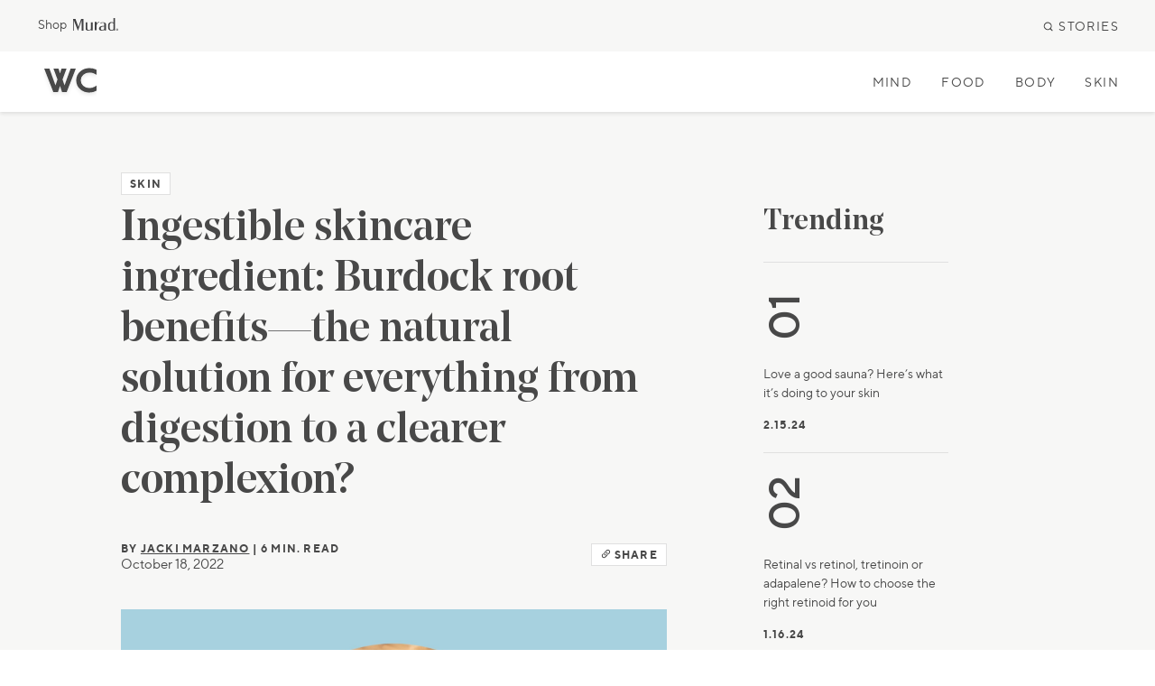

--- FILE ---
content_type: text/html; charset=UTF-8
request_url: https://wellconnected.murad.com/burdock-root-benefits-for-skin/
body_size: 35060
content:
<!DOCTYPE html>
<html lang="en" xml:lang="en" class="no-js">

<head>
  <meta charset="utf-8">
  <meta http-equiv="X-UA-Compatible" content="IE=edge,chrome=1">
  <meta http-equiv="Content-Language" content="en">
  <meta name="viewport" content="width=device-width,initial-scale=1">
  <meta name="theme-color" content="#000000">
  <link rel="shortcut icon" href="https://wellconnected.murad.com/wp-content/themes/murad/images/favicon.ico" type="image/x-icon">
  <title>Burdock root benefits for skin: Proven results explained | Murad Skincare</title>
	<style>img:is([sizes="auto" i], [sizes^="auto," i]) { contain-intrinsic-size: 3000px 1500px }</style>
	
		<!-- All in One SEO 4.8.5 - aioseo.com -->
	<meta name="description" content="Discover burdock root benefits for acne-prone and aging skin. Learn how this antioxidant-rich extract clears pores and fights inflammation." />
	<meta name="robots" content="max-image-preview:large" />
	<meta name="author" content="Jacki Marzano"/>
	<link rel="canonical" href="https://wellconnected.murad.com/burdock-root-benefits-for-skin/" />
	<meta name="generator" content="All in One SEO (AIOSEO) 4.8.5" />
		<meta property="og:locale" content="en_US" />
		<meta property="og:site_name" content="Murad Skincare - Clinical Skin Care Company" />
		<meta property="og:type" content="article" />
		<meta property="og:title" content="Burdock root benefits for skin: Proven results explained | Murad Skincare" />
		<meta property="og:description" content="Discover burdock root benefits for acne-prone and aging skin. Learn how this antioxidant-rich extract clears pores and fights inflammation." />
		<meta property="og:url" content="https://wellconnected.murad.com/burdock-root-benefits-for-skin/" />
		<meta property="article:published_time" content="2022-10-18T21:30:48+00:00" />
		<meta property="article:modified_time" content="2025-10-16T15:48:37+00:00" />
		<meta property="article:publisher" content="https://www.facebook.com/MuradSkincare/" />
		<meta name="twitter:card" content="summary_large_image" />
		<meta name="twitter:title" content="Burdock root benefits for skin: Proven results explained | Murad Skincare" />
		<meta name="twitter:description" content="Discover burdock root benefits for acne-prone and aging skin. Learn how this antioxidant-rich extract clears pores and fights inflammation." />
		<script type="application/ld+json" class="aioseo-schema">
			{"@context":"https:\/\/schema.org","@graph":[{"@type":"BlogPosting","@id":"https:\/\/wellconnected.murad.com\/burdock-root-benefits-for-skin\/#blogposting","name":"Burdock root benefits for skin: Proven results explained | Murad Skincare","headline":"Ingestible skincare ingredient: Burdock root benefits\u2014the natural solution for everything from digestion to a clearer complexion?","author":{"@id":"https:\/\/wellconnected.murad.com\/author\/jmarzano\/#author"},"publisher":{"@id":"https:\/\/wellconnected.murad.com\/#organization"},"image":{"@type":"ImageObject","url":"https:\/\/wellconnected.murad.com\/wp-content\/uploads\/2022\/09\/Ing1_BurdockRoot_Desktop-1-scaled.jpg","width":2560,"height":1276},"datePublished":"2022-10-18T14:30:48-07:00","dateModified":"2025-10-16T08:48:37-07:00","inLanguage":"en-US","mainEntityOfPage":{"@id":"https:\/\/wellconnected.murad.com\/burdock-root-benefits-for-skin\/#webpage"},"isPartOf":{"@id":"https:\/\/wellconnected.murad.com\/burdock-root-benefits-for-skin\/#webpage"},"articleSection":"Skin"},{"@type":"BreadcrumbList","@id":"https:\/\/wellconnected.murad.com\/burdock-root-benefits-for-skin\/#breadcrumblist","itemListElement":[{"@type":"ListItem","@id":"https:\/\/wellconnected.murad.com#listItem","position":1,"name":"Home","item":"https:\/\/wellconnected.murad.com","nextItem":{"@type":"ListItem","@id":"https:\/\/wellconnected.murad.com\/category\/skin\/#listItem","name":"Skin"}},{"@type":"ListItem","@id":"https:\/\/wellconnected.murad.com\/category\/skin\/#listItem","position":2,"name":"Skin","item":"https:\/\/wellconnected.murad.com\/category\/skin\/","nextItem":{"@type":"ListItem","@id":"https:\/\/wellconnected.murad.com\/burdock-root-benefits-for-skin\/#listItem","name":"Ingestible skincare ingredient: Burdock root benefits\u2014the natural solution for everything from digestion to a clearer complexion?"},"previousItem":{"@type":"ListItem","@id":"https:\/\/wellconnected.murad.com#listItem","name":"Home"}},{"@type":"ListItem","@id":"https:\/\/wellconnected.murad.com\/burdock-root-benefits-for-skin\/#listItem","position":3,"name":"Ingestible skincare ingredient: Burdock root benefits\u2014the natural solution for everything from digestion to a clearer complexion?","previousItem":{"@type":"ListItem","@id":"https:\/\/wellconnected.murad.com\/category\/skin\/#listItem","name":"Skin"}}]},{"@type":"Organization","@id":"https:\/\/wellconnected.murad.com\/#organization","name":"Murad Skincare","description":"Clinical Skin Care Company","url":"https:\/\/wellconnected.murad.com\/","logo":{"@type":"ImageObject","url":"https:\/\/wellconnected.murad.com\/wp-content\/uploads\/2025\/08\/CleanShot-2025-08-13-at-09.51.14@2x.png","@id":"https:\/\/wellconnected.murad.com\/burdock-root-benefits-for-skin\/#organizationLogo","width":286,"height":114},"image":{"@id":"https:\/\/wellconnected.murad.com\/burdock-root-benefits-for-skin\/#organizationLogo"},"sameAs":["https:\/\/www.facebook.com\/MuradSkincare\/","https:\/\/www.instagram.com\/muradskincare\/","https:\/\/www.tiktok.com\/@muradskincare"]},{"@type":"Person","@id":"https:\/\/wellconnected.murad.com\/author\/jmarzano\/#author","url":"https:\/\/wellconnected.murad.com\/author\/jmarzano\/","name":"Jacki Marzano","image":{"@type":"ImageObject","@id":"https:\/\/wellconnected.murad.com\/burdock-root-benefits-for-skin\/#authorImage","url":"https:\/\/secure.gravatar.com\/avatar\/97158add86d5e86780a0e452de60dc0355e8c32a4f0f48eee33514251de99945?s=96&d=mm&r=g","width":96,"height":96,"caption":"Jacki Marzano"}},{"@type":"WebPage","@id":"https:\/\/wellconnected.murad.com\/burdock-root-benefits-for-skin\/#webpage","url":"https:\/\/wellconnected.murad.com\/burdock-root-benefits-for-skin\/","name":"Burdock root benefits for skin: Proven results explained | Murad Skincare","description":"Discover burdock root benefits for acne-prone and aging skin. Learn how this antioxidant-rich extract clears pores and fights inflammation.","inLanguage":"en-US","isPartOf":{"@id":"https:\/\/wellconnected.murad.com\/#website"},"breadcrumb":{"@id":"https:\/\/wellconnected.murad.com\/burdock-root-benefits-for-skin\/#breadcrumblist"},"author":{"@id":"https:\/\/wellconnected.murad.com\/author\/jmarzano\/#author"},"creator":{"@id":"https:\/\/wellconnected.murad.com\/author\/jmarzano\/#author"},"image":{"@type":"ImageObject","url":"https:\/\/wellconnected.murad.com\/wp-content\/uploads\/2022\/09\/Ing1_BurdockRoot_Desktop-1-scaled.jpg","@id":"https:\/\/wellconnected.murad.com\/burdock-root-benefits-for-skin\/#mainImage","width":2560,"height":1276},"primaryImageOfPage":{"@id":"https:\/\/wellconnected.murad.com\/burdock-root-benefits-for-skin\/#mainImage"},"datePublished":"2022-10-18T14:30:48-07:00","dateModified":"2025-10-16T08:48:37-07:00"},{"@type":"WebSite","@id":"https:\/\/wellconnected.murad.com\/#website","url":"https:\/\/wellconnected.murad.com\/","name":"Murad Skincare","description":"Clinical Skin Care Company","inLanguage":"en-US","publisher":{"@id":"https:\/\/wellconnected.murad.com\/#organization"}}]}
		</script>
		<!-- All in One SEO -->

<link rel='dns-prefetch' href='//wellconnected.murad.com' />
<link rel="alternate" type="application/rss+xml" title="Murad Skincare &raquo; Ingestible skincare ingredient: Burdock root benefits—the natural solution for everything from digestion to a clearer complexion? Comments Feed" href="https://wellconnected.murad.com/burdock-root-benefits-for-skin/feed/" />
		<!-- This site uses the Google Analytics by MonsterInsights plugin v7.18.0 - Using Analytics tracking - https://www.monsterinsights.com/ -->
							<script src="//www.googletagmanager.com/gtag/js?id=UA-916292-23"  type="text/javascript" data-cfasync="false" async></script>
			<script type="text/javascript" data-cfasync="false">
				var mi_version = '7.18.0';
				var mi_track_user = true;
				var mi_no_track_reason = '';
				
								var disableStr = 'ga-disable-UA-916292-23';

				/* Function to detect opted out users */
				function __gtagTrackerIsOptedOut() {
					return document.cookie.indexOf( disableStr + '=true' ) > - 1;
				}

				/* Disable tracking if the opt-out cookie exists. */
				if ( __gtagTrackerIsOptedOut() ) {
					window[disableStr] = true;
				}

				/* Opt-out function */
				function __gtagTrackerOptout() {
					document.cookie = disableStr + '=true; expires=Thu, 31 Dec 2099 23:59:59 UTC; path=/';
					window[disableStr] = true;
				}

				if ( 'undefined' === typeof gaOptout ) {
					function gaOptout() {
						__gtagTrackerOptout();
					}
				}
								window.dataLayer = window.dataLayer || [];
				if ( mi_track_user ) {
					function __gtagTracker() {dataLayer.push( arguments );}
					__gtagTracker( 'js', new Date() );
					__gtagTracker( 'set', {
						'developer_id.dZGIzZG' : true,
						                    });
					__gtagTracker( 'config', 'UA-916292-23', {
						forceSSL:true,link_attribution:true,					} );
										window.gtag = __gtagTracker;										(
						function () {
							/* https://developers.google.com/analytics/devguides/collection/analyticsjs/ */
							/* ga and __gaTracker compatibility shim. */
							var noopfn = function () {
								return null;
							};
							var newtracker = function () {
								return new Tracker();
							};
							var Tracker = function () {
								return null;
							};
							var p = Tracker.prototype;
							p.get = noopfn;
							p.set = noopfn;
							p.send = function (){
								var args = Array.prototype.slice.call(arguments);
								args.unshift( 'send' );
								__gaTracker.apply(null, args);
							};
							var __gaTracker = function () {
								var len = arguments.length;
								if ( len === 0 ) {
									return;
								}
								var f = arguments[len - 1];
								if ( typeof f !== 'object' || f === null || typeof f.hitCallback !== 'function' ) {
									if ( 'send' === arguments[0] ) {
										var hitConverted, hitObject = false, action;
										if ( 'event' === arguments[1] ) {
											if ( 'undefined' !== typeof arguments[3] ) {
												hitObject = {
													'eventAction': arguments[3],
													'eventCategory': arguments[2],
													'eventLabel': arguments[4],
													'value': arguments[5] ? arguments[5] : 1,
												}
											}
										}
										if ( 'pageview' === arguments[1] ) {
											if ( 'undefined' !== typeof arguments[2] ) {
												hitObject = {
													'eventAction': 'page_view',
													'page_path' : arguments[2],
												}
											}
										}
										if ( typeof arguments[2] === 'object' ) {
											hitObject = arguments[2];
										}
										if ( typeof arguments[5] === 'object' ) {
											Object.assign( hitObject, arguments[5] );
										}
										if ( 'undefined' !== typeof arguments[1].hitType ) {
											hitObject = arguments[1];
											if ( 'pageview' === hitObject.hitType ) {
												hitObject.eventAction = 'page_view';
											}
										}
										if ( hitObject ) {
											action = 'timing' === arguments[1].hitType ? 'timing_complete' : hitObject.eventAction;
											hitConverted = mapArgs( hitObject );
											__gtagTracker( 'event', action, hitConverted );
										}
									}
									return;
								}

								function mapArgs( args ) {
									var arg, hit = {};
									var gaMap = {
										'eventCategory': 'event_category',
										'eventAction': 'event_action',
										'eventLabel': 'event_label',
										'eventValue': 'event_value',
										'nonInteraction': 'non_interaction',
										'timingCategory': 'event_category',
										'timingVar': 'name',
										'timingValue': 'value',
										'timingLabel': 'event_label',
										'page' : 'page_path',
										'location' : 'page_location',
										'title' : 'page_title',
									};
									for ( arg in args ) {
										if ( args.hasOwnProperty(arg) && gaMap.hasOwnProperty(arg) ) {
											hit[gaMap[arg]] = args[arg];
										} else {
											hit[arg] = args[arg];
										}
									}
									return hit;
								}

								try {
									f.hitCallback();
								} catch ( ex ) {
								}
							};
							__gaTracker.create = newtracker;
							__gaTracker.getByName = newtracker;
							__gaTracker.getAll = function () {
								return [];
							};
							__gaTracker.remove = noopfn;
							__gaTracker.loaded = true;
							window['__gaTracker'] = __gaTracker;
						}
					)();
									} else {
										console.log( "" );
					( function () {
							function __gtagTracker() {
								return null;
							}
							window['__gtagTracker'] = __gtagTracker;
							window['gtag'] = __gtagTracker;
					} )();
									}
			</script>
				<!-- / Google Analytics by MonsterInsights -->
		<link rel='stylesheet' id='wp-block-library-css' href='https://wellconnected.murad.com/wp-includes/css/dist/block-library/style.min.css?ver=6.8.1' type='text/css' media='all' />
<style id='classic-theme-styles-inline-css' type='text/css'>
/*! This file is auto-generated */
.wp-block-button__link{color:#fff;background-color:#32373c;border-radius:9999px;box-shadow:none;text-decoration:none;padding:calc(.667em + 2px) calc(1.333em + 2px);font-size:1.125em}.wp-block-file__button{background:#32373c;color:#fff;text-decoration:none}
</style>
<style id='global-styles-inline-css' type='text/css'>
:root{--wp--preset--aspect-ratio--square: 1;--wp--preset--aspect-ratio--4-3: 4/3;--wp--preset--aspect-ratio--3-4: 3/4;--wp--preset--aspect-ratio--3-2: 3/2;--wp--preset--aspect-ratio--2-3: 2/3;--wp--preset--aspect-ratio--16-9: 16/9;--wp--preset--aspect-ratio--9-16: 9/16;--wp--preset--color--black: #000000;--wp--preset--color--cyan-bluish-gray: #abb8c3;--wp--preset--color--white: #ffffff;--wp--preset--color--pale-pink: #f78da7;--wp--preset--color--vivid-red: #cf2e2e;--wp--preset--color--luminous-vivid-orange: #ff6900;--wp--preset--color--luminous-vivid-amber: #fcb900;--wp--preset--color--light-green-cyan: #7bdcb5;--wp--preset--color--vivid-green-cyan: #00d084;--wp--preset--color--pale-cyan-blue: #8ed1fc;--wp--preset--color--vivid-cyan-blue: #0693e3;--wp--preset--color--vivid-purple: #9b51e0;--wp--preset--gradient--vivid-cyan-blue-to-vivid-purple: linear-gradient(135deg,rgba(6,147,227,1) 0%,rgb(155,81,224) 100%);--wp--preset--gradient--light-green-cyan-to-vivid-green-cyan: linear-gradient(135deg,rgb(122,220,180) 0%,rgb(0,208,130) 100%);--wp--preset--gradient--luminous-vivid-amber-to-luminous-vivid-orange: linear-gradient(135deg,rgba(252,185,0,1) 0%,rgba(255,105,0,1) 100%);--wp--preset--gradient--luminous-vivid-orange-to-vivid-red: linear-gradient(135deg,rgba(255,105,0,1) 0%,rgb(207,46,46) 100%);--wp--preset--gradient--very-light-gray-to-cyan-bluish-gray: linear-gradient(135deg,rgb(238,238,238) 0%,rgb(169,184,195) 100%);--wp--preset--gradient--cool-to-warm-spectrum: linear-gradient(135deg,rgb(74,234,220) 0%,rgb(151,120,209) 20%,rgb(207,42,186) 40%,rgb(238,44,130) 60%,rgb(251,105,98) 80%,rgb(254,248,76) 100%);--wp--preset--gradient--blush-light-purple: linear-gradient(135deg,rgb(255,206,236) 0%,rgb(152,150,240) 100%);--wp--preset--gradient--blush-bordeaux: linear-gradient(135deg,rgb(254,205,165) 0%,rgb(254,45,45) 50%,rgb(107,0,62) 100%);--wp--preset--gradient--luminous-dusk: linear-gradient(135deg,rgb(255,203,112) 0%,rgb(199,81,192) 50%,rgb(65,88,208) 100%);--wp--preset--gradient--pale-ocean: linear-gradient(135deg,rgb(255,245,203) 0%,rgb(182,227,212) 50%,rgb(51,167,181) 100%);--wp--preset--gradient--electric-grass: linear-gradient(135deg,rgb(202,248,128) 0%,rgb(113,206,126) 100%);--wp--preset--gradient--midnight: linear-gradient(135deg,rgb(2,3,129) 0%,rgb(40,116,252) 100%);--wp--preset--font-size--small: 13px;--wp--preset--font-size--medium: 20px;--wp--preset--font-size--large: 36px;--wp--preset--font-size--x-large: 42px;--wp--preset--spacing--20: 0.44rem;--wp--preset--spacing--30: 0.67rem;--wp--preset--spacing--40: 1rem;--wp--preset--spacing--50: 1.5rem;--wp--preset--spacing--60: 2.25rem;--wp--preset--spacing--70: 3.38rem;--wp--preset--spacing--80: 5.06rem;--wp--preset--shadow--natural: 6px 6px 9px rgba(0, 0, 0, 0.2);--wp--preset--shadow--deep: 12px 12px 50px rgba(0, 0, 0, 0.4);--wp--preset--shadow--sharp: 6px 6px 0px rgba(0, 0, 0, 0.2);--wp--preset--shadow--outlined: 6px 6px 0px -3px rgba(255, 255, 255, 1), 6px 6px rgba(0, 0, 0, 1);--wp--preset--shadow--crisp: 6px 6px 0px rgba(0, 0, 0, 1);}:where(.is-layout-flex){gap: 0.5em;}:where(.is-layout-grid){gap: 0.5em;}body .is-layout-flex{display: flex;}.is-layout-flex{flex-wrap: wrap;align-items: center;}.is-layout-flex > :is(*, div){margin: 0;}body .is-layout-grid{display: grid;}.is-layout-grid > :is(*, div){margin: 0;}:where(.wp-block-columns.is-layout-flex){gap: 2em;}:where(.wp-block-columns.is-layout-grid){gap: 2em;}:where(.wp-block-post-template.is-layout-flex){gap: 1.25em;}:where(.wp-block-post-template.is-layout-grid){gap: 1.25em;}.has-black-color{color: var(--wp--preset--color--black) !important;}.has-cyan-bluish-gray-color{color: var(--wp--preset--color--cyan-bluish-gray) !important;}.has-white-color{color: var(--wp--preset--color--white) !important;}.has-pale-pink-color{color: var(--wp--preset--color--pale-pink) !important;}.has-vivid-red-color{color: var(--wp--preset--color--vivid-red) !important;}.has-luminous-vivid-orange-color{color: var(--wp--preset--color--luminous-vivid-orange) !important;}.has-luminous-vivid-amber-color{color: var(--wp--preset--color--luminous-vivid-amber) !important;}.has-light-green-cyan-color{color: var(--wp--preset--color--light-green-cyan) !important;}.has-vivid-green-cyan-color{color: var(--wp--preset--color--vivid-green-cyan) !important;}.has-pale-cyan-blue-color{color: var(--wp--preset--color--pale-cyan-blue) !important;}.has-vivid-cyan-blue-color{color: var(--wp--preset--color--vivid-cyan-blue) !important;}.has-vivid-purple-color{color: var(--wp--preset--color--vivid-purple) !important;}.has-black-background-color{background-color: var(--wp--preset--color--black) !important;}.has-cyan-bluish-gray-background-color{background-color: var(--wp--preset--color--cyan-bluish-gray) !important;}.has-white-background-color{background-color: var(--wp--preset--color--white) !important;}.has-pale-pink-background-color{background-color: var(--wp--preset--color--pale-pink) !important;}.has-vivid-red-background-color{background-color: var(--wp--preset--color--vivid-red) !important;}.has-luminous-vivid-orange-background-color{background-color: var(--wp--preset--color--luminous-vivid-orange) !important;}.has-luminous-vivid-amber-background-color{background-color: var(--wp--preset--color--luminous-vivid-amber) !important;}.has-light-green-cyan-background-color{background-color: var(--wp--preset--color--light-green-cyan) !important;}.has-vivid-green-cyan-background-color{background-color: var(--wp--preset--color--vivid-green-cyan) !important;}.has-pale-cyan-blue-background-color{background-color: var(--wp--preset--color--pale-cyan-blue) !important;}.has-vivid-cyan-blue-background-color{background-color: var(--wp--preset--color--vivid-cyan-blue) !important;}.has-vivid-purple-background-color{background-color: var(--wp--preset--color--vivid-purple) !important;}.has-black-border-color{border-color: var(--wp--preset--color--black) !important;}.has-cyan-bluish-gray-border-color{border-color: var(--wp--preset--color--cyan-bluish-gray) !important;}.has-white-border-color{border-color: var(--wp--preset--color--white) !important;}.has-pale-pink-border-color{border-color: var(--wp--preset--color--pale-pink) !important;}.has-vivid-red-border-color{border-color: var(--wp--preset--color--vivid-red) !important;}.has-luminous-vivid-orange-border-color{border-color: var(--wp--preset--color--luminous-vivid-orange) !important;}.has-luminous-vivid-amber-border-color{border-color: var(--wp--preset--color--luminous-vivid-amber) !important;}.has-light-green-cyan-border-color{border-color: var(--wp--preset--color--light-green-cyan) !important;}.has-vivid-green-cyan-border-color{border-color: var(--wp--preset--color--vivid-green-cyan) !important;}.has-pale-cyan-blue-border-color{border-color: var(--wp--preset--color--pale-cyan-blue) !important;}.has-vivid-cyan-blue-border-color{border-color: var(--wp--preset--color--vivid-cyan-blue) !important;}.has-vivid-purple-border-color{border-color: var(--wp--preset--color--vivid-purple) !important;}.has-vivid-cyan-blue-to-vivid-purple-gradient-background{background: var(--wp--preset--gradient--vivid-cyan-blue-to-vivid-purple) !important;}.has-light-green-cyan-to-vivid-green-cyan-gradient-background{background: var(--wp--preset--gradient--light-green-cyan-to-vivid-green-cyan) !important;}.has-luminous-vivid-amber-to-luminous-vivid-orange-gradient-background{background: var(--wp--preset--gradient--luminous-vivid-amber-to-luminous-vivid-orange) !important;}.has-luminous-vivid-orange-to-vivid-red-gradient-background{background: var(--wp--preset--gradient--luminous-vivid-orange-to-vivid-red) !important;}.has-very-light-gray-to-cyan-bluish-gray-gradient-background{background: var(--wp--preset--gradient--very-light-gray-to-cyan-bluish-gray) !important;}.has-cool-to-warm-spectrum-gradient-background{background: var(--wp--preset--gradient--cool-to-warm-spectrum) !important;}.has-blush-light-purple-gradient-background{background: var(--wp--preset--gradient--blush-light-purple) !important;}.has-blush-bordeaux-gradient-background{background: var(--wp--preset--gradient--blush-bordeaux) !important;}.has-luminous-dusk-gradient-background{background: var(--wp--preset--gradient--luminous-dusk) !important;}.has-pale-ocean-gradient-background{background: var(--wp--preset--gradient--pale-ocean) !important;}.has-electric-grass-gradient-background{background: var(--wp--preset--gradient--electric-grass) !important;}.has-midnight-gradient-background{background: var(--wp--preset--gradient--midnight) !important;}.has-small-font-size{font-size: var(--wp--preset--font-size--small) !important;}.has-medium-font-size{font-size: var(--wp--preset--font-size--medium) !important;}.has-large-font-size{font-size: var(--wp--preset--font-size--large) !important;}.has-x-large-font-size{font-size: var(--wp--preset--font-size--x-large) !important;}
:where(.wp-block-post-template.is-layout-flex){gap: 1.25em;}:where(.wp-block-post-template.is-layout-grid){gap: 1.25em;}
:where(.wp-block-columns.is-layout-flex){gap: 2em;}:where(.wp-block-columns.is-layout-grid){gap: 2em;}
:root :where(.wp-block-pullquote){font-size: 1.5em;line-height: 1.6;}
</style>
<link rel='stylesheet' id='app-css-css' href='https://wellconnected.murad.com/wp-content/themes/murad/build/app.css?ver=1769508842' type='text/css' media='' />
<script type="text/javascript" id="monsterinsights-frontend-script-js-extra">
/* <![CDATA[ */
var monsterinsights_frontend = {"js_events_tracking":"true","download_extensions":"doc,pdf,ppt,zip,xls,docx,pptx,xlsx","inbound_paths":"[{\"path\":\"\\\/go\\\/\",\"label\":\"affiliate\"},{\"path\":\"\\\/recommend\\\/\",\"label\":\"affiliate\"}]","home_url":"https:\/\/wellconnected.murad.com","hash_tracking":"false","ua":"UA-916292-23"};
/* ]]> */
</script>
<script type="text/javascript" src="https://wellconnected.murad.com/wp-content/plugins/google-analytics-for-wordpress/assets/js/frontend-gtag.min.js?ver=7.18.0" id="monsterinsights-frontend-script-js"></script>
<script type="text/javascript" src="https://wellconnected.murad.com/wp-includes/js/jquery/jquery.min.js?ver=3.7.1" id="jquery-core-js"></script>
<script type="text/javascript" src="https://wellconnected.murad.com/wp-includes/js/jquery/jquery-migrate.min.js?ver=3.4.1" id="jquery-migrate-js"></script>
<link rel="https://api.w.org/" href="https://wellconnected.murad.com/api/" /><link rel="alternate" title="JSON" type="application/json" href="https://wellconnected.murad.com/api/wp/v2/posts/4899" /><link rel="EditURI" type="application/rsd+xml" title="RSD" href="https://wellconnected.murad.com/xmlrpc.php?rsd" />
<link rel='shortlink' href='https://wellconnected.murad.com/?p=4899' />
<link rel="alternate" title="oEmbed (JSON)" type="application/json+oembed" href="https://wellconnected.murad.com/api/oembed/1.0/embed?url=https%3A%2F%2Fwellconnected.murad.com%2Fburdock-root-benefits-for-skin%2F" />
<link rel="alternate" title="oEmbed (XML)" type="text/xml+oembed" href="https://wellconnected.murad.com/api/oembed/1.0/embed?url=https%3A%2F%2Fwellconnected.murad.com%2Fburdock-root-benefits-for-skin%2F&#038;format=xml" />
<!-- start Simple Custom CSS and JS -->
<script type="text/javascript">
jQuery(document).ready(function($) {
    $('.detail__content a[href*="murad.com"]').each(function() {
        let href = $(this).attr('href');
        if (!href) return;

        // Skip links from wellconnected.murad.com
        if (href.includes('wellconnected.murad.com')) return;

        // Get current page slug (last part of the path, ignoring trailing /)
        let pathParts = window.location.pathname.split('/').filter(Boolean);
        let currentSlug = pathParts[pathParts.length - 1] || 'home';

        // Build UTM parameters
        let utm = `utm_source=Blog&utm_medium=WellConnected%20Blog&utm_campaign=${encodeURIComponent(currentSlug)}`;

        // Check if URL already has parameters
        href += (href.includes('?') ? '&' : '?') + utm;

        // Update the href
        $(this).attr('href', href);
    });
});
</script>
<!-- end Simple Custom CSS and JS -->
<!-- start Simple Custom CSS and JS -->
<!-- Add HTML code to the header or the footer.

For example, you can use the following code for loading the jQuery library from Google CDN:
<script src="https://ajax.googleapis.com/ajax/libs/jquery/3.7.1/jquery.min.js"></script>

or the following one for loading the Bootstrap library from jsDelivr:
<link rel="stylesheet" href="https://cdn.jsdelivr.net/npm/bootstrap@5.3.3/dist/css/bootstrap.min.css" integrity="sha384-QWTKZyjpPEjISv5WaRU9OFeRpok6YctnYmDr5pNlyT2bRjXh0JMhjY6hW+ALEwIH" crossorigin="anonymous">

-- End of the comment --> 

<meta name="google-site-verification" content="nyOKRbfG_9d_0bAdLjlcSN2yGy_6FqmgQAIMPd7NSgk" />
<!-- end Simple Custom CSS and JS -->
<!-- start Simple Custom CSS and JS -->
<script src="https://cdn.userway.org/widget.js" data-account="aPHNqBKzL0"></script><!-- end Simple Custom CSS and JS -->
</head>

<body class="page wp-singular post-template-default single single-post postid-4899 single-format-standard wp-theme-murad">
  <a class="visually-hidden skip-link headline headline--xs" href="#MainContent">skip to main content</a>
<section class="top-bar">
  <div class="top-bar__inner">
    <div class="top-bar__logo">
      <a class="top-bar__logo-link" href="https://www.murad.com">
        <span class="top-bar__logo-link-txt">Shop</span>
        <span><svg width="108px" height="30px" viewBox="0 0 108 30" version="1.1" xmlns="http://www.w3.org/2000/svg" xmlns:xlink="http://www.w3.org/1999/xlink">
    <title>Logo</title>
    <defs>
        <polygon id="path-1" points="0 0 18 0 18 30 0 30"></polygon>
    </defs>
    <g id="Page-1" stroke="none" stroke-width="1" fill="none" fill-rule="evenodd">
        <g id="Murad_Headlines_Desktop" transform="translate(-41.000000, -84.000000)">
            <g id="Logo" transform="translate(41.000000, 84.000000)">
                <path d="M23.3565219,2 L23.3565219,2.00069509 L20.8163543,2.00069509 C20.8163543,2.00069509 20.5305235,2 20.3746071,2 C19.6221912,2 19.2528234,2.21100862 19.0919587,2.56321925 C19.0822564,2.57970274 19.0731362,2.59648414 19.0652773,2.61396061 L19.0652773,2.61396061 L19.0651803,2.61415921 L19.0648892,2.6145564 L19.0659565,2.6145564 L18.7108511,3.64914409 L18.7108511,3.64924338 L12.7212132,21.0975214 L5.9480149,2.66698584 L5.93016261,2.6145564 L5.93025963,2.6145564 L5.92996856,2.61405991 L5.92987154,2.61396061 C5.78181395,2.23106685 5.41331936,2 4.6251989,2 C4.46928242,2 4.1834517,2.00069509 4.1834517,2.00069509 L1.64328405,2.00069509 L1.64328405,2 L0,2 L0,29.9968225 L1.64347809,29.9968225 L1.64328405,4.85114849 L11.5166686,30 L11.751174,30 L20.7184577,4.84777235 L20.7400939,30 L25,30 L25,3.64924338 L25,2.00079439 L25,2 L23.3565219,2 Z" id="Fill-1" fill="#404042"></path>
                <path d="M105.136442,27.3788028 L105.403472,27.3788028 C105.715108,27.3788028 105.967403,27.2727552 105.967403,27.0152111 C105.967403,26.7879663 105.804017,26.636265 105.447977,26.636265 C105.299627,26.636265 105.195782,26.651517 105.136442,26.6666667 L105.136442,27.3788028 Z M105.121707,28.7879253 L104.557877,28.7879253 L104.557877,26.3029726 C104.780402,26.2575236 105.091937,26.2272243 105.492582,26.2272243 C105.952568,26.2272243 106.160258,26.3029726 106.338278,26.4090202 C106.471793,26.5150678 106.575639,26.7120133 106.575639,26.9545101 C106.575639,27.2273062 106.367948,27.4394014 106.071248,27.5302993 L106.071248,27.5605986 C106.308508,27.6514965 106.442123,27.8332924 106.516298,28.1665848 C106.590474,28.5454285 106.634979,28.6970274 106.694319,28.7879253 L106.086083,28.7879253 C106.011808,28.6970274 105.967403,28.4697826 105.893228,28.1819392 C105.848623,27.909143 105.700172,27.7878434 105.388737,27.7878434 L105.121707,27.7878434 L105.121707,28.7879253 Z M103.62307,27.4848503 C103.62307,28.5909798 104.424361,29.4698645 105.522353,29.4698645 C106.590474,29.4698645 107.37693,28.5909798 107.37693,27.5001024 C107.37693,26.3938705 106.590474,25.5000409 105.507317,25.5000409 C104.424361,25.5000409 103.62307,26.3938705 103.62307,27.4848503 L103.62307,27.4848503 Z M108,27.4848503 C108,28.8939729 106.916944,30 105.507317,30 C104.112726,30 103,28.8939729 103,27.4848503 C103,26.1060271 104.112626,25 105.507317,25 C106.916944,25 108,26.1060271 108,27.4848503 L108,27.4848503 Z" id="Fill-3" fill="#404042"></path>
                <g id="Group-7" transform="translate(83.000000, 0.000000)">
                    <mask id="mask-2" fill="white">
                        <use xlink:href="#path-1"></use>
                    </mask>
                    <g id="Clip-6"></g>
                    <path d="M9.81743692,28.2768833 C7.3259193,28.4821362 5.81728871,26.9770142 5.30698017,25.9439344 C4.5870602,24.4507642 4.26006638,22.4826873 4.26006638,20.1327493 C4.26006638,18.6742488 4.38792935,17.3412904 4.64394112,16.1339728 C4.88461315,14.9969824 5.09127095,14.0434159 5.70933882,13.1659055 C6.56036121,12.0127162 7.96742554,11.0137135 9.85488114,11.1692829 C11.7018436,11.3213953 12.9596075,12.1225532 13.8166323,13.0955782 L13.8166323,26.2608022 C12.9669439,27.2773867 11.70232,28.1215114 9.81743692,28.2768833 L9.81743692,28.2768833 Z M13.8165371,-9.87742447e-06 L13.8165371,10.9417071 C13.2024709,10.4910002 12.4733089,10.1328448 11.6288607,9.86743838 C10.7845078,9.60252585 9.81181552,9.46947695 8.71211776,9.46947695 C7.43244001,9.46947695 6.26176021,9.72194392 5.20045945,10.225495 C4.13839647,10.7297375 3.22382371,11.4459496 2.45626479,12.3741312 C1.68870586,13.3028066 1.08721635,14.4168813 0.652463199,15.7162565 C0.217138381,17.0162243 0,18.4615878 0,20.0531373 C0,21.7241999 0.242863419,23.1832931 0.729257203,24.429824 C1.21498404,25.6769476 1.86744724,26.7114103 2.6866468,27.5333108 C3.50517941,28.3558039 4.47129753,28.9723528 5.58423891,29.3834512 C6.69727558,29.794352 7.86776483,29.9999901 9.0959925,29.9999901 C10.1706322,29.9999901 11.0783449,29.8470975 11.8208458,29.5425765 C12.5626796,29.2378579 13.2278148,28.8331798 13.8166323,28.3289373 L13.8166323,29.6818482 L18,29.6818482 L17.9998094,-9.87742447e-06 L13.8165371,-9.87742447e-06 Z" id="Fill-5" fill="#404042" mask="url(#mask-2)"></path>
                </g>
                <path d="M56.320434,12.8143714 L56.320434,12.7001293 L56.320434,12.1081478 L56.320434,9.26649945 L52,9.26649945 L52,29 L56.320434,29 L56.320434,17.3173303 L56.3206308,17.318604 C56.3201388,17.3020458 56.320434,17.2848017 56.320434,17.2679495 L56.320434,17.2222919 C56.327814,16.8604601 56.4235569,16.4365104 56.4666559,16.2625999 C56.9885677,14.497335 58.5989766,10.6356404 62.766596,10.3057493 L63,9 C61.2155221,9 57.7344372,10.2241339 56.320434,12.8143714" id="Fill-8" fill="#404042"></path>
                <path d="M74.7402011,25.4407792 C73.9398941,26.821159 72.5099359,28.1938534 69.9613523,28.3944403 C68.8527199,28.4816687 68.0397035,28.2355463 67.5287061,27.719477 C67.5101755,27.6985345 67.4896076,27.6801858 67.4712711,27.658859 C67.1060928,27.2330922 66.826485,26.7367165 66.6310893,26.1690595 C66.4356937,25.6017867 66.3379959,24.9954149 66.3379959,24.3502322 C66.3379959,23.9450236 66.3794229,23.5609497 66.4603365,23.1970497 L66.4605305,23.1979143 C66.5428024,22.8897329 66.6956068,22.6150787 66.8076633,22.440718 C67.1198694,21.9764286 67.6290234,21.3888857 68.5700075,20.9880962 C70.6994704,20.0814205 73.6373899,20.0014931 74.7402011,20.0062965 L74.7402011,25.4407792 Z M77.0263491,11.5027767 C75.7493894,10.5516221 73.7913585,10.0357449 71.1531297,10.0075974 C70.3887196,9.97368597 69.2153757,10.043046 67.9202735,10.4260632 C67.6962574,10.4881222 67.4741816,10.5552727 67.2562777,10.6321259 C66.4502465,10.939923 65.6100648,11.4102646 64.8142207,12.0622681 L65.9080092,12.6816089 C65.9080092,12.6816089 70.3794058,10.1270081 73.7281993,11.8869467 C73.8144489,11.9413203 73.9748208,12.051989 74.1128784,12.1968573 C74.7026549,12.8866149 74.7402011,13.796653 74.7402011,15.024287 L74.7402011,19.0487054 C73.1769392,18.8685807 71.6393873,18.8038319 70.1287095,18.8552275 C68.6174497,18.9072955 67.2563747,19.1521691 66.0448055,19.5905206 C64.8333333,20.0295445 63.8563553,20.687408 63.1137744,21.5641111 C62.3712905,22.4413905 62,23.614939 62,25.0855253 C62,26.5560154 62.5532975,27.7429172 63.6610567,28.6456543 C64.7680398,29.5490638 66.2335068,30 68.0575549,30 C69.0211444,30 69.8552139,29.9353472 70.5585993,29.8066181 C71.2619847,29.6776968 71.8739785,29.5036243 72.3954538,29.2842084 C72.9162501,29.0652728 73.3657376,28.8137707 73.7437223,28.5295098 C74.121125,28.2460176 74.4532199,27.9364912 74.7402011,27.6008348 L74.7402011,29.6904737 L79,29.6904737 L79,15.566006 C79,13.8379616 78.3416313,12.4836158 77.0263491,11.5027767 L77.0263491,11.5027767 Z" id="Fill-10" fill="#404042"></path>
                <path d="M42.710557,10 L42.710557,25.1358054 C42.7016671,25.2531584 42.6809565,25.383594 42.637386,25.4912815 C41.8510663,26.943159 40.4254527,28.394353 37.8399467,28.5997696 C35.9038944,28.7535391 34.9485682,27.6188663 34.4860962,26.495714 C34.421229,26.3252494 34.3823477,26.1672817 34.3592925,26.0436803 C34.3134751,25.7226681 34.2893453,25.4126882 34.2893453,25.0624841 L34.2893453,10 L30,10 L30,24.1579287 C30,26.5064534 30.4225162,27.4861851 31.4757294,28.5233242 C32.3670676,29.4009334 33.8122195,29.8806944 35.8103059,29.9638764 C36.022199,29.9866245 36.2595896,30 36.5293161,30 C37.2784153,30 38.1270623,29.9363443 38.990363,29.7219456 C39.4533235,29.6167965 39.8805289,29.4797219 40.2708069,29.3098432 C41.2940287,28.8643508 42.1068229,28.2480034 42.710557,27.4614844 L42.710557,29.6638549 L47,29.6638549 L47,10 L42.710557,10 Z" id="Fill-12" fill="#404042"></path>
            </g>
        </g>
    </g>
</svg></span>
      </a>
    </div>
    <div class="top-bar__right">
      <a class="top-bar__stories" href="https://wellconnected.murad.com/?s=">
        <span class="top-bar__stories-icon">
          <?xml version="1.0" encoding="UTF-8"?>
<svg width="20px" height="19px" viewBox="0 0 20 19" version="1.1" xmlns="http://www.w3.org/2000/svg" xmlns:xlink="http://www.w3.org/1999/xlink">
    <!-- Generator: Sketch 54.1 (76490) - https://sketchapp.com -->
    <title>search r3</title>
    <desc>Created with Sketch.</desc>
    <g id="search-r3" stroke="none" stroke-width="1" fill="none" fill-rule="evenodd">
        <circle id="Oval" stroke="#484848" stroke-width="2" transform="translate(9.396035, 8.396035) rotate(-45.000000) translate(-9.396035, -8.396035) " cx="9.39603545" cy="8.39603545" r="7.05821394"></circle>
        <g id="Group-2" transform="translate(16.381262, 14.954585) rotate(-45.000000) translate(-16.381262, -14.954585) translate(14.881262, 10.954585)" fill="#484848">
            <rect id="Rectangle" x="0.191017078" y="0.938184477" width="2.01455349" height="7.0509372" rx="1"></rect>
        </g>
    </g>
</svg>        </span>
        <span class="top-bar__stories-txt">STORIES</span>
      </a>
    </div>
  </div>
</section>
<header id="general-nav" class="general-nav ">
  <div class="general-nav__inner">
    <div class="general-nav__logo">
      <a href="https://wellconnected.murad.com">
        <svg xmlns="http://www.w3.org/2000/svg" width="77" height="46" viewBox="0 0 77 46">
    <defs>
        <filter id="3ma4sb8dca" width="101.9%" height="134.8%" x="-.9%" y="-17.4%" filterUnits="objectBoundingBox">
            <feOffset dy="2" in="SourceAlpha" result="shadowOffsetOuter1"/>
            <feGaussianBlur in="shadowOffsetOuter1" result="shadowBlurOuter1" stdDeviation="2"/>
            <feColorMatrix in="shadowBlurOuter1" result="shadowMatrixOuter1" values="0 0 0 0 0 0 0 0 0 0 0 0 0 0 0 0 0 0 0.1 0"/>
            <feMerge>
                <feMergeNode in="shadowMatrixOuter1"/>
                <feMergeNode in="SourceGraphic"/>
            </feMerge>
        </filter>
    </defs>
    <g fill="none" fill-rule="evenodd">
        <g fill="#484848">
            <g filter="url(#3ma4sb8dca)" transform="translate(-33 -10) translate(0 -2)">
                <g>
                    <path stroke="#484848" stroke-width="3" d="M37.002 13C36.867 6.1 42.916.912 50.157 1.001c2.091 0 4.542.446 6.274 1.247v2.048c-1.642-.913-4.003-1.425-6.229-1.425C44.108 2.782 38.914 7.211 39.026 13c-.112 5.788 5.014 10.151 11.04 10.084 2.767 0 5.263-.734 7.242-2.07v2.115C55.217 24.354 52.653 25 50.067 25c-7.24.089-13.2-5.098-13.065-11.999" transform="translate(42 22)"/>
                    <path d="M15.807 0L17.5 5.408 19.194 0 24.736 0 20.272 12.012 22.478 18.668 29.252 0 35 0 24.89 26 19.758 26 17.5 19.188 15.242 26 10.11 26 0 0 5.748 0 12.522 18.668 14.729 12.012 10.264 0z" transform="translate(42 22)"/>
                </g>
            </g>
        </g>
    </g>
</svg>
      </a>
    </div>
    <nav class="main-menu" id="main-menu" role="navigation">
  <ul id="menu-main-menu" class="menu"><li id="menu-item-124" class="menu-item menu-item-type-post_type menu-item-object-page menu-item-124"><a href="https://wellconnected.murad.com/mind/">Mind<span></span></a></li>
<li id="menu-item-122" class="menu-item menu-item-type-post_type menu-item-object-page menu-item-122"><a href="https://wellconnected.murad.com/food/">Food<span></span></a></li>
<li id="menu-item-123" class="menu-item menu-item-type-post_type menu-item-object-page menu-item-123"><a href="https://wellconnected.murad.com/body/">Body<span></span></a></li>
<li id="menu-item-121" class="menu-item menu-item-type-post_type menu-item-object-page menu-item-121"><a href="https://wellconnected.murad.com/skin/">Skin<span></span></a></li>
</ul></nav>  </div>
</header>
<main class="main-content" id="MainContent" role="main"><div class="content">
  <div class="detail">
    <div class="detail__inner">
              <div class="detail__category-wrapper">
                      <a href="https://wellconnected.murad.com/skin">
              <div class="category-tag">Skin</div>
            </a>
                  </div>
            <div class="detail__wrapper">
        <div class="detail__content">
          <h1 class="detail__title">Ingestible skincare ingredient: Burdock root benefits—the natural solution for everything from digestion to a clearer complexion?</h1>
          <div class="detail__meta">
            <div class="detail__meta-content">
              <div class="detail__meta-author-date label label--xs">
                <span>BY <a href="https://wellconnected.murad.com/author/jmarzano/">Jacki Marzano</a></span>
                <span> | </span>
                <span><span class="span-reading-time rt-reading-time"><span class="rt-label rt-prefix"></span> <span class="rt-time"> 6</span> <span class="rt-label rt-postfix">MIN. READ</span></span></span>
              </div>
              <div class="detail__meta-date">October 18, 2022</div>
            </div>
            <div class="detail__meta-share-wrapper">
              <div id="share-link" class="detail__meta-share category-tag" data-post-url="https://wellconnected.murad.com/burdock-root-benefits-for-skin/">
                <span><svg xmlns="http://www.w3.org/2000/svg" width="13" height="13" viewBox="0 0 13 13">
    <path d="M2.5 3.53c.565 0 1.081.197 1.5.514l.023.019C4.613 4.52 5 5.229 5 6.03v2.546c0 1.378-1.122 2.5-2.5 2.5S0 9.955 0 8.577V7.063h.254c.214.244.464.45.746.614v.9c0 .827.673 1.5 1.5 1.5S4 9.404 4 8.577V6.03c0-.827-.673-1.5-1.5-1.5-.241 0-.481.06-.695.173l-.305.16V3.76c.315-.14.654-.228 1-.228zM2.5 0C3.878 0 5 1.122 5 2.5v1.514h-.254C4.532 3.77 4.282 3.564 4 3.4v-.9C4 1.673 3.327 1 2.5 1S1 1.673 1 2.5v2.546c0 .827.673 1.5 1.5 1.5.241 0 .481-.06.695-.173l.305-.161v1.106c-.315.14-.654.228-1 .228-.565 0-1.081-.196-1.5-.513l-.023-.019C.387 6.556 0 5.848 0 5.046V2.5C0 1.122 1.122 0 2.5 0z" transform="translate(-763 -429) translate(755 422.5) rotate(45 -.553 23.773)" />
</svg></span>
                <span class="share-text"> share</span>
              </div>
            </div>
          </div>
                      <div class="detail__featured-img">
                                  <div class="lazy-image  img-placeholder img-placeholder__blur"
             style="background-image: url([data-uri]);"     >
      <img
                data-src="https://wellconnected.murad.com/wp-content/uploads/2022/09/Ing1_BurdockRoot_Desktop-1-scaled.jpg"
                alt=""
        class="lazyload"
      />
    </div>

  
            </div>
                              <div class="detail__blocks">
            
<p>“Food is medicine” seems to be one of the leading adages of our time, but if there’s any ingredient with a clinical record to back it up, it’s burdock root. Understanding what is burdock root good for reveals why it&#8217;s one of the oldest remedies for skin conditions, it’s rich in lessons to impart about ingestible skincare—and chock-full of blemish-fighting properties to share with our skin. Whether you&#8217;re curious about burdock root benefits for women or general wellness, this powerful plant offers remarkable therapeutic potential. Read on as we dive deeper into this ingredient and the power it holsters within <a href="https://www.murad.com/products/supplements/?XID=SEM_GGL_BD_MURA&amp;utm_medium=cpc&amp;utm_source=google&amp;gclid=Cj0KCQjw-daUBhCIARIsALbkjSYelOuPxREFdm5IQNNC5e60f8JK9x5An5t8AzDEyhloAQ_YTQYMf1caAo-GEALw_wcB&amp;gclsrc=aw.ds" target="_blank" rel="noreferrer noopener">skincare supplements</a>.  </p>



<h3 class="wp-block-heading">What is burdock root?&nbsp;</h3>



<p>Botanically known as <em>Arctium </em>or<em> Arctium lappa</em>, burdock is a type of biennial plant that predominantly grows in North America and Eurasia. For hundreds of years, cultures from Japan to the Ojibwa in North America have relied on burdock—particularly its root—to answer the question of what is burdock root good for, using it as s source of sustenance <em>and</em> a powerful therapeutic agent in plant-based folk medicine to support 3 main bodily functions: </p>



<ul class="wp-block-list">
<li>Digestion and elimination </li>



<li>Circulation and blood purity </li>



<li>Immune and skin health </li>
</ul>



<p>Burdock root benefits extend far beyond any single area of health. Burdock root’s various applications remind us of an important truth about our bodies: our physical systems are closely interwoven, and their well-being is mutually contingent.  </p>



<p>Acknowledging the interwoven relationship of each organ of our body shows us that achieving healthy-looking skin isn’t strictly a matter of surface-level (i.e., topical) interventions. It’s also about seeking balance and health internally so that our skin’s health isn’t just a fringe benefit.&nbsp;</p>



<h3 class="wp-block-heading">How does burdock root affect the skin?&nbsp;</h3>



<p>Arguably the most powerful and beneficial attribute of burdock lies in its superior reserves of antioxidants, with the majority of antioxidants like phenolic acids, quercetin and luteolin found in its roots.&nbsp;</p>



<p>No matter your age, skin history, or current condition of your skin, antioxidants are a vital part of any modern skincare regimen. These are the substances that your body produces to control <strong>free radicals</strong>—unstable molecules generated during normal cellular processes (e.g., digestion) and after exposure to potentially toxic pollutants (e.g., cigarette smoke).&nbsp;</p>



<p>Taking an antioxidant-rich burdock root supplement may serve to mitigate the effects of oxidative stress and reestablish cellular equilibrium. These burdock root benefits, in turn, in turn, can clear the way for a host of benefits including (but not limited to) resilient, healthy-looking skin. </p>


<div class="numbered-list">
  <div class="numbered-list__items">
              <div class="numbered-list__item">
        <div class="numbered-list__item-number label label--lg rotate-270">01</div>
        <div class="numbered-list__item-title headline headline--lg">Burdock root supplement benefits for skin</div>
        <div class="numbered-list__item-text text"><p><span class="TextRun SCXW173044253 BCX0" lang="EN" xml:lang="EN" data-contrast="auto"><span class="NormalTextRun SCXW173044253 BCX0">There are three potential health benefits of ingesting burdock root orally—not just for the betterment of our skin, but for the enhancement of our entire well-being.</span></span><span class="EOP SCXW173044253 BCX0" data-ccp-props="{}"> </span></p>
</div>
      </div>
                <div class="numbered-list__item">
        <div class="numbered-list__item-number label label--lg rotate-270">02</div>
        <div class="numbered-list__item-title headline headline--lg">Burdock root helps banish blemishes</div>
        <div class="numbered-list__item-text text"><p><span data-contrast="auto">If you struggle with </span><a href="https://www.murad.com/solutions-for/acne-blemish/"><span data-contrast="none">pimples</span></a><span data-contrast="auto">—either chronically, or during the odd hormonal flare-up—burdock root may be a powerful ally in reducing them and building back a smooth, even complexion.</span><span data-ccp-props="{}"> </span></p>
<p>Recent studies have confirmed burdock root benefits in taking acne vulgaris to task due to its antimicrobial and anti-inflammatory properties. This is particularly relevant when considering burdock root benefits for women, as hormonal fluctuations can often trigger breakouts.</p>
</div>
      </div>
                <div class="numbered-list__item">
        <div class="numbered-list__item-number label label--lg rotate-270">03</div>
        <div class="numbered-list__item-title headline headline--lg">Burdock root helps with inflammation</div>
        <div class="numbered-list__item-text text"><p><span class="TextRun SCXW54000369 BCX0" lang="EN" xml:lang="EN" data-contrast="auto"><span class="NormalTextRun SCXW54000369 BCX0">One of the premier burdock root benefits can be traced back to one of the richest medical traditions on the planet: traditional Chinese medicine (TCM). Burdock root is a staple of the TCM herbal canon, where it’s most commonly used to treat 3 skin issues that have an inflammatory response in common:</span></span><span class="EOP SCXW54000369 BCX0" data-ccp-props="{}"> </span></p>
<ul>
<li data-leveltext="●" data-font="Calibri" data-listid="1" data-list-defn-props="{&quot;335552541&quot;:1,&quot;335559684&quot;:-2,&quot;335559685&quot;:720,&quot;335559991&quot;:360,&quot;469769242&quot;:[8226],&quot;469777803&quot;:&quot;left&quot;,&quot;469777804&quot;:&quot;●&quot;,&quot;469777815&quot;:&quot;multilevel&quot;}" aria-setsize="-1" data-aria-posinset="1" data-aria-level="1"><b><span data-contrast="auto">Psoriasis</span></b><span data-contrast="auto">: Causes itchy, scaly rashes on the skin</span><span data-ccp-props="{}"> </span></li>
<li data-leveltext="●" data-font="Calibri" data-listid="1" data-list-defn-props="{&quot;335552541&quot;:1,&quot;335559684&quot;:-2,&quot;335559685&quot;:720,&quot;335559991&quot;:360,&quot;469769242&quot;:[8226],&quot;469777803&quot;:&quot;left&quot;,&quot;469777804&quot;:&quot;●&quot;,&quot;469777815&quot;:&quot;multilevel&quot;}" aria-setsize="-1" data-aria-posinset="2" data-aria-level="1"><b><span data-contrast="auto">Eczema</span></b><span data-contrast="auto">: Can lead to dryness, itching, and infection</span><span data-ccp-props="{}"> </span></li>
<li data-leveltext="●" data-font="Calibri" data-listid="1" data-list-defn-props="{&quot;335552541&quot;:1,&quot;335559684&quot;:-2,&quot;335559685&quot;:720,&quot;335559991&quot;:360,&quot;469769242&quot;:[8226],&quot;469777803&quot;:&quot;left&quot;,&quot;469777804&quot;:&quot;●&quot;,&quot;469777815&quot;:&quot;multilevel&quot;}" aria-setsize="-1" data-aria-posinset="2" data-aria-level="1"><b><span data-contrast="auto">Contact dermatitis</span></b><span data-contrast="auto">: Skin’s response to foreign substances</span><span data-ccp-props="{}"> </span></li>
</ul>
</div>
      </div>
                <div class="numbered-list__item">
        <div class="numbered-list__item-number label label--lg rotate-270">04</div>
        <div class="numbered-list__item-title headline headline--lg">Burdock root promotes healthy circulation</div>
        <div class="numbered-list__item-text text"><p><span data-contrast="auto">Circulation is fundamental for every system of the body, but it has a unique role to play in our skin. Maintaining a healthy blood flow is a critical part of nurturing our skin with the nutrients we acquire through food sources and supplements. It’s also elemental to restoring the skin in periods where it has to recover from injury. That’s because, as our body’s first line of defense, skin is constantly in a state of cell renewal and self-replenishment. </span><span data-ccp-props="{}"> </span></p>
<p><span data-contrast="auto">When circulation is poor, however, the skin can appear dull, lifeless, and have trouble “bouncing back” from conditions such as:</span><span data-ccp-props="{}"> </span></p>
<ul style="font-weight: 400;">
<li data-leveltext="●" data-font="Calibri" data-listid="3" data-list-defn-props="{&quot;335552541&quot;:1,&quot;335559684&quot;:-2,&quot;335559685&quot;:720,&quot;335559991&quot;:360,&quot;469769242&quot;:[8226],&quot;469777803&quot;:&quot;left&quot;,&quot;469777804&quot;:&quot;●&quot;,&quot;469777815&quot;:&quot;multilevel&quot;}" aria-setsize="-1" data-aria-posinset="1" data-aria-level="1"><span data-contrast="auto">Sunburns and UV radiation</span><span data-ccp-props="{}"> </span></li>
<li data-leveltext="●" data-font="Calibri" data-listid="3" data-list-defn-props="{&quot;335552541&quot;:1,&quot;335559684&quot;:-2,&quot;335559685&quot;:720,&quot;335559991&quot;:360,&quot;469769242&quot;:[8226],&quot;469777803&quot;:&quot;left&quot;,&quot;469777804&quot;:&quot;●&quot;,&quot;469777815&quot;:&quot;multilevel&quot;}" aria-setsize="-1" data-aria-posinset="2" data-aria-level="1"><span data-contrast="auto">Acne and acne-related scarring</span><span data-ccp-props="{}"> </span></li>
<li data-leveltext="●" data-font="Calibri" data-listid="3" data-list-defn-props="{&quot;335552541&quot;:1,&quot;335559684&quot;:-2,&quot;335559685&quot;:720,&quot;335559991&quot;:360,&quot;469769242&quot;:[8226],&quot;469777803&quot;:&quot;left&quot;,&quot;469777804&quot;:&quot;●&quot;,&quot;469777815&quot;:&quot;multilevel&quot;}" aria-setsize="-1" data-aria-posinset="3" data-aria-level="1"><span data-contrast="auto">Physical injuries to the skin</span><span data-ccp-props="{}"> </span></li>
</ul>
<p>TCM practitioners have a long record of using burdock root to encourage blood to flow to the skin&#8217;s surface, demonstrating what is burdock root good for in traditional medicine. <span style="font-weight: 400;">They also regard burdock as a blood purifier, with the ability to eliminate toxins found in the bloodstream. </span>Taking a burdock root supplement may serve to foster a creamier skin texture externally and promote its internal vitality, with burdock root benefits including reduced concerns like eczema and resulting in nourished, revitalized skin.</p>
</div>
      </div>
                <div class="numbered-list__item">
        <div class="numbered-list__item-number label label--lg rotate-270">05</div>
        <div class="numbered-list__item-title headline headline--lg">Burdock root balances the microbiome</div>
        <div class="numbered-list__item-text text"><p><span data-contrast="auto">If you’ve ever taken a sip of burdock root tea, you may know that it has a uniquely slippery texture. This is because burdock root is rich in </span><b><span data-contrast="auto">inulin</span></b><span data-contrast="auto">, a type of prebiotic with gut health-enhancing properties that may be linked to its ability to absorb and retain moisture.</span><span data-ccp-props="{}"> </span></p>
<p><span data-contrast="auto">In many cases, persistent blemishes may result from a perturbed </span><b><span data-contrast="auto">gut-skin axis</span></b><span data-contrast="auto">—a term that refers to the intimate relationship between our gut microbiome and the immune function of our skin. Researchers suspect that an imbalanced microbiome has a significant role to play in controlling metabolism, immune responses and inflammation throughout the body, including our complexion. </span><span data-ccp-props="{}"> </span></p>
<p>In addition to assisting with the restoration of our gut microbiota, burdock root benefits may also include powerful hydrating properties.<span style="font-weight: 400;"> This is due to inulin&#8217;s role as a humectant—a substance that binds to and retains water.</span></p>
<p>By helping our skin absorb and maintain its hydration levels, burdock root benefits may go beyond coaxing our gut-skin axis back into balance. It may also help to lock in that extra dose of moisture our digestive and cutaneous systems need to maintain a state of wellness.</p>
</div>
      </div>
            </div>
</div>


<h2 class="wp-block-heading"><strong>How to incorporate burdock root into your routine</strong></h2>



<p>Now that you understand what is burdock root good for and the various burdock root benefits, here are the most effective ways to add this powerful ingredient to your wellness routine:</p>



<p><strong>Capsules and supplements:</strong> The most convenient and concentrated form, burdock root capsules provide standardized dosing and are easy to incorporate into daily routines. Look for high-quality supplements that specify the concentration of active compounds.</p>



<p><strong>Burdock root tea:</strong> A traditional and gentle way to enjoy burdock root benefits. Steep dried burdock root or use tea bags for 10-15 minutes. The tea has an earthy, slightly sweet flavor and can be enjoyed hot or cold.</p>



<p><strong>Fresh root powder:</strong> Can be added to smoothies, juices, or foods. Start with small amounts as the flavor can be quite strong. This form allows you to control the dosage and combine with other beneficial ingredients.</p>



<h2 class="wp-block-heading">FAQs</h2>



<p><strong>Q: What is burdock root good for specifically?</strong> A: Burdock root is primarily used for skin health, digestive support, and circulation enhancement. It&#8217;s particularly effective for inflammatory skin conditions like acne, eczema, and psoriasis due to its antimicrobial and anti-inflammatory properties.</p>



<p><strong>Q: What are the main burdock root benefits for women?</strong> A: Burdock root benefits for women include hormonal acne support, improved circulation for healthier-looking skin, and gut health enhancement. The anti-inflammatory properties can be particularly helpful during hormonal fluctuations that affect skin clarity.</p>



<p><strong>Q: How long does it take to see burdock root benefits?</strong> A: Results vary by individual, but many people begin noticing improvements in skin clarity and digestive health within 4-8 weeks of consistent use. Circulation and overall wellness benefits may be noticed sooner, sometimes within 2-3 weeks.</p>



<p><strong>Q: Are there any side effects to consider with burdock root benefits?</strong> A: Burdock root is generally well-tolerated, but some people may experience mild digestive upset when first starting. Those with ragweed allergies should use caution, and pregnant or nursing women should consult healthcare providers before use.</p>



<p><strong>Q: Can I get burdock root benefits from food sources?</strong> A: Yes, fresh burdock root (gobo) is commonly eaten in Asian cuisines and provides benefits through whole food consumption. However, supplements and teas typically offer more concentrated amounts of the active compounds.</p>



<p><em>The views expressed in this article do not necessarily represent the views of Murad, and are for informational purposes only, even if the advice of physicians and medical practitioners are included. This article is not a substitute for professional medical advice, diagnosis or treatment, and should not be considered specific medical advice. </em>&nbsp;</p>



<p><strong>References for this information:</strong>&nbsp;<br><a href="https://www.mountsinai.org/health-library/herb/burdock" target="_blank" rel="noreferrer noopener"><em>Mount Sinai Website,</em> Health Library</a>&nbsp;<br><a href="https://www.sciencedirect.com/science/article/abs/pii/S0731708509001642" target="_blank" rel="noreferrer noopener"><em>Journal of Pharmaceutical and Biomedical Analysis</em>, 2010, volume 51, issue 2, page 399-404</a>&nbsp;<br><a href="https://pubmed.ncbi.nlm.nih.gov/24931753/" target="_blank" rel="noreferrer noopener"><em>Homeopathy</em>, 2014, volume 103, issue 3, pages 203-207</a>&nbsp;<br><a href="https://www.acupuncturetoday.com/herbcentral/burdock.php" target="_blank" rel="noreferrer noopener"><em>Acupuncture Today Website</em>, herbs and botanicals</a>&nbsp;<br><a href="https://www.sciencedirect.com/science/article/pii/B9780857096623000099" target="_blank" rel="noreferrer noopener"><em>Biophotonics for Medical Applications,</em> 2015, pages 243-299</a>&nbsp;<br><a href="https://pubmed.ncbi.nlm.nih.gov/24668061/" target="_blank" rel="noreferrer noopener"><em>Journal of Holistic Nursing, 2014</em>, volume 32, issue 4, pages 327-340</a>&nbsp;<br><a href="https://link.springer.com/article/10.1007/s10787-010-0062-4" target="_blank" rel="noreferrer noopener"><em>Inflammopharmacology</em>, 2011, volume 19, 245-254</a>&nbsp;<br><a href="https://pubmed.ncbi.nlm.nih.gov/27178951/" target="_blank" rel="noreferrer noopener"><em>Carbohydrate Polymers</em>, 2016, volume 20, issue 147, pages 444-454</a>&nbsp;</p>



<p><strong>More about skincare ingredients as ingestibles here:</strong>&nbsp;<br><a href="https://wellconnected.murad.com/glutathione-supplement-benefits-for-skin/" target="_blank" rel="noreferrer noopener">Ingestible skincare ingredient: Glutathione—is it a shady skin lightener or misunderstood skincare superstar for hyperpigmentation and fine lines?</a><br><a href="https://wellconnected.murad.com/?p=4928" target="_blank" rel="noreferrer noopener">Ingestible skincare ingredient: Phytoceramides—are they a &#8216;facelift in a bottle&#8217; and the secret to radiant, firmer skin from the inside out?</a><br><a href="https://wellconnected.murad.com/?p=4941">Ingestible skincare ingredient: Vitamin A—the top 4 reasons why it&#8217;s a skin-saving superpower</a><br><a href="https://wellconnected.murad.com/?p=4937" target="_blank" rel="noreferrer noopener">Ingestible skincare ingredient: Vitamin E—from being the ultimate antioxidant to protecting against inflammation</a><br><a href="https://wellconnected.murad.com/?p=4921" target="_blank" rel="noreferrer noopener">Ingestible skincare ingredient:</a><a href="https://wellconnected.murad.com/wp-admin/post.php?post=4921&amp;action=edit"> Grapeseed oil—the only ingredient you need on your supplement shelf for radiant, even skin?</a></p>
          </div>
                      <div class="detail__author">
              <div class="detail__author-header">
                <h2>About the Author</h2>
                <a href="https://wellconnected.murad.com/author/jmarzano/" class="label label--xs">More by this author <svg xmlns="http://www.w3.org/2000/svg" width="12" height="9" viewBox="0 0 12 9">
    <g fill="none" fill-rule="evenodd">
        <g fill="#484848">
            <g>
                <g>
                    <g>
                        <path d="M5.652 0L12 4.5 5.652 9 5 8.057 9.314 5 0 5V4l9.311-.001L5 .943 5.652 0z" transform="translate(-1230 -2553) translate(40 2526) translate(1113 25) translate(77 2)"/>
                    </g>
                </g>
            </g>
        </g>
    </g>
</svg>
</a>
              </div>
              <div class="detail__author-content">
                <div class="detail__author-avatar">
                                                        <img alt='' src='https://secure.gravatar.com/avatar/97158add86d5e86780a0e452de60dc0355e8c32a4f0f48eee33514251de99945?s=54&#038;d=mm&#038;r=g' srcset='https://secure.gravatar.com/avatar/97158add86d5e86780a0e452de60dc0355e8c32a4f0f48eee33514251de99945?s=108&#038;d=mm&#038;r=g 2x' class='avatar avatar-54 photo' height='54' width='54' decoding='async'/>                                  </div>
                <div class="detail__author-bio text text--sm">Jacki Marzano is SoCal-based storyteller and head copywriter at Murad Skincare. She's shaped the voice of some of the most recognized beauty brands in the business, has a penchant for sharing homemade cookies, and believes SPF is the secret to getting carded well into your 40s.</div>
              </div>
            </div>
                  </div>
        <div class="detail__sidebar">
          
<div class="trending">
  <div class="trending__inner">
    <div class="trending__title headline headline--lg">Trending</div>
    <div class="trending__items trending-swiper" data-mobile-only="true">
            <div class="swiper-wrapper">
                          <div class="swiper-slide">
            <a href="https://wellconnected.murad.com/saunas-and-skin-health/" title="Love a good sauna? Here&#8217;s what it&#8217;s doing to your skin" class="trending__item">
              <div class="trending__item-number label label--xl rotate-270">
              01              </div>
              <div class="trending__item-title text text--sm">
                Love a good sauna? Here&#8217;s what it&#8217;s doing to your skin              </div>
              <div class="trending__item-date label label--xs">
                2.15.24              </div>
            </a>
          </div>
                          <div class="swiper-slide">
            <a href="https://wellconnected.murad.com/how-to-choose-the-right-retinoid-for-you/" title="Retinal vs retinol, tretinoin or adapalene? How to choose the right retinoid for you" class="trending__item">
              <div class="trending__item-number label label--xl rotate-270">
              02              </div>
              <div class="trending__item-title text text--sm">
                Retinal vs retinol, tretinoin or adapalene? How to choose the right retinoid for you              </div>
              <div class="trending__item-date label label--xs">
                1.16.24              </div>
            </a>
          </div>
                          <div class="swiper-slide">
            <a href="https://wellconnected.murad.com/woke-up-with-pillow-lines-on-your-face-heres-how-to-nix-them-asap/" title="Woke up with pillow lines on your face? Here&#8217;s how to nix them ASAP" class="trending__item">
              <div class="trending__item-number label label--xl rotate-270">
              03              </div>
              <div class="trending__item-title text text--sm">
                Woke up with pillow lines on your face? Here&#8217;s how to nix them ASAP              </div>
              <div class="trending__item-date label label--xs">
                4.19.23              </div>
            </a>
          </div>
                          <div class="swiper-slide">
            <a href="https://wellconnected.murad.com/how-to-create-the-best-skincare-routine-for-acne-prone-skin/" title="How to create the best skincare routine for acne-prone skin" class="trending__item">
              <div class="trending__item-number label label--xl rotate-270">
              04              </div>
              <div class="trending__item-title text text--sm">
                How to create the best skincare routine for acne-prone skin              </div>
              <div class="trending__item-date label label--xs">
                9.18.25              </div>
            </a>
          </div>
                          <div class="swiper-slide">
            <a href="https://wellconnected.murad.com/how-to-use-glycolic-acid-and-vitamin-c-together/" title="How to use glycolic acid and vitamin C together" class="trending__item">
              <div class="trending__item-number label label--xl rotate-270">
              05              </div>
              <div class="trending__item-title text text--sm">
                How to use glycolic acid and vitamin C together              </div>
              <div class="trending__item-date label label--xs">
                2.14.24              </div>
            </a>
          </div>
                          <div class="swiper-slide">
            <a href="https://wellconnected.murad.com/retinal-rules-part-1-heres-how-to-confidently-choose-the-right-retinoid-for-you/" title="Retinal vs retinol: what&#8217;s the difference? Here&#8217;s how to choose the right one for you" class="trending__item">
              <div class="trending__item-number label label--xl rotate-270">
              06              </div>
              <div class="trending__item-title text text--sm">
                Retinal vs retinol: what&#8217;s the difference? Here&#8217;s how to choose the right one for you              </div>
              <div class="trending__item-date label label--xs">
                3.1.23              </div>
            </a>
          </div>
                               </div>

      <div class="trending-swiper__controls">
        <!-- pagination -->
        <div class="swiper-pagination"></div>

        <!-- navigation buttons -->
        <div class="swiper-button-prev"></div>
        <div class="swiper-button-next"></div>
      </div>
    </div>
  </div>
</div>          
        </div>
      </div>
    </div>
  </div>

  <div class="detail__related">
              <div class="posts-grid">
  <div class="posts-grid__inner">
          <div class="posts-grid__title headline headline--lg">More like this...</div>
        <div class="posts-grid__items ">
                        <div class="post-card post-card__sm ">
    <div class="post-card__inner">
      <div class="post-card__img-wrapper">
                  <a href="https://wellconnected.murad.com/skin">
            <div class="category-tag">Skin</div>
          </a>
                <a href="https://wellconnected.murad.com/collagen-benefits-for-skin-overhyped-hack-or-the-secret-to-youthful-skin/" title="Collagen benefits for skin: Overhyped hack, or the secret to youthful skin?">
          <div class="post-card__img ">
                  <div class="lazy-image  img-placeholder img-placeholder__blur"
             style="background-image: url([data-uri]);"     >
      <img
                data-src="https://wellconnected.murad.com/wp-content/uploads/2025/11/WC_NOV_2025_Collagen_Desktop.jpg"
                alt=""
        class="lazyload"
      />
    </div>

  
          </div>
        </a>
      </div>
      <div class="post-card__content">
                  <a href="https://wellconnected.murad.com/skin">
            <div class="category-tag">Skin</div>
          </a>
                <a href="https://wellconnected.murad.com/collagen-benefits-for-skin-overhyped-hack-or-the-secret-to-youthful-skin/" title="Collagen benefits for skin: Overhyped hack, or the secret to youthful skin?">
          <div class="post-card__title">
            <div class="headline headline--sm">
              Collagen benefits for skin: Overhyped hack, or the secret to youthful skin?            </div>
          </div>
        </a>
                          <div class="post-card__meta label label--xs">
            <span>BY</span>
            <a href="https://wellconnected.murad.com/author/jmarzano/" class="post-card__meta-author">Jacki Marzano</a>
            <span> | </span>
            <span><span class="span-reading-time rt-reading-time"><span class="rt-label rt-prefix"></span> <span class="rt-time"> 4</span> <span class="rt-label rt-postfix">MIN. READ</span></span></span>
          </div>
              </div>
    </div>
  </div>
                        <div class="post-card post-card__sm ">
    <div class="post-card__inner">
      <div class="post-card__img-wrapper">
                  <a href="https://wellconnected.murad.com/skin">
            <div class="category-tag">Skin</div>
          </a>
                <a href="https://wellconnected.murad.com/whats-the-best-skincare-routine-for-dry-skin/" title="What&#8217;s the best skincare routine for dry skin?">
          <div class="post-card__img ">
                  <div class="lazy-image  img-placeholder img-placeholder__blur"
             style="background-image: url([data-uri]);"     >
      <img
                data-src="https://wellconnected.murad.com/wp-content/uploads/2025/11/WC_NOV_2025_best-routine-for-dry-skin_Mobile.jpg"
                alt=""
        class="lazyload"
      />
    </div>

  
          </div>
        </a>
      </div>
      <div class="post-card__content">
                  <a href="https://wellconnected.murad.com/skin">
            <div class="category-tag">Skin</div>
          </a>
                <a href="https://wellconnected.murad.com/whats-the-best-skincare-routine-for-dry-skin/" title="What&#8217;s the best skincare routine for dry skin?">
          <div class="post-card__title">
            <div class="headline headline--sm">
              What&#8217;s the best skincare routine for dry skin?            </div>
          </div>
        </a>
                          <div class="post-card__meta label label--xs">
            <span>BY</span>
            <a href="https://wellconnected.murad.com/author/jmarzano/" class="post-card__meta-author">Jacki Marzano</a>
            <span> | </span>
            <span><span class="span-reading-time rt-reading-time"><span class="rt-label rt-prefix"></span> <span class="rt-time"> 5</span> <span class="rt-label rt-postfix">MIN. READ</span></span></span>
          </div>
              </div>
    </div>
  </div>
                        <div class="post-card post-card__sm ">
    <div class="post-card__inner">
      <div class="post-card__img-wrapper">
                  <a href="https://wellconnected.murad.com/skin">
            <div class="category-tag">Skin</div>
          </a>
                <a href="https://wellconnected.murad.com/is-the-2-step-double-cleanse-overkill-why-single-step-cleansing-balms-are-the-simple-win-your-skin-needs/" title="Is the 2-step double cleanse overkill? Why single-step balms are the simple win skin needs">
          <div class="post-card__img ">
                  <div class="lazy-image  img-placeholder img-placeholder__blur"
             style="background-image: url([data-uri]);"     >
      <img
                data-src="https://wellconnected.murad.com/wp-content/uploads/2025/11/WC_NOV_2025_Cleansing_Balm_Desktop.jpg"
                alt=""
        class="lazyload"
      />
    </div>

  
          </div>
        </a>
      </div>
      <div class="post-card__content">
                  <a href="https://wellconnected.murad.com/skin">
            <div class="category-tag">Skin</div>
          </a>
                <a href="https://wellconnected.murad.com/is-the-2-step-double-cleanse-overkill-why-single-step-cleansing-balms-are-the-simple-win-your-skin-needs/" title="Is the 2-step double cleanse overkill? Why single-step balms are the simple win skin needs">
          <div class="post-card__title">
            <div class="headline headline--sm">
              Is the 2-step double cleanse overkill? Why single-step balms are the simple win skin needs            </div>
          </div>
        </a>
                          <div class="post-card__meta label label--xs">
            <span>BY</span>
            <a href="https://wellconnected.murad.com/author/jmarzano/" class="post-card__meta-author">Jacki Marzano</a>
            <span> | </span>
            <span><span class="span-reading-time rt-reading-time"><span class="rt-label rt-prefix"></span> <span class="rt-time"> 5</span> <span class="rt-label rt-postfix">MIN. READ</span></span></span>
          </div>
              </div>
    </div>
  </div>
          </div>
  </div>
</div>      </div>
</div>
</main><!-- Close the main content area -->

<style>
.uwy > .userway_buttons_wrapper {
  display: none !important;
}

.new-footer-outer-wrapper {
  background-color: #F8F8F8;
  border-top: 1px solid #E5E5E5;
  color: #333333;
}

.new-footer-inner-wrapper {
  max-width: 1440px;
  margin: 0 auto;
  padding: 0 2rem;
  position: relative;
}

@media (min-width: 1024px) {
  .new-footer-inner-wrapper {
    padding: 0 4rem;
  }
}

.new-footer-content {
  display: grid;
  grid-template-columns: 1fr;
  gap: 2rem;
  padding-top: 3.5rem;
}

@media (min-width: 1024px) {
  .new-footer-content {
    grid-template-columns: 33% 1fr;
    gap: 4rem;
  }
}

.new-footer-left {
  display: flex;
  flex-direction: column;
  justify-content: flex-end;
}

.new-footer-right {
  display: flex;
  flex-direction: column;
  width: 100%;
}

.new-footer-newsletter {
  margin-bottom: 2rem;
  display: none;
}

.new-footer-heading {
  margin-bottom: 1.5rem;
}

@media (min-width: 1024px) {
  .new-footer-heading {
    margin-bottom: 2rem;
  }
}

.new-footer-heading-primary {
  font-size: 1.3rem;
  line-height: 1;
  font-weight: bold;
  margin-bottom: 0.5rem;
}

@media (min-width: 1024px) {
  .new-footer-heading-primary {
    font-size: 2.25rem;
  }
}

.new-footer-subheading {
  font-style: italic;
  color: #666;
}

.new-footer-form-row {
  display: flex;
  gap: 0.5rem;
  margin-bottom: 1.75rem;
}

@media (min-width: 1024px) {
  .new-footer-form-row {
    margin-right: 1rem;
  }
}

.new-footer-email-input {
  flex: 1;
  padding: 0.75rem 1rem;
  border: 1px solid #E5E5E5;
  border-radius: 2px;
  height: 2.75rem;
  width: 75%;
  font-weight: 600;
  color: #333333;
}

.new-footer-email-input::placeholder {
  font-weight: 600;
  color: #666;
}

.new-footer-submit-button {
  padding: 0.75rem 0.5rem;
  background: transparent;
  border: 1px solid #e5e5e5;
  border-radius: 2px;
  cursor: pointer;
  height: 2.75rem;
  width: 25%;
  font-weight: 600;
  font-size: 0.875rem;
  color: #333;
}

.new-footer-logo, .new-footer-logo-mobile {
  position: relative;
  top: 5px;
}

.new-footer-logo-mobile {
  display: none;
}

@media (max-width: 1023px) {
  .new-footer-logo {
    display: none;
  }

  .new-footer-logo-mobile {
    display: block;
  }
}

.new-footer-social-icons {
  display: flex;
  gap: 1rem;
  list-style: none;
  padding: 0;
  margin: 0;
  align-items: center;
}

.new-footer-social-icons > li {
  padding-left: 0;
}

.new-footer-social-icons > li::before {
  content: none;
}

@media (min-width: 1024px) {
  .new-footer-social-icons {
    padding-bottom: 1.25rem;
  }
}

.new-footer-social-icons img {
  width: 20px;
  height: 20px;
}

.new-footer-menus {
  display: grid;
  grid-template-columns: repeat(auto-fit, minmax(200px, 1fr));
  gap: 2rem;
  width: 100%;
}

@media (min-width: 1024px) {
  .new-footer-menus {
    display: grid;
    grid-template-columns: repeat(4, auto);
    gap: 3.85rem;
  }
}

.new-footer-menu-wrapper {
  width: 100%;
}

.new-footer-menu-heading {
  font-size: 1.3rem;
  text-transform: uppercase;
  letter-spacing: 1px;
  margin-bottom: 0.75rem;
  font-weight: 600;
  line-height: 1.5;
}

.new-footer-menu-items {
  list-style: none;
  padding: 0;
  margin: 0;
  display: flex;
  flex-direction: column;
  gap: 0.35rem;
  color: #6E6E6E;
}

.new-footer-menu-items > li {
  padding-left: 0;
  font-size: 1.4rem;
  line-height: normal;
}

.new-footer-menu-items > li::before {
  content: none;
}

.new-footer-menu-items a {
  color: #666666;
  text-decoration: none;
}

.new-footer-menu-items a:hover {
  color: #333333;
}

.new-footer-bottom {
  padding: 1.5rem 0;
  display: flex;
  flex-direction: column;
  align-items: center;
  gap: 0.75rem;
}

@media (min-width: 1024px) {
  .new-footer-bottom {
    flex-direction: row;
    justify-content: flex-end;
  }
}

.new-footer-copyright > p {
  font-size: 1rem;
  font-family: inherit;
  margin: 0;
}

.new-footer-bottom-icons {
  display: flex;
  gap: 1.5rem;
  padding: 0;
  margin: 0;
}

.new-footer-bottom-icons > li {
  padding-left: 0;
}

.new-footer-bottom-icons > li::before {
  content: none;
}

.new-footer-bottom-icons img {
  max-height: 30px;
  width: auto;
}

.new-footer-legal {
  background-color: #484848;
}

.new-footer-legal-links {
  display: flex;
  flex-wrap: wrap;
  column-gap: 1.5rem;
  row-gap: 0.5rem;
  align-items: center;
  padding: 1.5rem 0;
  margin: 0;
}

.new-footer-legal-links > li {
  display: flex;
  align-items: center;
  padding-left: 0;
  line-height: normal;
  height: 30px;
}

.new-footer-legal-links #accessibilityWidget {
  display: flex;
  align-items: center;
  gap: 0.5rem;
  text-decoration: none;
}

.new-footer-legal-links #accessibilityWidget img {
  display: inline-block;
  width: 30px;
  height: 30px;
}

.new-footer-legal-links > li::before {
  content: none;
}

.new-footer-legal-link a {
  color: #FFFFFF;
  text-decoration: none;
  font-size: 1rem;
  line-height: 0.75rem;
}

@media (max-width: 1023px) {
  .new-footer-content {
    grid-template-columns: 1fr;
  }
  
  .new-footer-menus {
    grid-template-columns: 1fr;
  }
  
  .new-footer-bottom {
    flex-direction: column;
    gap: 1rem;
    text-align: center;
  }
}
</style>

<footer class="new-footer-outer-wrapper">
  <div class="new-footer-inner-wrapper">
    <div class="new-footer-content">
      <div class="new-footer-left">
        <div class="new-footer-newsletter">
          <div class="new-footer-heading">
            <h2 class="new-footer-heading-primary">Join the Murad Family</h2>
            <p class="new-footer-subheading">Sign up for exclusive offers and updates</p>
          </div>
          <form class="new-footer-form" action="#" method="post">
              <div class="new-footer-form-row">
                  <input type="email" name="email" class="new-footer-email-input" placeholder="Enter your email" required>
                  <button type="submit" class="new-footer-submit-button">Sign Up</button>
              </div>
              <p class="new-footer-form-disclaimer">By signing up, you agree to receive marketing emails from Murad. You can unsubscribe at any time.</p>
          </form>
        </div>
        <ul class="new-footer-social-icons">
          <li><a href="https://www.instagram.com/muradskincare" target="_blank" rel="noopener"><img src="https://wellconnected.murad.com/wp-content/themes/murad/images/instagram-icon.svg" alt="Instagram"></a></li>
          <li><a href="https://www.facebook.com/MuradSkincare" target="_blank" rel="noopener"><img src="https://wellconnected.murad.com/wp-content/themes/murad/images/facebook-icon.svg" alt="Facebook"></a></li>
          <li><a href="https://www.tiktok.com/@muradskincare" target="_blank" rel="noopener"><img src="https://wellconnected.murad.com/wp-content/themes/murad/images/tiktok-icon.svg" alt="TikTok"></a></li>
        </ul>
        <div class="new-footer-logo">
          <a href="https://www.murad.com">
            <img src="https://wellconnected.murad.com/wp-content/themes/murad/images/murad-logo.svg" alt="Murad Logo">
          </a>
        </div>
      </div>
      <div class="new-footer-right">
        <div class="new-footer-menus">
          <div class="new-footer-menu-wrapper">
            <h3 class="new-footer-menu-heading">Help</h3>
            <ul class="new-footer-menu-items">
              <li><a href="https://muradus2.aftership.com/" target="_blank" rel="noopener">Track Your Order</a></li>
              <li><a href="https://www.murad.com/pages/faqs">Contact Us & FAQ</a></li>
              <li><a href="https://www.murad.com/pages/faqs?tab=shipping">Shipping</a></li>
              <li><a href="https://www.murad.com/pages/faqs?tab=returns">Returns</a></li>
            </ul>
          </div>
          <div class="new-footer-menu-wrapper">
            <h3 class="new-footer-menu-heading">Company</h3>
            <ul class="new-footer-menu-items">
              <li><a href="https://www.murad.com/pages/our-story">About Us</a></li>
              <li><a href="https://www.murad.com/pages/careers">Careers</a></li>
              <li><a href="https://www.murad.com/pages/wellness-for-people-wellness-for-planet">Sustainability and More Initiatives</a></li>
              <li><a href="https://www.murad.com/pages/giving-back">Giving Back</a></li>
              <li><a href="https://www.murad.com/pages/terracycle">Recycle Empties for Free</a></li>
              <li><a href="https://www.murad.com/pages/murad-accessibility-statement">Accessibility Statement</a></li>
            </ul>
          </div>
          <div class="new-footer-menu-wrapper">
            <h3 class="new-footer-menu-heading">Offers</h3>
            <ul class="new-footer-menu-items">
              <li><a href="https://www.murad.com/pages/subscriptions">Subscribe & Save</a></li>
              <li><a href="https://www.murad.com/pages/refer-a-friend">Give $15, Get $15</a></li>
              <li><a href="https://www.murad.com/pages/beauty-rewards">Murad Rewards</a></li>
              <li><a href="https://www.murad.com/pages/unidays">Student Discount</a></li>
            </ul>
          </div>
          <div class="new-footer-menu-wrapper">
            <h3 class="new-footer-menu-heading">Read</h3>
            <ul class="new-footer-menu-items">
              <li><a href="https://www.murad.com/pages/skin-quiz">Take the Skin Quiz</a></li>
            </ul>
          </div>
          <div class="new-footer-menu-wrapper">
            <h3 class="new-footer-menu-heading">Services</h3>
            <ul class="new-footer-menu-items">
              <li><a href="https://www.murad.com/us-store-locator/">Find a Skincare Provider</a></li>
            </ul>
          </div>
          <div class="new-footer-menu-wrapper">
            <h3 class="new-footer-menu-heading">Retail</h3>
            <ul class="new-footer-menu-items">
              <li><a href="https://www.murad.com/pages/authorized-retailers">Authorized Retailers</a></li>
              <li><a href="https://www.murad.com/pages/international">International</a></li>
            </ul>
          </div>
          <div class="new-footer-menu-wrapper">
            <h3 class="new-footer-menu-heading">Murad Pro</h3>
            <ul class="new-footer-menu-items">
              <li><a href="https://www.murad.com/pages/about-murad-pro">About Murad Pro</a></li>
              <li><a href="https://www.murad.com/pages/become-a-professional-account">Become a Professional Account</a></li>
            </ul>
          </div>
          <div class="new-footer-menu-wrapper">
            <h3 class="new-footer-menu-heading">More</h3>
            <ul class="new-footer-menu-items">
              <li><a href="https://www.murad.com/pages/about-afterpay">Afterpay</a></li>
            </ul>
          </div>
        </div>
        <div class="new-footer-bottom">
          <div class="new-footer-copyright">
            <p>Murad LLC 2026 All Rights Reserved</p>
          </div>
          <ul class="new-footer-bottom-icons">
            <li><img src="https://wellconnected.murad.com/wp-content/themes/murad/images/cruelty-free.webp" alt="Peta"></li>
            <li><img src="https://wellconnected.murad.com/wp-content/themes/murad/images/terracycle.webp" alt="Terracycle"></li>
          </ul>
        </div>
      </div>
      <div class="new-footer-logo-mobile">
        <a href="https://www.murad.com">
          <img src="https://wellconnected.murad.com/wp-content/themes/murad/images/murad-logo.svg" alt="Murad Logo">
        </a>
      </div>
    </div>
  </div>
  <div class="new-footer-legal">
    <div class="new-footer-inner-wrapper">
      <ul class="new-footer-legal-links">
        <li class="new-footer-legal-link">
          <a href="https://www.murad.com/pages/privacy-notice">Privacy Notice</a>
        </li>
        <li class="new-footer-legal-link">
          <a href="https://www.murad.com/pages/privacy-notice/#consumerhealth">Consumer Health Data Privacy Policy</a>
        </li>
        <li class="new-footer-legal-link">
          <a href="https://www.murad.com/pages/terms-of-use">Terms Of Use</a>
        </li>
        <li class="new-footer-legal-link">
          <a href="https://www.murad.com/pages/privacy-notice">Modern Slavery Act Transparency Statement</a>
        </li>
        <li class="new-footer-legal-link">
          <a href="javascript:void(0)" id="accessibilityWidget" tabindex="0" onclick="if(typeof window.UserWay !== 'undefined') { window.UserWay.widgetOpen(); }">
            <img src="https://wellconnected.murad.com/wp-content/themes/murad/images/userway.png" loading="lazy" width="30" height="30" alt="Userway Icon">
            Accessibility
          </a>
        </li>
      </ul>
    </div>
  </div>
</footer>

<script type="speculationrules">
{"prefetch":[{"source":"document","where":{"and":[{"href_matches":"\/*"},{"not":{"href_matches":["\/wp-*.php","\/wp-admin\/*","\/wp-content\/uploads\/*","\/wp-content\/*","\/wp-content\/plugins\/*","\/wp-content\/themes\/murad\/*","\/*\\?(.+)"]}},{"not":{"selector_matches":"a[rel~=\"nofollow\"]"}},{"not":{"selector_matches":".no-prefetch, .no-prefetch a"}}]},"eagerness":"conservative"}]}
</script>
<script type="text/javascript" id="tptn_tracker-js-extra">
/* <![CDATA[ */
var ajax_tptn_tracker = {"ajax_url":"https:\/\/wellconnected.murad.com\/","top_ten_id":"4899","top_ten_blog_id":"1","activate_counter":"11","top_ten_debug":"0","tptn_rnd":"1738586436"};
/* ]]> */
</script>
<script type="text/javascript" src="https://wellconnected.murad.com/wp-content/plugins/top-10/includes/js/top-10-tracker.min.js?ver=1.0" id="tptn_tracker-js"></script>
<script type="text/javascript" src="https://wellconnected.murad.com/wp-content/themes/murad/build/app.js?ver=1769508842" id="main-js-js"></script>
<script type="text/javascript">
        s = new AppMeasurement(); //initialize library as s
        s.account="unileverna-murad-us" //sets metric accounts
         //adds custom js from settings page (ie. plugins etc..)
        s.pageName="" //page title variable
                var s_code=s.t();
        if(s_code)document.write(s_code);//-->
      </script></body>
</html>


--- FILE ---
content_type: text/css
request_url: https://wellconnected.murad.com/wp-content/themes/murad/build/app.css?ver=1769508842
body_size: 17811
content:
/**
 * Swiper 6.8.4
 * Most modern mobile touch slider and framework with hardware accelerated transitions
 * https://swiperjs.com
 *
 * Copyright 2014-2021 Vladimir Kharlampidi
 *
 * Released under the MIT License
 *
 * Released on: August 23, 2021
 */

@font-face {
  font-family: 'swiper-icons';
  src: url('data:application/font-woff;charset=utf-8;base64, [base64]//wADZ2x5ZgAAAywAAADMAAAD2MHtryVoZWFkAAABbAAAADAAAAA2E2+eoWhoZWEAAAGcAAAAHwAAACQC9gDzaG10eAAAAigAAAAZAAAArgJkABFsb2NhAAAC0AAAAFoAAABaFQAUGG1heHAAAAG8AAAAHwAAACAAcABAbmFtZQAAA/gAAAE5AAACXvFdBwlwb3N0AAAFNAAAAGIAAACE5s74hXjaY2BkYGAAYpf5Hu/j+W2+MnAzMYDAzaX6QjD6/4//Bxj5GA8AuRwMYGkAPywL13jaY2BkYGA88P8Agx4j+/8fQDYfA1AEBWgDAIB2BOoAeNpjYGRgYNBh4GdgYgABEMnIABJzYNADCQAACWgAsQB42mNgYfzCOIGBlYGB0YcxjYGBwR1Kf2WQZGhhYGBiYGVmgAFGBiQQkOaawtDAoMBQxXjg/wEGPcYDDA4wNUA2CCgwsAAAO4EL6gAAeNpj2M0gyAACqxgGNWBkZ2D4/wMA+xkDdgAAAHjaY2BgYGaAYBkGRgYQiAHyGMF8FgYHIM3DwMHABGQrMOgyWDLEM1T9/w8UBfEMgLzE////P/5//f/V/xv+r4eaAAeMbAxwIUYmIMHEgKYAYjUcsDAwsLKxc3BycfPw8jEQA/[base64]/uznmfPFBNODM2K7MTQ45YEAZqGP81AmGGcF3iPqOop0r1SPTaTbVkfUe4HXj97wYE+yNwWYxwWu4v1ugWHgo3S1XdZEVqWM7ET0cfnLGxWfkgR42o2PvWrDMBSFj/IHLaF0zKjRgdiVMwScNRAoWUoH78Y2icB/yIY09An6AH2Bdu/UB+yxopYshQiEvnvu0dURgDt8QeC8PDw7Fpji3fEA4z/PEJ6YOB5hKh4dj3EvXhxPqH/SKUY3rJ7srZ4FZnh1PMAtPhwP6fl2PMJMPDgeQ4rY8YT6Gzao0eAEA409DuggmTnFnOcSCiEiLMgxCiTI6Cq5DZUd3Qmp10vO0LaLTd2cjN4fOumlc7lUYbSQcZFkutRG7g6JKZKy0RmdLY680CDnEJ+UMkpFFe1RN7nxdVpXrC4aTtnaurOnYercZg2YVmLN/d/gczfEimrE/fs/bOuq29Zmn8tloORaXgZgGa78yO9/cnXm2BpaGvq25Dv9S4E9+5SIc9PqupJKhYFSSl47+Qcr1mYNAAAAeNptw0cKwkAAAMDZJA8Q7OUJvkLsPfZ6zFVERPy8qHh2YER+3i/BP83vIBLLySsoKimrqKqpa2hp6+jq6RsYGhmbmJqZSy0sraxtbO3sHRydnEMU4uR6yx7JJXveP7WrDycAAAAAAAH//wACeNpjYGRgYOABYhkgZgJCZgZNBkYGLQZtIJsFLMYAAAw3ALgAeNolizEKgDAQBCchRbC2sFER0YD6qVQiBCv/H9ezGI6Z5XBAw8CBK/m5iQQVauVbXLnOrMZv2oLdKFa8Pjuru2hJzGabmOSLzNMzvutpB3N42mNgZGBg4GKQYzBhYMxJLMlj4GBgAYow/P/PAJJhLM6sSoWKfWCAAwDAjgbRAAB42mNgYGBkAIIbCZo5IPrmUn0hGA0AO8EFTQAA') format('woff');
  font-weight: 400;
  font-style: normal;
}
:root {
  --swiper-theme-color: #007aff;
}
.swiper-container {
  margin-left: auto;
  margin-right: auto;
  position: relative;
  overflow: hidden;
  list-style: none;
  padding: 0;
  /* Fix of Webkit flickering */
  z-index: 1;
}
.swiper-container-vertical > .swiper-wrapper {
  flex-direction: column;
}
.swiper-wrapper {
  position: relative;
  width: 100%;
  height: 100%;
  z-index: 1;
  display: flex;
  transition-property: transform;
  box-sizing: content-box;
}
.swiper-container-android .swiper-slide,
.swiper-wrapper {
  transform: translate3d(0px, 0, 0);
}
.swiper-container-multirow > .swiper-wrapper {
  flex-wrap: wrap;
}
.swiper-container-multirow-column > .swiper-wrapper {
  flex-wrap: wrap;
  flex-direction: column;
}
.swiper-container-free-mode > .swiper-wrapper {
  transition-timing-function: ease-out;
  margin: 0 auto;
}
.swiper-container-pointer-events {
  touch-action: pan-y;
}
.swiper-container-pointer-events.swiper-container-vertical {
  touch-action: pan-x;
}
.swiper-slide {
  flex-shrink: 0;
  width: 100%;
  height: 100%;
  position: relative;
  transition-property: transform;
}
.swiper-slide-invisible-blank {
  visibility: hidden;
}
/* Auto Height */
.swiper-container-autoheight,
.swiper-container-autoheight .swiper-slide {
  height: auto;
}
.swiper-container-autoheight .swiper-wrapper {
  align-items: flex-start;
  transition-property: transform, height;
}
/* 3D Effects */
.swiper-container-3d {
  perspective: 1200px;
}
.swiper-container-3d .swiper-wrapper,
.swiper-container-3d .swiper-slide,
.swiper-container-3d .swiper-slide-shadow-left,
.swiper-container-3d .swiper-slide-shadow-right,
.swiper-container-3d .swiper-slide-shadow-top,
.swiper-container-3d .swiper-slide-shadow-bottom,
.swiper-container-3d .swiper-cube-shadow {
  transform-style: preserve-3d;
}
.swiper-container-3d .swiper-slide-shadow-left,
.swiper-container-3d .swiper-slide-shadow-right,
.swiper-container-3d .swiper-slide-shadow-top,
.swiper-container-3d .swiper-slide-shadow-bottom {
  position: absolute;
  left: 0;
  top: 0;
  width: 100%;
  height: 100%;
  pointer-events: none;
  z-index: 10;
}
.swiper-container-3d .swiper-slide-shadow-left {
  background-image: linear-gradient(to left, rgba(0, 0, 0, 0.5), rgba(0, 0, 0, 0));
}
.swiper-container-3d .swiper-slide-shadow-right {
  background-image: linear-gradient(to right, rgba(0, 0, 0, 0.5), rgba(0, 0, 0, 0));
}
.swiper-container-3d .swiper-slide-shadow-top {
  background-image: linear-gradient(to top, rgba(0, 0, 0, 0.5), rgba(0, 0, 0, 0));
}
.swiper-container-3d .swiper-slide-shadow-bottom {
  background-image: linear-gradient(to bottom, rgba(0, 0, 0, 0.5), rgba(0, 0, 0, 0));
}
/* CSS Mode */
.swiper-container-css-mode > .swiper-wrapper {
  overflow: auto;
  scrollbar-width: none;
  /* For Firefox */
  -ms-overflow-style: none;
  /* For Internet Explorer and Edge */
}
.swiper-container-css-mode > .swiper-wrapper::-webkit-scrollbar {
  display: none;
}
.swiper-container-css-mode > .swiper-wrapper > .swiper-slide {
  scroll-snap-align: start start;
}
.swiper-container-horizontal.swiper-container-css-mode > .swiper-wrapper {
  scroll-snap-type: x mandatory;
}
.swiper-container-vertical.swiper-container-css-mode > .swiper-wrapper {
  scroll-snap-type: y mandatory;
}
:root {
  --swiper-navigation-size: 44px;
  /*
  --swiper-navigation-color: var(--swiper-theme-color);
  */
}
.swiper-button-prev,
.swiper-button-next {
  position: absolute;
  top: 50%;
  width: calc(var(--swiper-navigation-size) / 44 * 27);
  height: var(--swiper-navigation-size);
  margin-top: calc(0px - (var(--swiper-navigation-size) / 2));
  z-index: 10;
  cursor: pointer;
  display: flex;
  align-items: center;
  justify-content: center;
  color: var(--swiper-navigation-color, var(--swiper-theme-color));
}
.swiper-button-prev.swiper-button-disabled,
.swiper-button-next.swiper-button-disabled {
  opacity: 0.35;
  cursor: auto;
  pointer-events: none;
}
.swiper-button-prev:after,
.swiper-button-next:after {
  font-family: swiper-icons;
  font-size: var(--swiper-navigation-size);
  text-transform: none !important;
  letter-spacing: 0;
  text-transform: none;
  font-variant: initial;
  line-height: 1;
}
.swiper-button-prev,
.swiper-container-rtl .swiper-button-next {
  left: 10px;
  right: auto;
}
.swiper-button-prev:after,
.swiper-container-rtl .swiper-button-next:after {
  content: 'prev';
}
.swiper-button-next,
.swiper-container-rtl .swiper-button-prev {
  right: 10px;
  left: auto;
}
.swiper-button-next:after,
.swiper-container-rtl .swiper-button-prev:after {
  content: 'next';
}
.swiper-button-prev.swiper-button-white,
.swiper-button-next.swiper-button-white {
  --swiper-navigation-color: #ffffff;
}
.swiper-button-prev.swiper-button-black,
.swiper-button-next.swiper-button-black {
  --swiper-navigation-color: #000000;
}
.swiper-button-lock {
  display: none;
}
:root {
  /*
  --swiper-pagination-color: var(--swiper-theme-color);
  */
}
.swiper-pagination {
  position: absolute;
  text-align: center;
  transition: 300ms opacity;
  transform: translate3d(0, 0, 0);
  z-index: 10;
}
.swiper-pagination.swiper-pagination-hidden {
  opacity: 0;
}
/* Common Styles */
.swiper-pagination-fraction,
.swiper-pagination-custom,
.swiper-container-horizontal > .swiper-pagination-bullets {
  bottom: 10px;
  left: 0;
  width: 100%;
}
/* Bullets */
.swiper-pagination-bullets-dynamic {
  overflow: hidden;
  font-size: 0;
}
.swiper-pagination-bullets-dynamic .swiper-pagination-bullet {
  transform: scale(0.33);
  position: relative;
}
.swiper-pagination-bullets-dynamic .swiper-pagination-bullet-active {
  transform: scale(1);
}
.swiper-pagination-bullets-dynamic .swiper-pagination-bullet-active-main {
  transform: scale(1);
}
.swiper-pagination-bullets-dynamic .swiper-pagination-bullet-active-prev {
  transform: scale(0.66);
}
.swiper-pagination-bullets-dynamic .swiper-pagination-bullet-active-prev-prev {
  transform: scale(0.33);
}
.swiper-pagination-bullets-dynamic .swiper-pagination-bullet-active-next {
  transform: scale(0.66);
}
.swiper-pagination-bullets-dynamic .swiper-pagination-bullet-active-next-next {
  transform: scale(0.33);
}
.swiper-pagination-bullet {
  width: 8px;
  height: 8px;
  display: inline-block;
  border-radius: 50%;
  background: #000;
  opacity: 0.2;
}
button.swiper-pagination-bullet {
  border: none;
  margin: 0;
  padding: 0;
  box-shadow: none;
  -webkit-appearance: none;
          appearance: none;
}
.swiper-pagination-clickable .swiper-pagination-bullet {
  cursor: pointer;
}
.swiper-pagination-bullet:only-child {
  display: none !important;
}
.swiper-pagination-bullet-active {
  opacity: 1;
  background: var(--swiper-pagination-color, var(--swiper-theme-color));
}
.swiper-container-vertical > .swiper-pagination-bullets {
  right: 10px;
  top: 50%;
  transform: translate3d(0px, -50%, 0);
}
.swiper-container-vertical > .swiper-pagination-bullets .swiper-pagination-bullet {
  margin: 6px 0;
  display: block;
}
.swiper-container-vertical > .swiper-pagination-bullets.swiper-pagination-bullets-dynamic {
  top: 50%;
  transform: translateY(-50%);
  width: 8px;
}
.swiper-container-vertical > .swiper-pagination-bullets.swiper-pagination-bullets-dynamic .swiper-pagination-bullet {
  display: inline-block;
  transition: 200ms transform, 200ms top;
}
.swiper-container-horizontal > .swiper-pagination-bullets .swiper-pagination-bullet {
  margin: 0 4px;
}
.swiper-container-horizontal > .swiper-pagination-bullets.swiper-pagination-bullets-dynamic {
  left: 50%;
  transform: translateX(-50%);
  white-space: nowrap;
}
.swiper-container-horizontal > .swiper-pagination-bullets.swiper-pagination-bullets-dynamic .swiper-pagination-bullet {
  transition: 200ms transform, 200ms left;
}
.swiper-container-horizontal.swiper-container-rtl > .swiper-pagination-bullets-dynamic .swiper-pagination-bullet {
  transition: 200ms transform, 200ms right;
}
/* Progress */
.swiper-pagination-progressbar {
  background: rgba(0, 0, 0, 0.25);
  position: absolute;
}
.swiper-pagination-progressbar .swiper-pagination-progressbar-fill {
  background: var(--swiper-pagination-color, var(--swiper-theme-color));
  position: absolute;
  left: 0;
  top: 0;
  width: 100%;
  height: 100%;
  transform: scale(0);
  transform-origin: left top;
}
.swiper-container-rtl .swiper-pagination-progressbar .swiper-pagination-progressbar-fill {
  transform-origin: right top;
}
.swiper-container-horizontal > .swiper-pagination-progressbar,
.swiper-container-vertical > .swiper-pagination-progressbar.swiper-pagination-progressbar-opposite {
  width: 100%;
  height: 4px;
  left: 0;
  top: 0;
}
.swiper-container-vertical > .swiper-pagination-progressbar,
.swiper-container-horizontal > .swiper-pagination-progressbar.swiper-pagination-progressbar-opposite {
  width: 4px;
  height: 100%;
  left: 0;
  top: 0;
}
.swiper-pagination-white {
  --swiper-pagination-color: #ffffff;
}
.swiper-pagination-black {
  --swiper-pagination-color: #000000;
}
.swiper-pagination-lock {
  display: none;
}
/* Scrollbar */
.swiper-scrollbar {
  border-radius: 10px;
  position: relative;
  -ms-touch-action: none;
  background: rgba(0, 0, 0, 0.1);
}
.swiper-container-horizontal > .swiper-scrollbar {
  position: absolute;
  left: 1%;
  bottom: 3px;
  z-index: 50;
  height: 5px;
  width: 98%;
}
.swiper-container-vertical > .swiper-scrollbar {
  position: absolute;
  right: 3px;
  top: 1%;
  z-index: 50;
  width: 5px;
  height: 98%;
}
.swiper-scrollbar-drag {
  height: 100%;
  width: 100%;
  position: relative;
  background: rgba(0, 0, 0, 0.5);
  border-radius: 10px;
  left: 0;
  top: 0;
}
.swiper-scrollbar-cursor-drag {
  cursor: move;
}
.swiper-scrollbar-lock {
  display: none;
}
.swiper-zoom-container {
  width: 100%;
  height: 100%;
  display: flex;
  justify-content: center;
  align-items: center;
  text-align: center;
}
.swiper-zoom-container > img,
.swiper-zoom-container > svg,
.swiper-zoom-container > canvas {
  max-width: 100%;
  max-height: 100%;
  object-fit: contain;
}
.swiper-slide-zoomed {
  cursor: move;
}
/* Preloader */
:root {
  /*
  --swiper-preloader-color: var(--swiper-theme-color);
  */
}
.swiper-lazy-preloader {
  width: 42px;
  height: 42px;
  position: absolute;
  left: 50%;
  top: 50%;
  margin-left: -21px;
  margin-top: -21px;
  z-index: 10;
  transform-origin: 50%;
  animation: swiper-preloader-spin 1s infinite linear;
  box-sizing: border-box;
  border: 4px solid var(--swiper-preloader-color, var(--swiper-theme-color));
  border-radius: 50%;
  border-top-color: transparent;
}
.swiper-lazy-preloader-white {
  --swiper-preloader-color: #fff;
}
.swiper-lazy-preloader-black {
  --swiper-preloader-color: #000;
}
@keyframes swiper-preloader-spin {
  100% {
    transform: rotate(360deg);
  }
}
/* a11y */
.swiper-container .swiper-notification {
  position: absolute;
  left: 0;
  top: 0;
  pointer-events: none;
  opacity: 0;
  z-index: -1000;
}
.swiper-container-fade.swiper-container-free-mode .swiper-slide {
  transition-timing-function: ease-out;
}
.swiper-container-fade .swiper-slide {
  pointer-events: none;
  transition-property: opacity;
}
.swiper-container-fade .swiper-slide .swiper-slide {
  pointer-events: none;
}
.swiper-container-fade .swiper-slide-active,
.swiper-container-fade .swiper-slide-active .swiper-slide-active {
  pointer-events: auto;
}
.swiper-container-cube {
  overflow: visible;
}
.swiper-container-cube .swiper-slide {
  pointer-events: none;
  -webkit-backface-visibility: hidden;
          backface-visibility: hidden;
  z-index: 1;
  visibility: hidden;
  transform-origin: 0 0;
  width: 100%;
  height: 100%;
}
.swiper-container-cube .swiper-slide .swiper-slide {
  pointer-events: none;
}
.swiper-container-cube.swiper-container-rtl .swiper-slide {
  transform-origin: 100% 0;
}
.swiper-container-cube .swiper-slide-active,
.swiper-container-cube .swiper-slide-active .swiper-slide-active {
  pointer-events: auto;
}
.swiper-container-cube .swiper-slide-active,
.swiper-container-cube .swiper-slide-next,
.swiper-container-cube .swiper-slide-prev,
.swiper-container-cube .swiper-slide-next + .swiper-slide {
  pointer-events: auto;
  visibility: visible;
}
.swiper-container-cube .swiper-slide-shadow-top,
.swiper-container-cube .swiper-slide-shadow-bottom,
.swiper-container-cube .swiper-slide-shadow-left,
.swiper-container-cube .swiper-slide-shadow-right {
  z-index: 0;
  -webkit-backface-visibility: hidden;
          backface-visibility: hidden;
}
.swiper-container-cube .swiper-cube-shadow {
  position: absolute;
  left: 0;
  bottom: 0px;
  width: 100%;
  height: 100%;
  opacity: 0.6;
  z-index: 0;
}
.swiper-container-cube .swiper-cube-shadow:before {
  content: '';
  background: #000;
  position: absolute;
  left: 0;
  top: 0;
  bottom: 0;
  right: 0;
  filter: blur(50px);
}
.swiper-container-flip {
  overflow: visible;
}
.swiper-container-flip .swiper-slide {
  pointer-events: none;
  -webkit-backface-visibility: hidden;
          backface-visibility: hidden;
  z-index: 1;
}
.swiper-container-flip .swiper-slide .swiper-slide {
  pointer-events: none;
}
.swiper-container-flip .swiper-slide-active,
.swiper-container-flip .swiper-slide-active .swiper-slide-active {
  pointer-events: auto;
}
.swiper-container-flip .swiper-slide-shadow-top,
.swiper-container-flip .swiper-slide-shadow-bottom,
.swiper-container-flip .swiper-slide-shadow-left,
.swiper-container-flip .swiper-slide-shadow-right {
  z-index: 0;
  -webkit-backface-visibility: hidden;
          backface-visibility: hidden;
}

.spacer{-webkit-box-flex:1;-ms-flex-positive:1;flex-grow:1}@-webkit-keyframes rotation{from{-webkit-transform:rotate(0deg);transform:rotate(0deg)}to{-webkit-transform:rotate(360deg);transform:rotate(360deg)}}@keyframes rotation{from{-webkit-transform:rotate(0deg);transform:rotate(0deg)}to{-webkit-transform:rotate(360deg);transform:rotate(360deg)}}*,*::after,*::before{margin:0;padding:0;-webkit-box-sizing:border-box;box-sizing:border-box}html,body{-webkit-font-feature-settings:"liga" 1;font-feature-settings:"liga" 1;-webkit-font-smoothing:antialiased;-moz-osx-font-smoothing:grayscale;font-family:"TT Norms","Helvetica",sans-serif,sans-serif;font-size:10px;line-height:1.5;letter-spacing:0;-webkit-text-size-adjust:100%;background-color:#fff}img{width:auto;max-width:100%;height:auto;display:block;-webkit-transition:all .2s linear;transition:all .2s linear}ol,ul{list-style:none}table{border-collapse:collapse;border-spacing:0}tr{border-bottom:1px solid #ccc}th,td{text-align:left;padding:4px}code,kbd,samp,pre{font-family:monospace;font-size:1em}small{font-size:80%}sub,sup{font-size:75%;line-height:0;position:relative;vertical-align:baseline}sub{bottom:-0.25em}sup{top:-0.5em}button{border:none}button,input,optgroup,select,textarea{font-family:inherit;font-size:100%;line-height:1.15;margin:0;padding:0}button,select{text-transform:none}button,[type=button],[type=reset],[type=submit]{-webkit-appearance:button}button::-moz-focus-inner,[type=button]::-moz-focus-inner,[type=reset]::-moz-focus-inner,[type=submit]::-moz-focus-inner{border-style:none;padding:0}button:-moz-focusring,[type=button]:-moz-focusring,[type=reset]:-moz-focusring,[type=submit]:-moz-focusring{outline:1px dotted #000}legend{padding:0}progress{vertical-align:baseline}[type=number]::-webkit-inner-spin-button,[type=number]::-webkit-outer-spin-button{height:auto}[type=search]{-webkit-appearance:textfield;outline-offset:-2px}[type=search]::-webkit-search-decoration{-webkit-appearance:none}::-webkit-file-upload-button{-webkit-appearance:button;font:inherit}hr{height:0}summary{display:list-item}a,button,select,input{text-decoration:none;background-color:rgba(0,0,0,0);border:0}@font-face{font-family:"NoeDisplay";font-weight:400;font-style:normal;src:url("/wp-content/themes/murad/src/fonts/NoeDisplay/NoeDisplay-Regular.woff") format("woff")}@font-face{font-family:"NoeDisplay";font-weight:500;font-style:normal;src:url("/wp-content/themes/murad/src/fonts/NoeDisplay/NoeDisplay-Medium.woff") format("woff")}@font-face{font-family:"TT Norms";font-weight:400;font-style:normal;src:url("/wp-content/themes/murad/src/fonts/tt_norms/tt_norms_regular-webfont.woff") format("woff")}@font-face{font-family:"TT Norms";font-weight:500;font-style:normal;src:url("/wp-content/themes/murad/src/fonts/tt_norms/tt_norms_medium-webfont.woff") format("woff")}@font-face{font-family:"TT Norms";font-weight:700;font-style:normal;src:url("/wp-content/themes/murad/src/fonts/tt_norms/tt_norms_bold-webfont.woff") format("woff")}.headline,.wp-block-quote p,h4,.h4,h3,.h3,h2,.h2,h1,.h1{color:#484848;font-family:"NoeDisplay";font-weight:500;font-stretch:normal;font-style:normal;line-height:1;letter-spacing:0}.headline--xl,h1,.h1{font-size:3.2rem;line-height:1.25}@media screen and (min-width: 600px){.headline--xl,h1,.h1{font-size:4.8rem;line-height:1.17}}.headline--lg,.wp-block-quote p,h2,.h2{font-size:2.2rem;line-height:1.27}@media screen and (min-width: 600px){.headline--lg,.wp-block-quote p,h2,.h2{font-size:3.2rem;line-height:1.25}}.headline--md,h3,.h3{font-family:"TT Norms","Helvetica",sans-serif;font-size:1.8rem;font-weight:400;line-height:1.33}@media screen and (min-width: 600px){.headline--md,h3,.h3{font-size:2.8rem;line-height:1.21}}.headline--sm,h4,.h4{font-size:1.4rem;line-height:1.29}@media screen and (min-width: 600px){.headline--sm,h4,.h4{font-size:1.8rem;line-height:1.56}}.text,.styleguide ol li,.styleguide ul li,li,p{font-family:"TT Norms","Helvetica",sans-serif;font-size:1.6rem;font-weight:400;font-stretch:normal;font-style:normal;line-height:1.75}.text--sm{font-size:1.4rem;line-height:1.5}strong,b{font-weight:700}.label,.category-tag{color:#484848;font-family:"TT Norms","Helvetica",sans-serif;font-size:1.4rem;font-weight:400;font-stretch:normal;font-style:normal;line-height:1;text-transform:uppercase}.label--xl{font-size:4.8rem;font-weight:500}.label--lg{font-size:2rem;font-weight:500}.label--sm{font-size:1.4rem;font-weight:400;letter-spacing:1.4px}.label--xs,.category-tag{font-size:1.2rem;font-weight:700;letter-spacing:1.2px}.label--required::after{content:"*"}.container{padding-left:20px;padding-right:20px;width:100%;margin-right:auto;margin-left:auto;max-width:1440px}@media screen and (min-width: 600px){.container{padding-left:40px;padding-right:40px}}@media screen and (min-width: 1280px){.container{padding-left:40px;padding-right:40px}}.mb-1{margin-bottom:1rem}.mb-1-em{margin-bottom:1em}.mb-2{margin-bottom:1.5rem}.mb-2-em{margin-bottom:2em}.mb-3{margin-bottom:2rem}.mb-3-em{margin-bottom:3em}.mb-4{margin-bottom:3rem}.mb-4-em{margin-bottom:4em}.mt-1{margin-top:1rem}.mt-2{margin-top:1.5rem}.mt-3{margin-top:2rem}.mt-4{margin-top:3rem}.font-normal{font-weight:400 !important}.font-medium{font-weight:500 !important}.font-bold{font-weight:700 !important}.font-heavy{font-weight:900 !important}.font-italic{font-style:italic !important}.align-center{text-align:center !important}.align-left{text-align:left !important}.align-right{text-align:right !important}.hidden{border:0;clip:rect(0 0 0 0);height:1px;margin:-1px;overflow:hidden;padding:0;position:absolute !important;width:1px}.no-scroll{overflow:hidden !important}.no-scroll--overlay{overflow:hidden !important}.no-scroll--overlay::before{content:"";background:#fff;bottom:0;left:0;position:absolute;right:0;top:0;z-index:9999}.no-scroll-force{position:fixed;height:100%;overflow-y:none !important;overflow:hidden !important}.no-scroll-force body{height:100%;overflow-y:none !important;overflow:hidden !important}.chevron.down::before{top:0;-webkit-transform:rotate(135deg);transform:rotate(135deg)}.chevron::before{border-style:solid;border-width:.09em .09em 0 0;content:"";display:inline-block;width:6px;height:6px;margin-top:4px;-webkit-transform:rotate(-45deg);transform:rotate(-45deg);vertical-align:top;margin-left:10px}.mobile-only{display:inline-block}@media screen and (min-width: 600px){.mobile-only{display:none !important}}.desktop-only{display:inline-block}@media screen and (max-width: 599.937px){.desktop-only{display:none !important}}.blink{-webkit-animation:blink 2s infinite;animation:blink 2s infinite}@-webkit-keyframes blink{0%,100%{opacity:0}50%{opacity:1}}@keyframes blink{0%,100%{opacity:0}50%{opacity:1}}.rotate-45{display:inline-block;-webkit-transform:rotate(45deg);transform:rotate(45deg)}.rotate-90{display:inline-block;-webkit-transform:rotate(90deg);transform:rotate(90deg)}.rotate-180{display:inline-block;-webkit-transform:rotate(180deg);transform:rotate(180deg)}.rotate-270{display:inline-block;-webkit-transform:rotate(270deg);transform:rotate(270deg)}body{color:#484848}a{color:inherit;text-decoration:none}a:focus-visible{outline-color:#484848;outline-style:dashed;outline-offset:.4rem}p{margin-bottom:4rem}img,svg{max-width:100%}ul{margin-bottom:4rem}li{padding-left:1.6rem;position:relative}li::before{background-color:#000;border-radius:50%;content:"";display:block;height:.4rem;width:.4rem;position:absolute;left:0;top:1.1rem}.archive .main-content,.search .main-content{background-color:#f7f7f6}.page .content{background-color:#f7f7f6}.notification-banner-active .main-content>*:first-child{min-height:calc(100vh - 60px - 74px - 485px)}.main-content{background-color:#fff;position:relative}.main-content>*:first-child{min-height:calc(100vh - 60px - 485px)}.main-content.backdrop{z-index:0}.main-content.backdrop::after{content:"";background-color:rgba(0,0,0,.7);position:absolute;left:0;right:0;top:0;bottom:0;cursor:pointer;z-index:9997}@media screen and (min-width: 900px){.notification-banner-active .main-content>*:first-child{min-height:calc(100vh - 100px - 50px - 238px)}.main-content>*:first-child{min-height:calc(100vh - 100px - 238px)}}.screen-reader-text{border:0;clip:rect(0 0 0 0);height:1px;margin:-1px;overflow:hidden;padding:0;position:absolute !important;width:1px}.visually-hidden{border:0;clip:rect(0 0 0 0);height:1px;margin:-1px;overflow:hidden;padding:0;position:absolute !important;width:1px}.skip-link{top:.5rem;left:.5rem}.skip-link:focus{background-color:#000;-webkit-box-shadow:inset 0 0 0 1px #fff;box-shadow:inset 0 0 0 1px #fff;color:#fff;clip:auto;height:auto;margin:0;opacity:1;outline:none;padding:.5rem 1.5rem;text-align:center;text-transform:uppercase;-webkit-transition:none;transition:none;width:auto;z-index:10000}hr{margin-top:4rem;margin-bottom:4rem;border:none;border-top:1px solid rgba(0,0,0,.1)}svg.ui-icon{background:none}.country-switcher{visibility:hidden}.category-tag{-webkit-box-align:center;-ms-flex-align:center;align-items:center;background-color:#fff;border:.1rem solid #e0e0e0;display:-webkit-inline-box;display:-ms-inline-flexbox;display:inline-flex;height:2.5rem;-webkit-box-pack:center;-ms-flex-pack:center;justify-content:center;padding:0 .9rem}.wp-block-quote{border-top:1px solid #484848;border-bottom:1px solid #484848;margin-bottom:4.8rem;padding:4.8rem 0}@media screen and (min-width: 900px){.wp-block-quote{margin-bottom:6.4rem;padding:6.4rem 0}}.wp-block-quote p{max-width:none !important}.wp-block-quote cite{display:block;font-size:1.4rem;font-style:normal;text-align:center;text-transform:uppercase}.wp-block-embed{margin-bottom:4rem}.wp-block-embed__wrapper{position:relative;padding-bottom:56.25%;height:0}.wp-block-embed__wrapper iframe{position:absolute;top:0;left:0;width:100%;height:100%}.footer{background-color:#fff;margin:0;border-top:1px solid #e5e5e5}.footer-info{margin:0 -0.75rem;max-width:none;width:auto;margin:0;font-size:0}.footer-info:after,.footer-info:before{content:" ";display:table}.footer-info:after{clear:both}.footer-info-col{padding:80px 0;padding-left:.75rem;padding-right:.75rem;width:100%;float:left;color:#757575;display:inline-block;float:none;font-size:1rem;text-align:center;vertical-align:top}.footer-info-col h5{margin-bottom:50px}@media(min-width: 551px){.footer-info-col{text-align:left;width:50%}}@media(min-width: 801px){.footer-info-col{width:33.33334%}}.footer-info-col>:first-child{margin-top:0}.footer-info-col>:last-child{margin-bottom:0}@media(min-width: 801px){.footer-info-col--small{width:20%}}.footer-info-col--social{width:100%}@media(min-width: 551px){.footer-info-col--left{padding:0}}@media(min-width: 551px){.footer-info-col--right{left:50%;position:inherit}}@media(min-width: 801px){.footer-info-col--right{left:0;padding:0;text-align:right}}.footer-legal{width:100%;background-color:#484848;text-align:center;min-height:5.35714rem;display:-ms-flexbox;display:-webkit-box;display:flex;-ms-flex-direction:column;-webkit-box-orient:vertical;-webkit-box-direction:normal;flex-direction:column;-ms-flex-pack:center;-webkit-box-pack:center;justify-content:center}.footer-legal p{margin:0}.footer-legal .container{margin:1.42857rem 0 2.14286rem;padding-left:4.5%;display:-ms-grid;display:grid;grid-template-areas:"links" "copyright";-ms-grid-columns:auto;grid-template-columns:auto;-ms-grid-rows:70% 30%;grid-template-rows:70% 30%;grid-row-gap:5px}.footer-legal .container .footer-legal-links{grid-area:links;-ms-grid-row:1;grid-row:1;text-align:left;line-height:.5}.footer-legal .container .footer-legal-links .label,.footer-legal .container .footer-legal-links .category-tag{display:-ms-inline-flexbox;display:-webkit-inline-box;display:inline-flex;padding-right:.35714rem;margin-right:.35714rem;border-right:1px solid #868786;font-size:10px}.footer-legal .container .footer-legal-links .label:last-child,.footer-legal .container .footer-legal-links .category-tag:last-child{border-right:none}.footer-legal .container .footer-legal-links .label a,.footer-legal .container .footer-legal-links .category-tag a{color:#868786}.footer-legal .container .copyright{grid-area:copyright;-ms-grid-row:2;grid-row:2;text-align:left}@media(min-width: 1024px){.footer-legal{padding:.35714rem .71429rem}.footer-legal .container{margin:0;padding:0;display:-ms-grid;display:grid;-ms-grid-columns:40% 40% 20%;grid-template-columns:40% 40% 20%;-ms-grid-rows:auto;grid-template-rows:auto;grid-template-areas:"shipping links copyright";-ms-flex-align:center;-webkit-box-align:center;align-items:center;-ms-flex-pack:justify;-webkit-box-pack:justify;justify-content:space-between;max-width:1640px;margin:0 auto}.footer-legal .container .footer-legal-links{grid-area:links;margin:0;margin-left:auto;text-align:left;line-height:0}.footer-legal .container .footer-legal-links .label,.footer-legal .container .footer-legal-links .category-tag{border-right:none;padding:0;margin-left:1.07143rem;margin-right:1.07143rem}.footer-legal .container .copyright{grid-area:copyright;text-align:right;margin-bottom:0}}@media(min-width: 1300px){.footer-legal .container{-ms-grid-columns:30% 55% 15%;grid-template-columns:30% 55% 15%}}.footer-info-heading{font-size:1rem;text-transform:inherit}.footer-info-heading.label,.footer-info-heading.category-tag{text-transform:none !important;font-weight:500;font-size:13px;margin-bottom:10px}.footer-info-list,.footer-legal-links{list-style:none;margin-left:0}.footer-info-list .label,.footer-info-list .category-tag,.footer-legal-links .label,.footer-legal-links .category-tag{text-decoration:none;text-transform:none}.footer-info-list a,.footer-legal-links a{color:#757575;text-decoration:none}.footer-info-list a:hover,.footer-legal-links a:hover{color:#333}.footer-copyright{text-align:center}@media(min-width: 551px){.footer-copyright{text-align:left}}.footer-copyright>.powered-by{color:#757575;font-size:12px;margin:0}.footer-copyright a{color:#757575;text-decoration:none}.footer-copyright a:hover{color:#333}.footer-payment-icons{height:2.85714rem;margin-top:1.5rem}@media(min-width: 801px){.footer-payment-icons{margin-top:3rem}}.footer-payment-icons .footer-payment-icon{height:100%;margin:.35714rem;vertical-align:middle;width:3.57143rem}.footer-payment-icons svg{fill:#757575}@media(min-width: 551px){.footer-geotrust-ssl-seal{bottom:0;position:absolute;right:16px}}.footer-geotrust-ssl-seal table{margin:auto}.footer-newsletter-summary{text-align:left}section.footer-columns .country-locator{padding-right:4.5%}section.footer-columns .country-locator select{-webkit-appearance:none;-moz-appearance:none;appearance:none;color:#868786;background-color:#fff;font-weight:500;font-size:13px;padding:10px 13px;border-radius:0;border:1px solid #dcdcdc;background-image:url("data:image/svg+xml;utf8,<svg width='12' height='8' viewBox='0 0 12 8' xmlns='http://www.w3.org/2000/svg'><path d='M6 6.174l5.313-4.96.23-.214.457.427-.23.214-5.51 5.146L6.03 7 6 6.972 5.97 7l-.23-.214L.23 1.64 0 1.428.458 1l.23.214L6 6.174z' stroke-linecap='square' fill-rule='evenodd'/></svg>");background-repeat:no-repeat;background-position:right 15px center}section.footer-columns .country-locator select option{color:#868786}@media(min-width: 1024px){section.footer-columns .country-locator select{width:200px}}section.footer-columns .country-locator select:-moz-focusring{color:rgba(0,0,0,0);text-shadow:0 0 0 #000}.footer-legal article{display:none;grid-area:shipping;-ms-flex-align:center;-webkit-box-align:center;align-items:center}@media(min-width: 1024px){.footer-legal article{display:-ms-flexbox;display:-webkit-box;display:flex}}@media(min-width: 1024px){.footer-legal article .footer-info-heading-container{padding-top:5px;padding-bottom:5px}}.footer-legal article .footer-info-heading-container .footer-info-heading.label,.footer-legal article .footer-info-heading-container .footer-info-heading.category-tag{color:#fff}.footer-legal article .footer-info-heading-container svg{display:none}.footer-legal article .footer-info-list{padding-bottom:0}.footer-legal article .footer-info-list .country-locator select{-webkit-appearance:none;-moz-appearance:none;appearance:none;font-weight:500;font-size:13px;padding:10px 13px;border-radius:0;border:1px solid #dcdcdc;background-image:url("data:image/svg+xml;utf8,<svg width='12' height='8' viewBox='0 0 12 8' style='fill: white;' xmlns='http://www.w3.org/2000/svg'><path d='M6 6.174l5.313-4.96.23-.214.457.427-.23.214-5.51 5.146L6.03 7 6 6.972 5.97 7l-.23-.214L.23 1.64 0 1.428.458 1l.23.214L6 6.174z' stroke-linecap='square' fill-rule='evenodd'/></svg>");background-repeat:no-repeat;background-position:right 15px center;background-color:rgba(0,0,0,0);color:#fff}.footer-legal article .footer-info-list .country-locator select option{color:#868786}@media(min-width: 1024px){.footer-legal article .footer-info-list .country-locator select{width:200px}}.footer-columns{display:-ms-flexbox;display:-webkit-box;display:flex;-ms-flex-direction:column;-webkit-box-orient:vertical;-webkit-box-direction:normal;flex-direction:column;height:auto}@media(min-width: 1024px){.footer-columns{-ms-flex-direction:row;-webkit-box-orient:horizontal;-webkit-box-direction:normal;flex-direction:row;min-height:500px}}.footer-info-heading-container{display:-ms-flexbox;display:-webkit-box;display:flex;-ms-flex-direction:row;-webkit-box-orient:horizontal;-webkit-box-direction:normal;flex-direction:row;-ms-flex-pack:justify;-webkit-box-pack:justify;justify-content:space-between;-ms-flex-align:center;-webkit-box-align:center;align-items:center;padding-left:1.07143rem;padding-right:5.5%;padding-bottom:.71429rem}.footer-logo-section{width:100%}@media(min-width: 1024px){.footer-logo-section{width:33.4%;border-right:1px solid #d5d5d5}}.footer-logo-section img{width:147px}.footer-logo-section .footer-logo{padding-top:70px;padding-left:4.5%;border:none;margin-bottom:10rem}.footer-logo-section .footer-logo .crueltyfree-logo{position:absolute;width:91px;height:60px;background-position:center;background-size:contain;background-repeat:no-repeat}@media(min-width: 1024px){.footer-logo-section .footer-logo .crueltyfree-logo{width:152px;height:100px}}@media(min-width: 1024px){.footer-logo-section .footer-logo{padding-top:95px;padding-left:12%;margin-bottom:0}}.footer-logo-section .footer-logo p{font-size:13px;font-weight:500;color:#484848}.footer-logo-section .footer-logo form{width:auto;padding-right:4.5%;margin:0}@media(min-width: 1024px){.footer-logo-section .footer-logo form{width:290px;padding-right:0;margin-bottom:1.42857rem}}.footer-logo-section .footer-logo form input{height:2.85714rem;padding:.71429rem}.footer-logo-section .footer-logo form input[type=submit]{font-size:.85714rem;font-weight:700;padding-right:1.42857rem}.footer-logo-section .footer-logo form input[type=email]{font-size:14px;font-weight:500;padding-left:.57143rem;padding-top:.64286rem}.footer-logo-section .footer-logo .footer-logo-copy-container{width:auto;padding-right:4.5%;margin:0;font-size:.92857rem;color:#363636}@media(min-width: 1024px){.footer-logo-section .footer-logo .footer-logo-copy-container{width:290px;padding-right:0;margin-bottom:1.42857rem}}.footer-logo-section .footer-logo .footer-logo-copy-container .footer-logo-header{font-weight:500;line-height:1.54}.footer-logo-section .footer-logo .footer-logo-copy-container .footer-logo-copy{font-weight:400;line-height:1.23}.footer-link-section{width:100%;display:-ms-flexbox;display:-webkit-box;display:flex;-ms-flex-align:center;-webkit-box-align:center;align-items:center;border-top:1px solid #d5d5d5;padding-top:1.78571rem;padding-bottom:.35714rem;-ms-flex-direction:column;-webkit-box-orient:vertical;-webkit-box-direction:normal;flex-direction:column}.footer-link-section .footer-link-section--links-mobile-only{border-top:1px solid #d5d5d5;padding-top:1.78571rem;width:100%}.footer-link-section .footer-link-section--links-mobile-only svg{display:none}@media(min-width: 1024px){.footer-link-section .footer-link-section--links-mobile-only{display:none}}.footer-link-section .footer-link-section--links{display:-ms-grid;display:grid;-ms-grid-columns:auto auto;grid-template-columns:auto auto;-ms-grid-rows:auto;grid-template-rows:auto;width:100%;opacity:1;-webkit-transition:opacity .25s ease-in-out;transition:opacity .25s ease-in-out}.footer-link-section .footer-link-section--links svg{display:none}.footer-link-section .footer-link-section--links article{cursor:pointer}.footer-link-section .footer-link-section--links article.country-switcher svg{display:none}@media(min-width: 1024px){.footer-link-section{width:66.67%;border-top:none;padding-top:0;padding-bottom:0;-ms-flex-direction:unset;-webkit-box-orient:unset;-webkit-box-direction:unset;flex-direction:unset}.footer-link-section .footer-link-section--links{-ms-grid-columns:auto auto auto auto;grid-template-columns:auto auto auto auto;-ms-grid-rows:auto auto;grid-template-rows:auto auto;row-gap:2.71429rem;-ms-flex-pack:justify;-webkit-box-pack:justify;justify-content:space-between;padding-right:7%;padding-left:13%}.footer-link-section .footer-link-section--links article{padding:0}.footer-link-section .footer-link-section--links svg{display:none}.footer-link-section .footer-link-section--links .country-switcher{display:none}}.footer-info-heading:hover{color:#484848}.footer-info-list{margin-bottom:0;padding-bottom:1.28571rem;padding-left:1.07143rem;display:block;min-width:100px}.footer-info-list .label,.footer-info-list .category-tag{line-height:1.67;font-weight:400}.footer-info-list a{color:#868786}@media(min-width: 1024px){.footer-info-list .label,.footer-info-list .category-tag{line-height:1.54}}.footer-info-list.social-links .label,.footer-info-list.social-links .category-tag{display:inline-block;margin-right:.71429rem}.footer-info-list.social-links .label img,.footer-info-list.social-links .category-tag img{height:2rem}.main-nav__inner{padding-left:20px;padding-right:20px;width:100%;margin-right:auto;margin-left:auto;max-width:1440px}@media screen and (min-width: 600px){.main-nav__inner{padding-left:40px;padding-right:40px}}@media screen and (min-width: 1280px){.main-nav__inner{padding-left:40px;padding-right:40px}}.main-nav__wrapper{display:-webkit-box;display:-ms-flexbox;display:flex;-webkit-box-orient:vertical;-webkit-box-direction:normal;-ms-flex-direction:column;flex-direction:column;-webkit-box-pack:center;-ms-flex-pack:center;justify-content:center;width:100%}.main-nav__logo{display:-webkit-box;display:-ms-flexbox;display:flex;-webkit-box-pack:center;-ms-flex-pack:center;justify-content:center;border-bottom:1px solid #e0e0e0;padding:1.5rem 0 1.3rem}.main-nav__logo a{display:block}.main-nav .main-menu .menu{margin-bottom:0}.main-nav .main-menu .menu-item{padding:0}.main-nav .main-menu .menu-item::before{display:none}@media screen and (min-width: 900px){.main-nav{margin-bottom:4rem;padding-top:2.6rem}.main-nav__wrapper{-webkit-box-align:end;-ms-flex-align:end;align-items:flex-end;border-bottom:1px solid #e0e0e0;display:-webkit-box;display:-ms-flexbox;display:flex;-webkit-box-orient:horizontal;-webkit-box-direction:normal;-ms-flex-direction:row;flex-direction:row;-webkit-box-pack:justify;-ms-flex-pack:justify;justify-content:space-between;padding-bottom:2.2rem;width:100%}.main-nav__logo{display:block;border-bottom:none;-webkit-transform:translateY(1.4rem);transform:translateY(1.4rem);padding:0}.main-nav__logo a{display:block}}.lazyload{opacity:0}.lazyload:not([src]){visibility:hidden}.lazyloaded{opacity:1;-webkit-transition:opacity .25s;transition:opacity .25s}.lazy-image img{opacity:0;-webkit-transition:opacity .25s;transition:opacity .25s}.lazy-image img.lazyloaded{opacity:1}.spinner::before,.img-placeholder__spinner-and-color::before,.img-placeholder__spinner::before{-webkit-animation:rotation .8s ease infinite;animation:rotation .8s ease infinite;border:3px solid rgba(255,255,255,.25);border-top-color:rgba(0,0,0,.25);border-radius:50%;content:"";display:block;height:4rem;left:calc(50% - 2rem);position:absolute;top:calc(50% - 2rem);width:4rem}.img-placeholder{display:block;height:0;padding-top:100%;position:relative}.img-placeholder__color{background-color:rgba(224,224,224,.25);background-repeat:repeat}.img-placeholder__spinner-and-color{background-color:rgba(224,224,224,.25)}.img-placeholder__blur{background-size:cover;background-repeat:no-repeat}.img-placeholder.lazyloaded{background-color:rgba(0,0,0,0) !important;background-image:none !important}.img-placeholder.lazyloaded::before{display:none}.img-placeholder img{position:absolute;left:0;top:0;width:100%;height:100%;-o-object-fit:cover;object-fit:cover}@keyframes rotation{from{-webkit-transform:rotate(0deg);transform:rotate(0deg)}to{-webkit-transform:rotate(360deg);transform:rotate(360deg)}}.hero .img-placeholder{padding-top:25rem}@media screen and (min-width: 900px){.hero .img-placeholder{padding-top:50rem}}.hero-content-slider-block{margin-bottom:3rem}.hero-content-slider-block__inner{padding-left:20px;padding-right:20px;width:100%;margin-right:auto;margin-left:auto;max-width:1440px}@media screen and (min-width: 600px){.hero-content-slider-block__inner{padding-left:40px;padding-right:40px}}@media screen and (min-width: 1280px){.hero-content-slider-block__inner{padding-left:40px;padding-right:40px}}.hero-content-slider{margin-bottom:2.1rem}.hero-content-slider__item{position:relative;cursor:pointer}.hero-content-slider__item-img .img-placeholder{height:44.5rem !important;padding:0 !important}.hero-content-slider__item-tag{margin-bottom:1rem}.hero-content-slider__item-title{bottom:2rem;color:#fff;font-size:2.2rem;left:2rem;line-height:1.27;max-width:56.5rem;position:absolute;right:2rem;z-index:9993}.hero-content-slider__item-title a:not(.category-tag){text-shadow:0 0 .4rem rgba(0,0,0,.4)}.hero-content-slider__overlay{background:-webkit-gradient(linear, left bottom, left top, from(rgba(0, 0, 0, 0.4)), to(rgba(0, 0, 0, 0)));background:linear-gradient(0deg, rgba(0, 0, 0, 0.4) 0%, rgba(0, 0, 0, 0) 100%);bottom:0;position:absolute;top:0;left:0;width:100%;z-index:9992}.hero-content-slider .swiper-scrollbar-drag{background:#fff;padding-right:1rem}.hero-content-slider .scrollbar-wrapper{-webkit-transform:rotate(270deg) translateY(-100%);transform:rotate(270deg) translateY(-100%);-webkit-transform-origin:right top;transform-origin:right top;bottom:auto;top:1rem;left:1rem;height:20rem;width:20rem;position:absolute;z-index:9992}.hero-content-slider .swiper-scrollbar{height:.2rem;position:static;background:rgba(255,255,255,.36)}.hero-content-slider .swiper-pagination{z-index:9993}.hero-content-slider .swiper-container-horizontal>.swiper-pagination-bullets{display:-webkit-box;display:-ms-flexbox;display:flex;-webkit-box-pack:justify;-ms-flex-pack:justify;justify-content:space-between;-webkit-transform:rotate(270deg) translateY(-100%);transform:rotate(270deg) translateY(-100%);-webkit-transform-origin:right top;transform-origin:right top;bottom:auto;top:1rem;left:1.6rem;height:20rem;width:20rem}.hero-content-slider .swiper-pagination-bullet{background:rgba(0,0,0,0);color:#fff;font-size:2rem;font-weight:500;height:auto;width:auto;opacity:.8;outline:0;margin:0 !important}.hero-content-slider .swiper-pagination-bullet:focus-visible{outline:0}.hero-content-slider .swiper-pagination-bullet-active{opacity:1}.swiper-autoplay{border-radius:50%;cursor:pointer;position:absolute;top:1rem;right:1rem;background-color:#fff;font-family:"TT Norms","Helvetica",sans-serif;font-weight:700;font-size:1.2rem;-webkit-box-pack:center;-ms-flex-pack:center;justify-content:center;line-height:1;text-transform:uppercase;width:2.4rem;height:2.3rem;display:-webkit-box;display:-ms-flexbox;display:flex;-webkit-box-align:center;-ms-flex-align:center;align-items:center;padding:0;z-index:9993}.swiper-autoplay__txt{display:none}.swiper-autoplay .icon-resume{display:none}.swiper-autoplay.resume .icon-pause{-webkit-box-flex:0;-ms-flex:0 0 1.6rem;flex:0 0 1.6rem;display:none}.swiper-autoplay.resume .icon-resume{-webkit-box-flex:0;-ms-flex:0 0 1.6rem;flex:0 0 1.6rem;display:block}@media screen and (min-width: 900px){.hero-content-slider{margin-bottom:7.2rem}.hero-content-slider__item-img .img-placeholder{height:67.5rem !important;padding:0 !important}.hero-content-slider__item-title{bottom:4rem;color:#fff;font-size:4.8rem;line-height:1.17;left:3.5rem;position:absolute;z-index:9993}.hero-content-slider__overlay{background:-webkit-gradient(linear, left top, right top, from(rgba(0, 0, 0, 0.4)), to(rgba(0, 0, 0, 0)));background:linear-gradient(90deg, rgba(0, 0, 0, 0.4) 0%, rgba(0, 0, 0, 0) 100%);width:50%}.hero-content-slider .scrollbar-wrapper{left:1.3rem;top:2rem}.hero-content-slider .swiper-container-horizontal>.swiper-pagination-bullets{left:1.9rem;top:2rem}.swiper-autoplay{border-radius:0;padding:0 5px;width:auto;-webkit-box-pack:start;-ms-flex-pack:start;justify-content:flex-start;top:2.5rem;right:2.5rem}.swiper-autoplay__txt{display:inline}.swiper-autoplay span{margin:.2rem}}.top-bar{background-color:#f7f7f6;position:relative;z-index:9999}.top-bar__inner{padding-left:20px;padding-right:20px;width:100%;margin-right:auto;margin-left:auto;max-width:1440px;-webkit-box-align:center;-ms-flex-align:center;align-items:center;display:-webkit-box;display:-ms-flexbox;display:flex;height:5.7rem;-webkit-box-pack:justify;-ms-flex-pack:justify;justify-content:space-between}@media screen and (min-width: 600px){.top-bar__inner{padding-left:40px;padding-right:40px}}@media screen and (min-width: 1280px){.top-bar__inner{padding-left:40px;padding-right:40px}}.top-bar__logo-link{display:inline-block;font-size:1.4rem;padding:1rem 0}.top-bar__logo-link-txt{-webkit-transform:translateY(-0.2rem);transform:translateY(-0.2rem)}.top-bar__logo-link span{display:-webkit-inline-box;display:-ms-inline-flexbox;display:inline-flex;margin:0 2px}.top-bar__logo-link svg{height:1.4rem;width:auto}.top-bar__stories{display:-webkit-box;display:-ms-flexbox;display:flex;-webkit-box-align:center;-ms-flex-align:center;align-items:center;-webkit-box-pack:center;-ms-flex-pack:center;justify-content:center;padding:1rem 0}.top-bar__stories-txt{font-size:1.4rem;letter-spacing:1.4px}.top-bar__stories-icon{-webkit-box-align:center;-ms-flex-align:center;align-items:center;display:-webkit-box;display:-ms-flexbox;display:flex;margin-right:.6rem;width:1.1rem;-webkit-transform:translateY(1px);transform:translateY(1px)}.general-nav{background-color:#fff;-webkit-box-shadow:0 .2rem .4rem 0 rgba(0,0,0,.1);box-shadow:0 .2rem .4rem 0 rgba(0,0,0,.1);height:9.6rem;position:sticky;top:0;-webkit-transition:all .4s;transition:all .4s;z-index:9998}.general-nav.is-front{position:fixed;left:0;right:0;opacity:0;top:-6.7rem}.general-nav.show{opacity:1;top:0}.general-nav__inner{padding-left:20px;padding-right:20px;width:100%;margin-right:auto;margin-left:auto;max-width:1440px;display:-webkit-box;display:-ms-flexbox;display:flex;-webkit-box-orient:vertical;-webkit-box-direction:normal;-ms-flex-direction:column;flex-direction:column;height:9.6rem;-webkit-box-pack:justify;-ms-flex-pack:justify;justify-content:space-between}@media screen and (min-width: 600px){.general-nav__inner{padding-left:40px;padding-right:40px}}@media screen and (min-width: 1280px){.general-nav__inner{padding-left:40px;padding-right:40px}}.general-nav__logo{border-bottom:1px solid #e0e0e0;display:-webkit-box;display:-ms-flexbox;display:flex;-webkit-box-align:center;-ms-flex-align:center;align-items:center;-webkit-box-pack:center;-ms-flex-pack:center;justify-content:center;padding:.6rem 0 .4rem}.general-nav__logo svg{height:32px}.general-nav .main-menu .menu{margin-bottom:0;padding-top:1.5rem;-webkit-box-pack:justify;-ms-flex-pack:justify;justify-content:space-between}.general-nav .main-menu .menu-item{padding:0}.general-nav .main-menu .menu-item::before{display:none}@media screen and (min-width: 900px){.general-nav{height:6.7rem}.general-nav__inner{padding-left:20px;padding-right:20px;width:100%;margin-right:auto;margin-left:auto;max-width:1440px;display:-webkit-box;display:-ms-flexbox;display:flex;-webkit-box-align:center;-ms-flex-align:center;align-items:center;height:6.7rem;-webkit-box-orient:horizontal;-webkit-box-direction:normal;-ms-flex-direction:row;flex-direction:row}}@media screen and (min-width: 900px)and (min-width: 600px){.general-nav__inner{padding-left:40px;padding-right:40px}}@media screen and (min-width: 900px)and (min-width: 1280px){.general-nav__inner{padding-left:40px;padding-right:40px}}@media screen and (min-width: 900px){.general-nav__logo{border:none;-webkit-box-pack:start;-ms-flex-pack:start;justify-content:flex-start;padding:0}.general-nav__logo svg{height:auto}}@media screen and (min-width: 900px){.general-nav .main-menu .menu{padding-top:0}}.main-menu{display:-webkit-box;display:-ms-flexbox;display:flex}.main-menu .menu{display:-webkit-box;display:-ms-flexbox;display:flex;-webkit-box-pack:space-evenly;-ms-flex-pack:space-evenly;justify-content:space-evenly;padding:2rem 0 1.6rem;width:100%}.main-menu .menu-item{font-size:1.4rem}.main-menu .menu-item:last-child{margin-right:0}.main-menu .menu-item a{letter-spacing:1.4px;text-transform:uppercase}@media screen and (min-width: 900px){.main-menu .menu{-webkit-box-pack:justify;-ms-flex-pack:justify;justify-content:space-between;padding:0}.main-menu .menu-item{margin:0 1.6rem}}.featured-two-column__inner{padding-left:20px;padding-right:20px;width:100%;margin-right:auto;margin-left:auto;max-width:1440px;overflow:hidden}@media screen and (min-width: 600px){.featured-two-column__inner{padding-left:40px;padding-right:40px}}@media screen and (min-width: 1280px){.featured-two-column__inner{padding-left:40px;padding-right:40px}}@media screen and (min-width: 900px){.featured-two-column{margin-bottom:3.6rem}.featured-two-column__inner{display:-webkit-box;display:-ms-flexbox;display:flex}.featured-two-column__aside{-webkit-box-flex:0;-ms-flex:0 0 30rem;flex:0 0 30rem;padding-right:9.5rem}.featured-two-column__content{-ms-flex-item-align:stretch;align-self:stretch;width:100%}}.trending{margin-bottom:7.5rem}.trending__title{margin-bottom:1.1rem}.trending__item{border-top:.1rem solid #e0e0e0;display:block;padding:2.6rem 0 2.4rem}.trending__item-number{line-height:1;margin-bottom:2.6rem;-webkit-transform:rotate(270deg) translateY(-100%);transform:rotate(270deg) translateY(-100%);-webkit-transform-origin:right top;transform-origin:right top;height:6rem;width:6rem}.trending__item-title{margin-bottom:2rem}@media screen and (min-width: 900px){.trending{margin-bottom:0;width:20.5rem;max-width:20.5rem}.trending__title{margin-bottom:2.4rem}}.trending-swiper{position:relative}.trending-swiper .swiper-pagination{position:static;text-align:left}.trending-swiper .swiper-button-prev,.trending-swiper .swiper-button-next{top:auto;bottom:0}.trending-swiper .swiper-button-next::after{content:url("[data-uri]");padding:15px}.trending-swiper .swiper-button-prev{left:auto;right:7rem}.trending-swiper .swiper-button-prev::after{content:url("[data-uri]");padding:15px}.trending-swiper .swiper-pagination-bullet{background:rgba(0,0,0,0);width:.5rem;height:.5rem;margin:0 .5rem;border:.1rem solid #484848}.trending-swiper .swiper-pagination-bullet:first-child{margin-left:0}.trending-swiper .swiper-pagination-bullet-active{background:#484848}@media screen and (min-width: 900px){.trending-swiper .swiper-wrapper{-webkit-box-orient:vertical;-webkit-box-direction:normal;-ms-flex-direction:column;flex-direction:column}}.featured-posts{width:100%}@media screen and (min-width: 900px){.featured-posts__grid{display:grid;grid-template-columns:1fr 1fr;grid-template-rows:auto}.featured-posts__grid .post-card:first-child{grid-column:1/span 2}}@media screen and (max-width: 599.937px){.featured-posts .post-card__xl .post-card__img .img-placeholder{height:19rem}.featured-posts .post-card__xl .post-card__title .headline--xl,.featured-posts .post-card__xl .post-card__title h1,.featured-posts .post-card__xl .post-card__title .h1{font-size:2.2rem}.featured-posts .post-card__sm .post-card__img .img-placeholder{height:19rem}.featured-posts .post-card__sm .post-card__title .headline--xl,.featured-posts .post-card__sm .post-card__title h1,.featured-posts .post-card__sm .post-card__title .h1{font-size:2.2rem}.featured-posts .post-card__sm .post-card__img{margin-bottom:1rem}.featured-posts .post-card__img-wrapper{position:relative}.featured-posts .post-card__img-wrapper .category-tag{display:-webkit-inline-box;display:-ms-inline-flexbox;display:inline-flex;left:1rem;position:absolute;top:1rem;z-index:9}.featured-posts .post-card__content .category-tag{display:none}.featured-posts .post-card__text{margin-bottom:4rem}.featured-posts .post-card__title{overflow:hidden;text-overflow:ellipsis;display:-webkit-box;-webkit-line-clamp:2;box-orient:vertical;-webkit-box-orient:vertical}}.post-card{border-top:.1rem solid #e0e0e0;display:block;padding:2.5rem 0}.post-card a{display:block}.post-card__xl{text-align:center}.post-card__xl .post-card__img{margin-bottom:2rem}.post-card__xl .post-card__img .img-placeholder{height:58.2rem}.post-card__xl .post-card__text{font-size:1.6rem;line-height:1.75}.post-card__lg .post-card__img{margin-bottom:2.2rem}.post-card__lg .post-card__img .img-placeholder{height:37.1rem}.post-card__centered-text{text-align:center}.post-card__img .img-placeholder{height:27.8rem;padding:0}.post-card__img-wrapper .category-tag{display:none}.post-card__title{margin-bottom:1rem}.post-card__text{overflow:hidden;text-overflow:ellipsis;display:-webkit-box;-webkit-line-clamp:2;box-orient:vertical;-webkit-box-orient:vertical;font-size:1.4rem;line-height:1.5}.post-card__meta{margin-top:auto}.post-card__meta-author{display:inline !important;text-decoration:underline}.post-card__content .category-tag{margin-bottom:1rem}@media screen and (min-width: 600px){.post-card{border:.1rem solid #e0e0e0;padding:2rem}.post-card__xl .post-card__text{margin-bottom:5rem}.post-card__xl .post-card__title{overflow:hidden;text-overflow:ellipsis;display:-webkit-box;-webkit-line-clamp:3;box-orient:vertical;-webkit-box-orient:vertical}.post-card__inner{display:-webkit-box;display:-ms-flexbox;display:flex;-webkit-box-orient:vertical;-webkit-box-direction:normal;-ms-flex-direction:column;flex-direction:column;height:100%}.post-card__img-wrapper{position:relative}.post-card__img-wrapper .category-tag{display:-webkit-box;display:-ms-flexbox;display:flex;left:1rem;position:absolute;top:1rem;z-index:9}.post-card__img{margin-bottom:1rem}.post-card__text{margin-bottom:4rem}.post-card__content{display:-webkit-box;display:-ms-flexbox;display:flex;-webkit-box-orient:vertical;-webkit-box-direction:normal;-ms-flex-direction:column;flex-direction:column;height:100%;min-height:11rem}.post-card__content .category-tag{display:none}.post-card__title{overflow:hidden;text-overflow:ellipsis;display:-webkit-box;-webkit-line-clamp:2;box-orient:vertical;-webkit-box-orient:vertical}}.post-card-sm a{display:block}.post-card-sm a.post-card-sm__inner{display:-webkit-box;display:-ms-flexbox;display:flex}.post-card-sm__inner{display:-webkit-box;display:-ms-flexbox;display:flex}.post-card-sm__img{margin-right:.7rem;width:7rem}.post-card-sm__title{overflow:hidden;text-overflow:ellipsis;display:-webkit-box;-webkit-line-clamp:2;box-orient:vertical;-webkit-box-orient:vertical;line-height:1.5;margin-bottom:.8rem}.post-card-sm__text{overflow:hidden;text-overflow:ellipsis;display:-webkit-box;-webkit-line-clamp:3;box-orient:vertical;-webkit-box-orient:vertical}@media screen and (min-width: 600px){.post-card-sm__img{margin-right:1rem;width:10rem}}.posts-grid__inner{padding-left:20px;padding-right:20px;width:100%;margin-right:auto;margin-left:auto;max-width:1440px}@media screen and (min-width: 600px){.posts-grid__inner{padding-left:40px;padding-right:40px}}@media screen and (min-width: 1280px){.posts-grid__inner{padding-left:40px;padding-right:40px}}.posts-grid__title{line-height:1;margin-bottom:2.4rem}.posts-grid__title-wrapper{-webkit-box-align:end;-ms-flex-align:end;align-items:flex-end;display:-webkit-box;display:-ms-flexbox;display:flex}.posts-grid__2up .posts-grid__items{grid-template-columns:1fr 1fr}.posts-grid__2up-wrapper{background-color:#fff;padding-bottom:4rem}.posts-grid__2up-wrapper .posts-grid{padding:0}.posts-grid__archive-description{margin-top:3rem;max-width:80rem}.posts-grid__archive-description p{margin-bottom:0}.posts-grid__archive-header{padding-top:6rem;padding-bottom:2.8rem}.posts-grid__archive-header-inner{padding-left:20px;padding-right:20px;width:100%;margin-right:auto;margin-left:auto;max-width:1440px;display:-webkit-box;display:-ms-flexbox;display:flex;-webkit-box-align:end;-ms-flex-align:end;align-items:flex-end;-webkit-box-pack:justify;-ms-flex-pack:justify;justify-content:space-between}@media screen and (min-width: 600px){.posts-grid__archive-header-inner{padding-left:40px;padding-right:40px}}@media screen and (min-width: 1280px){.posts-grid__archive-header-inner{padding-left:40px;padding-right:40px}}.posts-grid__archive-header .posts-grid__title{line-height:1;margin-bottom:0}.posts-grid__archive-header-2up{-webkit-box-pack:end;-ms-flex-pack:end;justify-content:flex-end}.posts-grid__header{margin-right:auto}.posts-grid__count{display:-webkit-inline-box;display:-ms-inline-flexbox;display:inline-flex;font-size:1.4rem;margin-left:1.7rem;-webkit-transform:translateY(-0.7rem);transform:translateY(-0.7rem)}.posts-grid__order-select{background-color:#fff;border:1px solid #e0e0e0;display:-webkit-box;display:-ms-flexbox;display:flex;font-size:1.4rem;height:3.1rem;-webkit-box-align:center;-ms-flex-align:center;align-items:center;-webkit-box-pack:center;-ms-flex-pack:center;justify-content:center;outline:0;padding:0 1rem}.posts-grid__order-select select:focus-visible{outline:0}.posts-grid__actions{padding-left:20px;padding-right:20px;width:100%;margin-right:auto;margin-left:auto;max-width:1440px;display:-webkit-box;display:-ms-flexbox;display:flex;-webkit-box-align:center;-ms-flex-align:center;align-items:center;-webkit-box-pack:center;-ms-flex-pack:center;justify-content:center}@media screen and (min-width: 600px){.posts-grid__actions{padding-left:40px;padding-right:40px}}@media screen and (min-width: 1280px){.posts-grid__actions{padding-left:40px;padding-right:40px}}.posts-grid__load-more{border:1px solid #e0e0e0;width:30rem;height:5rem;display:-webkit-box;display:-ms-flexbox;display:flex;-webkit-box-align:center;-ms-flex-align:center;align-items:center;-webkit-box-pack:center;-ms-flex-pack:center;justify-content:center}@media screen and (min-width: 900px){.posts-grid__title{margin-bottom:2.4rem}.posts-grid__items{display:grid;grid-template-columns:1fr 1fr 1fr;grid-template-rows:auto}.posts-grid__title-wrapper{-webkit-transform:translateY(1.2rem);transform:translateY(1.2rem)}.posts-grid__actions{padding-bottom:4.8rem;padding-top:4.8rem}}@media screen and (max-width: 599.937px){.posts-grid .post-card__inner{display:-webkit-box;display:-ms-flexbox;display:flex}.posts-grid .post-card__img .img-placeholder{height:14.1rem}.posts-grid .post-card__img-wrapper{-webkit-box-flex:0;-ms-flex:0 0 14.1rem;flex:0 0 14.1rem}.posts-grid .post-card__content{padding-left:1.3rem;width:100%}.posts-grid .post-card__meta{display:none}.posts-grid__archive-header{padding-top:2rem}.posts-grid__archive-header-inner{-webkit-box-orient:vertical;-webkit-box-direction:normal;-ms-flex-direction:column;flex-direction:column}.posts-grid__archive-description{margin-top:.5rem}.posts-grid__title-wrapper{-webkit-box-pack:justify;-ms-flex-pack:justify;justify-content:space-between;width:100%}.posts-grid__count{-webkit-transform:translateY(-0.3rem);transform:translateY(-0.3rem)}.posts-grid__order-select{-webkit-box-pack:justify;-ms-flex-pack:justify;justify-content:space-between;margin-top:2rem;width:100%}.posts-grid__order-select .label,.posts-grid__order-select .category-tag{-webkit-box-flex:0;-ms-flex:0 0 7rem;flex:0 0 7rem}.posts-grid__order-select select{-webkit-box-flex:0;-ms-flex:0 0 calc(100% - 7rem);flex:0 0 calc(100% - 7rem)}}@media screen and (max-width: 599.937px)and (-webkit-min-device-pixel-ratio: 0){.posts-grid__order-select select:focus{font-size:16px}}.posts-grid-sm{padding:3.6rem 0}.posts-grid-sm__inner{padding-left:20px;padding-right:20px;width:100%;margin-right:auto;margin-left:auto;max-width:1440px}@media screen and (min-width: 600px){.posts-grid-sm__inner{padding-left:40px;padding-right:40px}}@media screen and (min-width: 1280px){.posts-grid-sm__inner{padding-left:40px;padding-right:40px}}.posts-grid-sm__head{-webkit-box-align:center;-ms-flex-align:center;align-items:center;border-bottom:.1rem solid #e0e0e0;display:-webkit-box;display:-ms-flexbox;display:flex;-webkit-box-pack:justify;-ms-flex-pack:justify;justify-content:space-between;padding-bottom:1rem;margin-bottom:2.5rem}.posts-grid-sm__title{line-height:1}.posts-grid-sm__items .post-card-sm{margin-bottom:3rem}.posts-grid-sm__all{white-space:nowrap}@media screen and (min-width: 600px){.posts-grid-sm__head{padding-bottom:2rem}.posts-grid-sm__items{display:grid;-webkit-column-gap:4rem;-moz-column-gap:4rem;column-gap:4rem;grid-template-columns:1fr 1fr 1fr;grid-template-rows:auto}.posts-grid-sm__items .post-card-sm{margin-bottom:0}}.numbered-list__item{margin-bottom:4rem;position:relative}.numbered-list__item-number{position:absolute;left:0;top:0}.numbered-list__item-title{margin-bottom:2rem;padding-left:4.4rem}@media screen and (min-width: 900px){.numbered-list__item-number{left:-4.4rem;top:.8rem}.numbered-list__item-title{padding:0}}.podcast{margin-bottom:1rem}.podcast__iframe{border-bottom:.1rem solid #e0e0e0;padding-bottom:3.5rem}.podcast__links{display:-webkit-box;display:-ms-flexbox;display:flex;-webkit-box-orient:vertical;-webkit-box-direction:normal;-ms-flex-direction:column;flex-direction:column;padding:1.6rem 0}.podcast__link-items{display:-webkit-box;display:-ms-flexbox;display:flex;-ms-flex-wrap:wrap;flex-wrap:wrap}.podcast__link-item{margin:0 1.2rem}.podcast__link-item a{text-decoration:underline}.podcast__link-item:first-child{margin-left:0}.podcast__link-item:last-child{margin-right:0}@media screen and (min-width: 900px){.podcast{margin-bottom:4rem}.podcast__links{-webkit-box-orient:horizontal;-webkit-box-direction:normal;-ms-flex-direction:row;flex-direction:row;-webkit-box-pack:justify;-ms-flex-pack:justify;justify-content:space-between}}.search-form__inner{padding-left:20px;padding-right:20px;width:100%;margin-right:auto;margin-left:auto;max-width:1440px;padding-top:3.5rem;padding-bottom:3.5rem}@media screen and (min-width: 600px){.search-form__inner{padding-left:40px;padding-right:40px}}@media screen and (min-width: 1280px){.search-form__inner{padding-left:40px;padding-right:40px}}.search-form__with-results{background-color:#fff}.search-form__field-group{display:-webkit-box;display:-ms-flexbox;display:flex;position:relative}.search-form__field-group input{border-bottom:.1rem solid #000;margin-left:1rem;width:100%;outline:0}.search-form__field-group input:focus-visible{outline:0}.search-form__field-group button{position:absolute;right:0}.search-form h2{color:#484848;font-family:"TT Norms","Helvetica",sans-serif;font-size:2.8rem;text-align:center;margin:128px auto}@media screen and (max-width: 439.937px){.search-form h2{font-size:1.8rem}}@media screen and (min-width: 600px){.search-form__inner{padding-top:6rem;padding-bottom:6rem}}.search__grid-wrapper{padding:4rem 0}.search__empty{display:-webkit-box;display:-ms-flexbox;display:flex;-webkit-box-align:center;-ms-flex-align:center;align-items:center;-webkit-box-pack:center;-ms-flex-pack:center;justify-content:center;min-height:32rem}.related-products{margin-bottom:4rem}.related-products a,.related-products:visited{color:inherit;text-decoration:none}@media screen and (max-width: 599.937px){.related-products__block{margin-left:-2rem;margin-right:-2rem}}.related-products__inner{max-width:50rem;margin-left:auto;margin-right:auto;background-color:#fff;padding:2.4rem 0;min-height:16.4rem}@media screen and (max-width: 599.937px){.related-products__inner{max-width:none;width:100%}}.related-products .label,.related-products .category-tag{margin-bottom:2.4rem;padding:0 2.4rem}.related-products__items{display:grid;grid-template-columns:1fr 1fr;-webkit-column-gap:2.4rem;-moz-column-gap:2.4rem;column-gap:2.4rem;row-gap:2.4rem}@media screen and (max-width: 599.937px){.related-products__items{grid-template-columns:1fr}}.detail__blocks .related-products__block a{text-decoration:none}.product-card{display:block;color:inherit;text-decoration:none}.product-card a,.product-card:visited{color:inherit;text-decoration:none}.product-card__inner{display:-webkit-box;display:-ms-flexbox;display:flex}.product-card__info{font-size:1.2rem;padding:.5rem 2.4rem 0 .8rem;width:100%}.product-card__title{font-family:"NoeDisplay";font-size:1.4rem;font-weight:500;line-height:1.9rem;margin-bottom:1.2rem}.product-card__img .lazy-image.img-placeholder{height:auto;padding:0;display:-webkit-box;display:-ms-flexbox;display:flex;-webkit-box-align:center;-ms-flex-align:center;align-items:center;-webkit-box-pack:center;-ms-flex-pack:center;justify-content:center;width:8rem;aspect-ratio:1/1;overflow:hidden;margin-right:.8rem}.product-card__img .lazy-image img{position:static;width:auto;height:auto;max-width:80%;max-height:80%}.product-card__size,.product-card__price{display:inline-block}.product-card__desc{font-size:1.4rem;line-height:2.1rem}.product-card__desc p{font-size:1.4rem;line-height:2.1rem;margin-bottom:1.2rem}.product-card__lg .product-card__img .lazy-image.img-placeholder{width:20rem}@media screen and (max-width: 599.937px){.product-card__lg .product-card__img .lazy-image.img-placeholder{margin:0 auto;width:14.1rem}}.product-card__lg .label,.product-card__lg .category-tag{line-height:1;margin-top:2rem;margin-bottom:1.2rem}.product-card__lg .product-card__title{font-size:1.8rem;line-height:2.8rem;margin-bottom:1.2rem}.product-card__lg .product-card__info{padding-top:0;padding-right:0}@media screen and (max-width: 599.937px){.product-card__lg .product-card__inner{-webkit-box-orient:vertical;-webkit-box-direction:normal;-ms-flex-direction:column;flex-direction:column}}.shop-items{margin-top:4rem;margin-bottom:4rem}@media screen and (min-width: 425px){.shop-items{margin-top:10rem}}.shop-items .h2{border-bottom:1px solid #e0e0e0;line-height:1;margin-bottom:1.2rem;padding-bottom:1.1rem}@media screen and (min-width: 425px){.shop-items .h2{margin-bottom:2.4rem;padding-bottom:2.4rem}}.shop-items__items{display:grid;grid-template-columns:1fr;row-gap:2rem}.shop-items .product-card__img .lazy-image.img-placeholder{width:10rem}.featured-product__inner{max-width:50rem;margin-left:auto;margin-right:auto;border-bottom:1px solid #e0e0e0;border-top:1px solid #e0e0e0;padding:1rem 0;margin:4rem auto}.detail__blocks .featured_product__block a{text-decoration:none}.styleguide{padding-top:7rem;padding-bottom:4rem;background:#f7f7f6;-webkit-transition:all .3s;transition:all .3s}.styleguide ul{margin-bottom:2rem;padding-left:2rem}.styleguide ul li{font-size:1.4rem;padding-left:1rem}.styleguide ul li{position:relative}.styleguide ul li::before{content:"•";font-weight:900;left:-1.5rem;position:absolute}.styleguide ol{margin-bottom:2rem;padding-left:2rem;list-style-type:decimal}.styleguide ol li{font-size:1.4rem;padding-left:1rem}.styleguide__logo{margin-bottom:2rem}.styleguide__section{padding-left:20px;padding-right:20px;width:100%;margin-right:auto;margin-left:auto;max-width:1440px;position:relative;width:100%;padding:4rem 2rem;margin:0 auto;display:-webkit-box;display:-ms-flexbox;display:flex;-webkit-box-orient:vertical;-webkit-box-direction:normal;-ms-flex-direction:column;flex-direction:column;border-bottom:1px dashed #868786}@media screen and (min-width: 600px){.styleguide__section{padding-left:40px;padding-right:40px}}@media screen and (min-width: 1280px){.styleguide__section{padding-left:40px;padding-right:40px}}.styleguide__section:last-child{border-bottom:0}.styleguide__section-headline{margin-bottom:4rem}.styleguide__section-headline+.styleguide__section-text{margin-top:-3rem}.styleguide__section-headline:hover .anchor{display:inline-block}.styleguide__section-text{margin-bottom:4rem}.styleguide__section--typography>div{margin-bottom:2rem}.styleguide__section--buttons{padding:4rem 0 0 0;border-bottom:0}.styleguide__section--buttons .styleguide__section-headline,.styleguide__section--buttons .styleguide__section-text{padding:0 2rem}.styleguide__section--buttons .button{margin:0 3rem 1rem 0}.styleguide__section--no-side-padding{padding-left:0;padding-right:0}.styleguide__section--no-side-padding .styleguide__section-headline,.styleguide__section--no-side-padding .styleguide__section-text{padding:0 2rem}.styleguide__section .background-section{padding:4rem 2rem}.styleguide__section .background-section:first-of-type{padding-top:0}.styleguide__section .background-section--black{background:#000}.styleguide__section .background-section--dark-blue{background:#0073ae}.styleguide__section .background-section__row{display:-webkit-box;display:-ms-flexbox;display:flex;-ms-flex-wrap:wrap;flex-wrap:wrap;-webkit-box-align:start;-ms-flex-align:start;align-items:flex-start;margin-bottom:2rem}.styleguide__section .background-section__row:last-child{margin-bottom:0}.styleguide__section--accordion{margin:0}.styleguide__section--accordion .accordion{max-width:60rem}.styleguide__section .demo-card{max-width:112rem}.styleguide__section--shapes-item{padding-top:1.5rem;padding-bottom:1.5rem}.styleguide__section--shapes-code{font-family:monospace}.styleguide__section--shapes-grid{display:grid;grid-template-columns:auto;grid-gap:3rem}.styleguide__section--shapes-grid .background-shape{height:20rem}.styleguide__section--shapes-grid .background-shape::before{width:20rem;height:20rem;background-size:contain}.styleguide__section--lazy-images .image-wrapper{max-width:50rem;margin-bottom:4rem}.styleguide__section--lazy-images .lazy-items{display:grid;grid-template-columns:repeat(2, 1fr);grid-template-rows:auto;gap:2rem 2rem}.page-template-home .main-content{background:-webkit-gradient(linear, left top, left bottom, color-stop(25rem, #fff), color-stop(25rem, #f7f7f6));background:linear-gradient(180deg, #fff 25rem, #f7f7f6 25rem);padding-bottom:3.6rem}.page-template-home .posts-grid{padding:3.6rem 0}.page .content{padding-bottom:2.4rem}@media screen and (min-width: 600px){.page .content{padding-bottom:4.8rem}}@media screen and (min-width: 900px){.page-template-home .main-content{background:-webkit-gradient(linear, left top, left bottom, color-stop(45rem, #fff), color-stop(45rem, #f7f7f6));background:linear-gradient(180deg, #fff 45rem, #f7f7f6 45rem)}}.archive-main{padding-bottom:4.7rem}.archive-main .posts-grid{padding:0}.detail{padding-top:6.7rem}.detail__inner{padding-left:20px;padding-right:20px;width:100%;margin-right:auto;margin-left:auto;max-width:1440px;max-width:109.15rem;overflow:hidden}@media screen and (min-width: 600px){.detail__inner{padding-left:40px;padding-right:40px}}@media screen and (min-width: 1280px){.detail__inner{padding-left:40px;padding-right:40px}}.detail__wrapper{display:-webkit-box;display:-ms-flexbox;display:flex;-webkit-box-orient:vertical;-webkit-box-direction:normal;-ms-flex-direction:column;flex-direction:column}.detail__content{padding-bottom:8rem;width:100%}.detail__category-wrapper{margin-bottom:1rem}.detail__title{margin-bottom:4rem}.detail__meta{display:-webkit-box;display:-ms-flexbox;display:flex;-webkit-box-orient:vertical;-webkit-box-direction:normal;-ms-flex-direction:column;flex-direction:column;margin-bottom:2.2rem}.detail__meta a{text-decoration:underline}.detail__meta-content{margin-bottom:.8rem}.detail__meta-date{font-size:1.4rem}.detail__meta-share{cursor:pointer}.detail__meta-share svg{fill:#484848}.detail__meta-share.copied{background-color:#484848;color:#fff}.detail__meta-share.copied svg{fill:#fff}.detail__meta .share-text{display:inline-block;margin-left:.3rem}.detail__featured-img{margin-bottom:4rem}.detail__featured-img .img-placeholder{height:15.9rem;padding-top:0}.detail__blocks{padding:0 0 5rem}.detail__blocks h1,.detail__blocks h2,.detail__blocks h3,.detail__blocks h4,.detail__blocks h5,.detail__blocks h6{max-width:50rem;margin-left:auto;margin-right:auto;margin-bottom:2rem}.detail__blocks p,.detail__blocks ul,.detail__blocks .numbered-list{max-width:50rem;margin-left:auto;margin-right:auto}.detail__blocks p a{color:#bb4489;text-decoration:underline}.detail__author{max-width:50rem;margin-left:auto;margin-right:auto}.detail__author-header{border-bottom:.1rem solid #e0e0e0;padding-bottom:2rem}.detail__author-header h2{font-size:3.2rem;margin-bottom:2rem}.detail__author-content{padding:1rem 0}.detail__author-avatar{float:left;margin-right:1.4rem;width:5.4rem}.detail .instagram-media{margin-left:auto !important;margin-right:auto !important}.detail__related{padding-bottom:4rem}@media screen and (min-width: 900px){.detail__wrapper{-webkit-box-orient:horizontal;-webkit-box-direction:normal;-ms-flex-direction:row;flex-direction:row}.detail__sidebar{-webkit-box-flex:0;-ms-flex:0 0 30rem;flex:0 0 30rem;margin-left:10.7rem;max-width:30rem}.detail__featured-img .img-placeholder{height:39.4rem}.detail__meta{-webkit-box-orient:horizontal;-webkit-box-direction:normal;-ms-flex-direction:row;flex-direction:row;-webkit-box-pack:justify;-ms-flex-pack:justify;justify-content:space-between;margin-bottom:3.1rem}.detail__meta-date{font-size:1.5rem}.detail__author-header{-webkit-box-align:end;-ms-flex-align:end;align-items:flex-end;display:-webkit-box;display:-ms-flexbox;display:flex;-webkit-box-pack:justify;-ms-flex-pack:justify;justify-content:space-between;padding-bottom:2.5rem}.detail__author-header h2{line-height:.7;margin-bottom:0}.detail__author-content{display:-webkit-box;display:-ms-flexbox;display:flex}.detail__author-avatar{-webkit-box-flex:0;-ms-flex:0 0 5.4rem;flex:0 0 5.4rem;float:none}.detail__related{padding-bottom:4.8rem}}


--- FILE ---
content_type: image/svg+xml
request_url: https://wellconnected.murad.com/wp-content/themes/murad/images/instagram-icon.svg
body_size: 1587
content:
<svg xmlns="http://www.w3.org/2000/svg" width="22" height="23" viewBox="0 0 22 23" fill="none" role="img" aria-label="Instagram">
  <title>Instagram</title>
  <path d="M6.44432 0.221463C5.27391 0.276684 4.47464 0.463466 3.77592 0.738029C3.05277 1.01985 2.43984 1.39804 1.83 2.01008C1.22015 2.62213 0.844606 3.23549 0.564764 3.95974C0.293941 4.66001 0.110459 5.45994 0.0587584 6.63101C0.00705791 7.80208 -0.00438221 8.1785 0.00133785 11.1657C0.00705791 14.1529 0.020258 14.5273 0.0770186 15.7008C0.132899 16.871 0.319021 17.6701 0.593584 18.369C0.875847 19.0922 1.25359 19.7049 1.86586 20.3149C2.47812 20.925 3.09105 21.2997 3.81706 21.5799C4.51666 21.8503 5.31681 22.0347 6.48766 22.0859C7.65852 22.1372 8.03538 22.1491 11.0217 22.1434C14.008 22.1376 14.384 22.1244 15.5573 22.0688C16.7305 22.0131 17.5254 21.8257 18.2246 21.5524C18.9477 21.2695 19.5609 20.8924 20.1705 20.2799C20.7801 19.6675 21.1554 19.0537 21.4351 18.329C21.7061 17.6294 21.8902 16.8292 21.9411 15.6592C21.9923 14.4851 22.0044 14.1102 21.9987 11.1235C21.993 8.1367 21.9796 7.76226 21.9239 6.58921C21.8682 5.41616 21.6819 4.61953 21.4076 3.92014C21.1249 3.19699 20.7475 2.58473 20.1355 1.97422C19.5235 1.36372 18.9092 0.988611 18.1847 0.709648C17.4847 0.438826 16.685 0.254244 15.5141 0.203643C14.3433 0.153043 13.9664 0.140063 10.979 0.145783C7.9916 0.151503 7.6176 0.164263 6.44432 0.221463ZM6.5728 20.107C5.50029 20.0604 4.91795 19.8822 4.52986 19.733C4.01594 19.535 3.64985 19.2957 3.26309 18.9126C2.87633 18.5296 2.63872 18.1622 2.43808 17.6494C2.28738 17.2613 2.10588 16.6796 2.05572 15.6071C2.00116 14.4479 1.98972 14.0999 1.98334 11.1631C1.97696 8.22624 1.98818 7.87864 2.039 6.71901C2.08476 5.64738 2.26406 5.06437 2.413 4.67651C2.611 4.16192 2.84949 3.7965 3.23339 3.40996C3.61729 3.02341 3.9836 2.78537 4.49686 2.58473C4.88451 2.43337 5.46619 2.2534 6.53826 2.20236C7.69834 2.14736 8.04594 2.13636 10.9823 2.12998C13.9187 2.1236 14.2672 2.1346 15.4277 2.18564C16.4993 2.23228 17.0825 2.40983 17.47 2.55965C17.9841 2.75765 18.35 2.99547 18.7365 3.38004C19.1231 3.7646 19.3613 4.12958 19.562 4.64395C19.7135 5.03049 19.8935 5.61196 19.9441 6.68469C19.9993 7.84476 20.0119 8.19258 20.0171 11.1287C20.0224 14.0649 20.0121 14.4136 19.9613 15.5728C19.9144 16.6453 19.7366 17.2279 19.5873 17.6164C19.3893 18.1301 19.1506 18.4964 18.7664 18.8827C18.3823 19.269 18.0164 19.5071 17.503 19.7077C17.1158 19.8589 16.5334 20.0393 15.4622 20.0903C14.3021 20.1449 13.9545 20.1563 11.0171 20.1627C8.0796 20.1691 7.7331 20.1572 6.57302 20.107M15.5403 5.26546C15.5408 5.52655 15.6186 5.78165 15.764 5.99849C15.9095 6.21533 16.1159 6.38418 16.3573 6.48367C16.5987 6.58316 16.8642 6.60883 17.1202 6.55744C17.3762 6.50604 17.6111 6.37989 17.7954 6.19493C17.9797 6.00997 18.105 5.77452 18.1555 5.51835C18.2059 5.26218 18.1793 4.9968 18.0789 4.75577C17.9785 4.51474 17.8089 4.3089 17.5915 4.16427C17.3742 4.01964 17.1188 3.94272 16.8577 3.94324C16.5077 3.94394 16.1723 4.08362 15.9252 4.33157C15.6782 4.57953 15.5397 4.91544 15.5403 5.26546ZM5.35201 11.1556C5.35817 14.2752 7.89172 16.7984 11.0107 16.7925C14.1297 16.7865 16.6546 14.2532 16.6487 11.1336C16.6427 8.01394 14.1085 5.49008 10.9891 5.49624C7.86972 5.5024 5.34607 8.03638 5.35201 11.1556ZM7.33335 11.1516C7.33192 10.4264 7.54557 9.71704 7.94728 9.11325C8.349 8.50945 8.92074 8.03834 9.59021 7.75949C10.2597 7.48063 10.9968 7.40656 11.7084 7.54663C12.4199 7.68671 13.074 8.03464 13.5878 8.54643C14.1016 9.05822 14.4521 9.71089 14.595 10.4219C14.7379 11.1329 14.6668 11.8703 14.3906 12.5409C14.1144 13.2114 13.6455 13.785 13.0433 14.1891C12.4411 14.5932 11.7326 14.8097 11.0074 14.8111C10.5258 14.8121 10.0488 14.7183 9.60355 14.5349C9.15829 14.3515 8.75351 14.0823 8.41233 13.7424C8.07115 13.4026 7.80026 12.9989 7.61513 12.5543C7.43 12.1098 7.33425 11.6332 7.33335 11.1516Z" fill="#484848"/>
</svg>


--- FILE ---
content_type: text/javascript
request_url: https://wellconnected.murad.com/wp-content/themes/murad/build/app.js?ver=1769508842
body_size: 137950
content:
!function(){var e={48839:function(e,t,r){function n(e){return n="function"==typeof Symbol&&"symbol"==typeof Symbol.iterator?function(e){return typeof e}:function(e){return e&&"function"==typeof Symbol&&e.constructor===Symbol&&e!==Symbol.prototype?"symbol":typeof e},n(e)
/*! modernizr 3.6.0 (Custom Build) | MIT *
 * https://modernizr.com/download/?-cssvhunit-cssvwunit-flexbox-flexboxlegacy-touchevents-addtest-setclasses !*/}r(68309),r(69600),r(24603),r(74916),r(39714),r(15306),r(47042),r(82526),r(41817),r(41539),r(32165),r(66992),r(78783),r(33948),function(e,t,r){function i(e,t){return n(e)===t}function a(e){var t=T.className,r=x._config.classPrefix||"";if(C&&(t=t.baseVal),x._config.enableJSClass){var n=new RegExp("(^|\\s)"+r+"no-js(\\s|$)");t=t.replace(n,"$1"+r+"js$2")}x._config.enableClasses&&(t+=" "+r+e.join(" "+r),C?T.className.baseVal=t:T.className=t)}function o(e,t){if("object"==n(e))for(var r in e)E(e,r)&&o(r,e[r]);else{var i=(e=e.toLowerCase()).split("."),s=x[i[0]];if(2==i.length&&(s=s[i[1]]),void 0!==s)return x;t="function"==typeof t?t():t,1==i.length?x[i[0]]=t:(!x[i[0]]||x[i[0]]instanceof Boolean||(x[i[0]]=new Boolean(x[i[0]])),x[i[0]][i[1]]=t),a([(t&&0!=t?"":"no-")+i.join("-")]),x._trigger(e,t)}return x}function s(e,t){return!!~(""+e).indexOf(t)}function l(){return"function"!=typeof t.createElement?t.createElement(arguments[0]):C?t.createElementNS.call(t,"http://www.w3.org/2000/svg",arguments[0]):t.createElement.apply(t,arguments)}function u(e,r,n,i){var a,o,s,u,c="modernizr",f=l("div"),d=function(){var e=t.body;return e||((e=l(C?"svg":"body")).fake=!0),e}();if(parseInt(n,10))for(;n--;)(s=l("div")).id=i?i[n]:c+(n+1),f.appendChild(s);return(a=l("style")).type="text/css",a.id="s"+c,(d.fake?d:f).appendChild(a),d.appendChild(f),a.styleSheet?a.styleSheet.cssText=e:a.appendChild(t.createTextNode(e)),f.id=c,d.fake&&(d.style.background="",d.style.overflow="hidden",u=T.style.overflow,T.style.overflow="hidden",T.appendChild(d)),o=r(f,e),d.fake?(d.parentNode.removeChild(d),T.style.overflow=u,T.offsetHeight):f.parentNode.removeChild(f),!!o}function c(e){return e.replace(/([A-Z])/g,(function(e,t){return"-"+t.toLowerCase()})).replace(/^ms-/,"-ms-")}function f(t,r,n){var i;if("getComputedStyle"in e){i=getComputedStyle.call(e,t,r);var a=e.console;if(null!==i)n&&(i=i.getPropertyValue(n));else if(a){a[a.error?"error":"log"].call(a,"getComputedStyle returning null, its possible modernizr test results are inaccurate")}}else i=!r&&t.currentStyle&&t.currentStyle[n];return i}function d(t,n){var i=t.length;if("CSS"in e&&"supports"in e.CSS){for(;i--;)if(e.CSS.supports(c(t[i]),n))return!0;return!1}if("CSSSupportsRule"in e){for(var a=[];i--;)a.push("("+c(t[i])+":"+n+")");return u("@supports ("+(a=a.join(" or "))+") { #modernizr { position: absolute; } }",(function(e){return"absolute"==f(e,null,"position")}))}return r}function p(e){return e.replace(/([a-z])-([a-z])/g,(function(e,t,r){return t+r.toUpperCase()})).replace(/^-/,"")}function h(e,t,n,a){function o(){c&&(delete P.style,delete P.modElem)}if(a=!i(a,"undefined")&&a,!i(n,"undefined")){var u=d(e,n);if(!i(u,"undefined"))return u}for(var c,f,h,v,g,m=["modernizr","tspan","samp"];!P.style&&m.length;)c=!0,P.modElem=l(m.shift()),P.style=P.modElem.style;for(h=e.length,f=0;h>f;f++)if(v=e[f],g=P.style[v],s(v,"-")&&(v=p(v)),P.style[v]!==r){if(a||i(n,"undefined"))return o(),"pfx"!=t||v;try{P.style[v]=n}catch(e){}if(P.style[v]!=g)return o(),"pfx"!=t||v}return o(),!1}function v(e,t){return function(){return e.apply(t,arguments)}}function g(e,t,r,n,a){var o=e.charAt(0).toUpperCase()+e.slice(1),s=(e+" "+M.join(o+" ")+o).split(" ");return i(t,"string")||i(t,"undefined")?h(s,t,n,a):function(e,t,r){var n;for(var a in e)if(e[a]in t)return!1===r?e[a]:i(n=t[e[a]],"function")?v(n,r||t):n;return!1}(s=(e+" "+k.join(o+" ")+o).split(" "),t,r)}function m(e,t,n){return g(e,r,r,t,n)}function y(e,t){return e-1===t||e===t||e+1===t}var b=[],w={_version:"3.6.0",_config:{classPrefix:"",enableClasses:!0,enableJSClass:!0,usePrefixes:!0},_q:[],on:function(e,t){var r=this;setTimeout((function(){t(r[e])}),0)},addTest:function(e,t,r){b.push({name:e,fn:t,options:r})},addAsyncTest:function(e){b.push({name:null,fn:e})}},x=function(){};x.prototype=w,x=new x;var E,S=[],T=t.documentElement,C="svg"===T.nodeName.toLowerCase();!function(){var e={}.hasOwnProperty;E=i(e,"undefined")||i(e.call,"undefined")?function(e,t){return t in e&&i(e.constructor.prototype[t],"undefined")}:function(t,r){return e.call(t,r)}}(),w._l={},w.on=function(e,t){this._l[e]||(this._l[e]=[]),this._l[e].push(t),x.hasOwnProperty(e)&&setTimeout((function(){x._trigger(e,x[e])}),0)},w._trigger=function(e,t){if(this._l[e]){var r=this._l[e];setTimeout((function(){var e;for(e=0;e<r.length;e++)(0,r[e])(t)}),0),delete this._l[e]}},x._q.push((function(){w.addTest=o}));var A="Moz O ms Webkit",M=w._config.usePrefixes?A.split(" "):[];w._cssomPrefixes=M;var O={elem:l("modernizr")};x._q.push((function(){delete O.elem}));var P={style:O.elem.style};x._q.unshift((function(){delete P.style}));var k=w._config.usePrefixes?A.toLowerCase().split(" "):[];w._domPrefixes=k,w.testAllProps=g,w.testAllProps=m,x.addTest("flexbox",m("flexBasis","1px",!0)),x.addTest("flexboxlegacy",m("boxDirection","reverse",!0));var L=w.testStyles=u;L("#modernizr { height: 50vh; }",(function(t){var r=parseInt(e.innerHeight/2,10),n=parseInt(f(t,null,"height"),10);x.addTest("cssvhunit",y(n,r))})),L("#modernizr { width: 50vw; }",(function(t){var r=parseInt(e.innerWidth/2,10),n=parseInt(f(t,null,"width"),10);x.addTest("cssvwunit",y(n,r))}));var I=w._config.usePrefixes?" -webkit- -moz- -o- -ms- ".split(" "):["",""];w._prefixes=I,x.addTest("touchevents",(function(){var r;if("ontouchstart"in e||e.DocumentTouch&&t instanceof DocumentTouch)r=!0;else{var n=["@media (",I.join("touch-enabled),("),"heartz",")","{#modernizr{top:9px;position:absolute}}"].join("");L(n,(function(e){r=9===e.offsetTop}))}return r})),function(){var e,t,r,n,a,o;for(var s in b)if(b.hasOwnProperty(s)){if(e=[],(t=b[s]).name&&(e.push(t.name.toLowerCase()),t.options&&t.options.aliases&&t.options.aliases.length))for(r=0;r<t.options.aliases.length;r++)e.push(t.options.aliases[r].toLowerCase());for(n=i(t.fn,"function")?t.fn():t.fn,a=0;a<e.length;a++)1===(o=e[a].split(".")).length?x[o[0]]=n:(!x[o[0]]||x[o[0]]instanceof Boolean||(x[o[0]]=new Boolean(x[o[0]])),x[o[0]][o[1]]=n),S.push((n?"":"no-")+o.join("-"))}}(),a(S),delete w.addTest,delete w.addAsyncTest;for(var z=0;z<x._q.length;z++)x._q[z]();e.Modernizr=x}(window,document)},30525:function(e,t,r){r(41539),r(54747),r(47042),[Element.prototype,CharacterData.prototype,DocumentType.prototype].forEach((function(e){e.hasOwnProperty("after")||Object.defineProperty(e,"after",{configurable:!0,enumerable:!0,writable:!0,value:function(){var e=Array.prototype.slice.call(arguments),t=document.createDocumentFragment();e.forEach((function(e){var r=e instanceof Node;t.appendChild(r?e:document.createTextNode(String(e)))})),this.parentNode.insertBefore(t,this.nextSibling)}})}))},94333:function(){Element.prototype.matches||(Element.prototype.matches=Element.prototype.msMatchesSelector||Element.prototype.webkitMatchesSelector),Element.prototype.closest||(Element.prototype.closest=function(e){var t=this;do{if(Element.prototype.matches.call(t,e))return t;t=t.parentElement||t.parentNode}while(null!==t&&1===t.nodeType);return null})},93785:function(){!function(){if("function"==typeof window.CustomEvent)return!1;window.CustomEvent=function(e,t){t=t||{bubbles:!1,cancelable:!1,detail:null};var r=document.createEvent("CustomEvent");return r.initCustomEvent(e,t.bubbles,t.cancelable,t.detail),r}}()},864:function(e,t,r){r(41539),r(54747),[Element.prototype,CharacterData.prototype,DocumentType.prototype].forEach((function(e){e.hasOwnProperty("remove")||Object.defineProperty(e,"remove",{configurable:!0,enumerable:!0,writable:!0,value:function(){this.parentNode.removeChild(this)}})}))},19662:function(e,t,r){var n=r(60614),i=r(66330),a=TypeError;e.exports=function(e){if(n(e))return e;throw a(i(e)+" is not a function")}},39483:function(e,t,r){var n=r(4411),i=r(66330),a=TypeError;e.exports=function(e){if(n(e))return e;throw a(i(e)+" is not a constructor")}},96077:function(e,t,r){var n=r(60614),i=String,a=TypeError;e.exports=function(e){if("object"==typeof e||n(e))return e;throw a("Can't set "+i(e)+" as a prototype")}},51223:function(e,t,r){var n=r(5112),i=r(70030),a=r(3070).f,o=n("unscopables"),s=Array.prototype;null==s[o]&&a(s,o,{configurable:!0,value:i(null)}),e.exports=function(e){s[o][e]=!0}},31530:function(e,t,r){"use strict";var n=r(28710).charAt;e.exports=function(e,t,r){return t+(r?n(e,t).length:1)}},25787:function(e,t,r){var n=r(47976),i=TypeError;e.exports=function(e,t){if(n(t,e))return e;throw i("Incorrect invocation")}},19670:function(e,t,r){var n=r(70111),i=String,a=TypeError;e.exports=function(e){if(n(e))return e;throw a(i(e)+" is not an object")}},23013:function(e){e.exports="undefined"!=typeof ArrayBuffer&&"undefined"!=typeof DataView},7556:function(e,t,r){var n=r(47293);e.exports=n((function(){if("function"==typeof ArrayBuffer){var e=new ArrayBuffer(8);Object.isExtensible(e)&&Object.defineProperty(e,"a",{value:8})}}))},90260:function(e,t,r){"use strict";var n,i,a,o=r(23013),s=r(19781),l=r(17854),u=r(60614),c=r(70111),f=r(92597),d=r(70648),p=r(66330),h=r(68880),v=r(98052),g=r(47045),m=r(47976),y=r(79518),b=r(27674),w=r(5112),x=r(69711),E=r(29909),S=E.enforce,T=E.get,C=l.Int8Array,A=C&&C.prototype,M=l.Uint8ClampedArray,O=M&&M.prototype,P=C&&y(C),k=A&&y(A),L=Object.prototype,I=l.TypeError,z=w("toStringTag"),R=x("TYPED_ARRAY_TAG"),j="TypedArrayConstructor",N=o&&!!b&&"Opera"!==d(l.opera),D=!1,_={Int8Array:1,Uint8Array:1,Uint8ClampedArray:1,Int16Array:2,Uint16Array:2,Int32Array:4,Uint32Array:4,Float32Array:4,Float64Array:8},$={BigInt64Array:8,BigUint64Array:8},B=function(e){var t=y(e);if(c(t)){var r=T(t);return r&&f(r,j)?r[j]:B(t)}},F=function(e){if(!c(e))return!1;var t=d(e);return f(_,t)||f($,t)};for(n in _)(a=(i=l[n])&&i.prototype)?S(a)[j]=i:N=!1;for(n in $)(a=(i=l[n])&&i.prototype)&&(S(a)[j]=i);if((!N||!u(P)||P===Function.prototype)&&(P=function(){throw I("Incorrect invocation")},N))for(n in _)l[n]&&b(l[n],P);if((!N||!k||k===L)&&(k=P.prototype,N))for(n in _)l[n]&&b(l[n].prototype,k);if(N&&y(O)!==k&&b(O,k),s&&!f(k,z))for(n in D=!0,g(k,z,{configurable:!0,get:function(){return c(this)?this[R]:void 0}}),_)l[n]&&h(l[n],R,n);e.exports={NATIVE_ARRAY_BUFFER_VIEWS:N,TYPED_ARRAY_TAG:D&&R,aTypedArray:function(e){if(F(e))return e;throw I("Target is not a typed array")},aTypedArrayConstructor:function(e){if(u(e)&&(!b||m(P,e)))return e;throw I(p(e)+" is not a typed array constructor")},exportTypedArrayMethod:function(e,t,r,n){if(s){if(r)for(var i in _){var a=l[i];if(a&&f(a.prototype,e))try{delete a.prototype[e]}catch(r){try{a.prototype[e]=t}catch(e){}}}k[e]&&!r||v(k,e,r?t:N&&A[e]||t,n)}},exportTypedArrayStaticMethod:function(e,t,r){var n,i;if(s){if(b){if(r)for(n in _)if((i=l[n])&&f(i,e))try{delete i[e]}catch(e){}if(P[e]&&!r)return;try{return v(P,e,r?t:N&&P[e]||t)}catch(e){}}for(n in _)!(i=l[n])||i[e]&&!r||v(i,e,t)}},getTypedArrayConstructor:B,isView:function(e){if(!c(e))return!1;var t=d(e);return"DataView"===t||f(_,t)||f($,t)},isTypedArray:F,TypedArray:P,TypedArrayPrototype:k}},13331:function(e,t,r){"use strict";var n=r(17854),i=r(1702),a=r(19781),o=r(23013),s=r(76530),l=r(68880),u=r(47045),c=r(89190),f=r(47293),d=r(25787),p=r(19303),h=r(17466),v=r(57067),g=r(11179),m=r(79518),y=r(27674),b=r(8006).f,w=r(21285),x=r(41589),E=r(58003),S=r(29909),T=s.PROPER,C=s.CONFIGURABLE,A="ArrayBuffer",M="DataView",O="prototype",P="Wrong index",k=S.getterFor(A),L=S.getterFor(M),I=S.set,z=n[A],R=z,j=R&&R[O],N=n[M],D=N&&N[O],_=Object.prototype,$=n.Array,B=n.RangeError,F=i(w),G=i([].reverse),U=g.pack,H=g.unpack,W=function(e){return[255&e]},V=function(e){return[255&e,e>>8&255]},q=function(e){return[255&e,e>>8&255,e>>16&255,e>>24&255]},Y=function(e){return e[3]<<24|e[2]<<16|e[1]<<8|e[0]},X=function(e){return U(e,23,4)},K=function(e){return U(e,52,8)},Q=function(e,t,r){u(e[O],t,{configurable:!0,get:function(){return r(this)[t]}})},J=function(e,t,r,n){var i=v(r),a=L(e);if(i+t>a.byteLength)throw B(P);var o=a.bytes,s=i+a.byteOffset,l=x(o,s,s+t);return n?l:G(l)},Z=function(e,t,r,n,i,a){var o=v(r),s=L(e);if(o+t>s.byteLength)throw B(P);for(var l=s.bytes,u=o+s.byteOffset,c=n(+i),f=0;f<t;f++)l[u+f]=c[a?f:t-f-1]};if(o){var ee=T&&z.name!==A;if(f((function(){z(1)}))&&f((function(){new z(-1)}))&&!f((function(){return new z,new z(1.5),new z(NaN),1!=z.length||ee&&!C})))ee&&C&&l(z,"name",A);else{(R=function(e){return d(this,j),new z(v(e))})[O]=j;for(var te,re=b(z),ne=0;re.length>ne;)(te=re[ne++])in R||l(R,te,z[te]);j.constructor=R}y&&m(D)!==_&&y(D,_);var ie=new N(new R(2)),ae=i(D.setInt8);ie.setInt8(0,2147483648),ie.setInt8(1,2147483649),!ie.getInt8(0)&&ie.getInt8(1)||c(D,{setInt8:function(e,t){ae(this,e,t<<24>>24)},setUint8:function(e,t){ae(this,e,t<<24>>24)}},{unsafe:!0})}else j=(R=function(e){d(this,j);var t=v(e);I(this,{type:A,bytes:F($(t),0),byteLength:t}),a||(this.byteLength=t,this.detached=!1)})[O],D=(N=function(e,t,r){d(this,D),d(e,j);var n=k(e),i=n.byteLength,o=p(t);if(o<0||o>i)throw B("Wrong offset");if(o+(r=void 0===r?i-o:h(r))>i)throw B("Wrong length");I(this,{type:M,buffer:e,byteLength:r,byteOffset:o,bytes:n.bytes}),a||(this.buffer=e,this.byteLength=r,this.byteOffset=o)})[O],a&&(Q(R,"byteLength",k),Q(N,"buffer",L),Q(N,"byteLength",L),Q(N,"byteOffset",L)),c(D,{getInt8:function(e){return J(this,1,e)[0]<<24>>24},getUint8:function(e){return J(this,1,e)[0]},getInt16:function(e){var t=J(this,2,e,arguments.length>1?arguments[1]:void 0);return(t[1]<<8|t[0])<<16>>16},getUint16:function(e){var t=J(this,2,e,arguments.length>1?arguments[1]:void 0);return t[1]<<8|t[0]},getInt32:function(e){return Y(J(this,4,e,arguments.length>1?arguments[1]:void 0))},getUint32:function(e){return Y(J(this,4,e,arguments.length>1?arguments[1]:void 0))>>>0},getFloat32:function(e){return H(J(this,4,e,arguments.length>1?arguments[1]:void 0),23)},getFloat64:function(e){return H(J(this,8,e,arguments.length>1?arguments[1]:void 0),52)},setInt8:function(e,t){Z(this,1,e,W,t)},setUint8:function(e,t){Z(this,1,e,W,t)},setInt16:function(e,t){Z(this,2,e,V,t,arguments.length>2?arguments[2]:void 0)},setUint16:function(e,t){Z(this,2,e,V,t,arguments.length>2?arguments[2]:void 0)},setInt32:function(e,t){Z(this,4,e,q,t,arguments.length>2?arguments[2]:void 0)},setUint32:function(e,t){Z(this,4,e,q,t,arguments.length>2?arguments[2]:void 0)},setFloat32:function(e,t){Z(this,4,e,X,t,arguments.length>2?arguments[2]:void 0)},setFloat64:function(e,t){Z(this,8,e,K,t,arguments.length>2?arguments[2]:void 0)}});E(R,A),E(N,M),e.exports={ArrayBuffer:R,DataView:N}},1048:function(e,t,r){"use strict";var n=r(47908),i=r(51400),a=r(26244),o=r(85117),s=Math.min;e.exports=[].copyWithin||function(e,t){var r=n(this),l=a(r),u=i(e,l),c=i(t,l),f=arguments.length>2?arguments[2]:void 0,d=s((void 0===f?l:i(f,l))-c,l-u),p=1;for(c<u&&u<c+d&&(p=-1,c+=d-1,u+=d-1);d-- >0;)c in r?r[u]=r[c]:o(r,u),u+=p,c+=p;return r}},21285:function(e,t,r){"use strict";var n=r(47908),i=r(51400),a=r(26244);e.exports=function(e){for(var t=n(this),r=a(t),o=arguments.length,s=i(o>1?arguments[1]:void 0,r),l=o>2?arguments[2]:void 0,u=void 0===l?r:i(l,r);u>s;)t[s++]=e;return t}},18533:function(e,t,r){"use strict";var n=r(42092).forEach,i=r(9341)("forEach");e.exports=i?[].forEach:function(e){return n(this,e,arguments.length>1?arguments[1]:void 0)}},97745:function(e,t,r){var n=r(26244);e.exports=function(e,t){for(var r=0,i=n(t),a=new e(i);i>r;)a[r]=t[r++];return a}},48457:function(e,t,r){"use strict";var n=r(49974),i=r(46916),a=r(47908),o=r(53411),s=r(97659),l=r(4411),u=r(26244),c=r(86135),f=r(18554),d=r(71246),p=Array;e.exports=function(e){var t=a(e),r=l(this),h=arguments.length,v=h>1?arguments[1]:void 0,g=void 0!==v;g&&(v=n(v,h>2?arguments[2]:void 0));var m,y,b,w,x,E,S=d(t),T=0;if(!S||this===p&&s(S))for(m=u(t),y=r?new this(m):p(m);m>T;T++)E=g?v(t[T],T):t[T],c(y,T,E);else for(x=(w=f(t,S)).next,y=r?new this:[];!(b=i(x,w)).done;T++)E=g?o(w,v,[b.value,T],!0):b.value,c(y,T,E);return y.length=T,y}},41318:function(e,t,r){var n=r(45656),i=r(51400),a=r(26244),o=function(e){return function(t,r,o){var s,l=n(t),u=a(l),c=i(o,u);if(e&&r!=r){for(;u>c;)if((s=l[c++])!=s)return!0}else for(;u>c;c++)if((e||c in l)&&l[c]===r)return e||c||0;return!e&&-1}};e.exports={includes:o(!0),indexOf:o(!1)}},9671:function(e,t,r){var n=r(49974),i=r(68361),a=r(47908),o=r(26244),s=function(e){var t=1==e;return function(r,s,l){for(var u,c=a(r),f=i(c),d=n(s,l),p=o(f);p-- >0;)if(d(u=f[p],p,c))switch(e){case 0:return u;case 1:return p}return t?-1:void 0}};e.exports={findLast:s(0),findLastIndex:s(1)}},42092:function(e,t,r){var n=r(49974),i=r(1702),a=r(68361),o=r(47908),s=r(26244),l=r(65417),u=i([].push),c=function(e){var t=1==e,r=2==e,i=3==e,c=4==e,f=6==e,d=7==e,p=5==e||f;return function(h,v,g,m){for(var y,b,w=o(h),x=a(w),E=n(v,g),S=s(x),T=0,C=m||l,A=t?C(h,S):r||d?C(h,0):void 0;S>T;T++)if((p||T in x)&&(b=E(y=x[T],T,w),e))if(t)A[T]=b;else if(b)switch(e){case 3:return!0;case 5:return y;case 6:return T;case 2:u(A,y)}else switch(e){case 4:return!1;case 7:u(A,y)}return f?-1:i||c?c:A}};e.exports={forEach:c(0),map:c(1),filter:c(2),some:c(3),every:c(4),find:c(5),findIndex:c(6),filterReject:c(7)}},86583:function(e,t,r){"use strict";var n=r(22104),i=r(45656),a=r(19303),o=r(26244),s=r(9341),l=Math.min,u=[].lastIndexOf,c=!!u&&1/[1].lastIndexOf(1,-0)<0,f=s("lastIndexOf"),d=c||!f;e.exports=d?function(e){if(c)return n(u,this,arguments)||0;var t=i(this),r=o(t),s=r-1;for(arguments.length>1&&(s=l(s,a(arguments[1]))),s<0&&(s=r+s);s>=0;s--)if(s in t&&t[s]===e)return s||0;return-1}:u},81194:function(e,t,r){var n=r(47293),i=r(5112),a=r(7392),o=i("species");e.exports=function(e){return a>=51||!n((function(){var t=[];return(t.constructor={})[o]=function(){return{foo:1}},1!==t[e](Boolean).foo}))}},9341:function(e,t,r){"use strict";var n=r(47293);e.exports=function(e,t){var r=[][e];return!!r&&n((function(){r.call(null,t||function(){return 1},1)}))}},53671:function(e,t,r){var n=r(19662),i=r(47908),a=r(68361),o=r(26244),s=TypeError,l=function(e){return function(t,r,l,u){n(r);var c=i(t),f=a(c),d=o(c),p=e?d-1:0,h=e?-1:1;if(l<2)for(;;){if(p in f){u=f[p],p+=h;break}if(p+=h,e?p<0:d<=p)throw s("Reduce of empty array with no initial value")}for(;e?p>=0:d>p;p+=h)p in f&&(u=r(u,f[p],p,c));return u}};e.exports={left:l(!1),right:l(!0)}},83658:function(e,t,r){"use strict";var n=r(19781),i=r(43157),a=TypeError,o=Object.getOwnPropertyDescriptor,s=n&&!function(){if(void 0!==this)return!0;try{Object.defineProperty([],"length",{writable:!1}).length=1}catch(e){return e instanceof TypeError}}();e.exports=s?function(e,t){if(i(e)&&!o(e,"length").writable)throw a("Cannot set read only .length");return e.length=t}:function(e,t){return e.length=t}},41589:function(e,t,r){var n=r(51400),i=r(26244),a=r(86135),o=Array,s=Math.max;e.exports=function(e,t,r){for(var l=i(e),u=n(t,l),c=n(void 0===r?l:r,l),f=o(s(c-u,0)),d=0;u<c;u++,d++)a(f,d,e[u]);return f.length=d,f}},50206:function(e,t,r){var n=r(1702);e.exports=n([].slice)},94362:function(e,t,r){var n=r(41589),i=Math.floor,a=function(e,t){var r=e.length,l=i(r/2);return r<8?o(e,t):s(e,a(n(e,0,l),t),a(n(e,l),t),t)},o=function(e,t){for(var r,n,i=e.length,a=1;a<i;){for(n=a,r=e[a];n&&t(e[n-1],r)>0;)e[n]=e[--n];n!==a++&&(e[n]=r)}return e},s=function(e,t,r,n){for(var i=t.length,a=r.length,o=0,s=0;o<i||s<a;)e[o+s]=o<i&&s<a?n(t[o],r[s])<=0?t[o++]:r[s++]:o<i?t[o++]:r[s++];return e};e.exports=a},77475:function(e,t,r){var n=r(43157),i=r(4411),a=r(70111),o=r(5112)("species"),s=Array;e.exports=function(e){var t;return n(e)&&(t=e.constructor,(i(t)&&(t===s||n(t.prototype))||a(t)&&null===(t=t[o]))&&(t=void 0)),void 0===t?s:t}},65417:function(e,t,r){var n=r(77475);e.exports=function(e,t){return new(n(e))(0===t?0:t)}},21843:function(e,t,r){var n=r(26244);e.exports=function(e,t){for(var r=n(e),i=new t(r),a=0;a<r;a++)i[a]=e[r-a-1];return i}},11572:function(e,t,r){var n=r(26244),i=r(19303),a=RangeError;e.exports=function(e,t,r,o){var s=n(e),l=i(r),u=l<0?s+l:l;if(u>=s||u<0)throw a("Incorrect index");for(var c=new t(s),f=0;f<s;f++)c[f]=f===u?o:e[f];return c}},14170:function(e){for(var t="ABCDEFGHIJKLMNOPQRSTUVWXYZabcdefghijklmnopqrstuvwxyz0123456789+/=",r={},n=0;n<66;n++)r[t.charAt(n)]=n;e.exports={itoc:t,ctoi:r}},53411:function(e,t,r){var n=r(19670),i=r(99212);e.exports=function(e,t,r,a){try{return a?t(n(r)[0],r[1]):t(r)}catch(t){i(e,"throw",t)}}},17072:function(e,t,r){var n=r(5112)("iterator"),i=!1;try{var a=0,o={next:function(){return{done:!!a++}},return:function(){i=!0}};o[n]=function(){return this},Array.from(o,(function(){throw 2}))}catch(e){}e.exports=function(e,t){if(!t&&!i)return!1;var r=!1;try{var a={};a[n]=function(){return{next:function(){return{done:r=!0}}}},e(a)}catch(e){}return r}},84326:function(e,t,r){var n=r(1702),i=n({}.toString),a=n("".slice);e.exports=function(e){return a(i(e),8,-1)}},70648:function(e,t,r){var n=r(51694),i=r(60614),a=r(84326),o=r(5112)("toStringTag"),s=Object,l="Arguments"==a(function(){return arguments}());e.exports=n?a:function(e){var t,r,n;return void 0===e?"Undefined":null===e?"Null":"string"==typeof(r=function(e,t){try{return e[t]}catch(e){}}(t=s(e),o))?r:l?a(t):"Object"==(n=a(t))&&i(t.callee)?"Arguments":n}},95631:function(e,t,r){"use strict";var n=r(70030),i=r(47045),a=r(89190),o=r(49974),s=r(25787),l=r(68554),u=r(20408),c=r(51656),f=r(76178),d=r(96340),p=r(19781),h=r(62423).fastKey,v=r(29909),g=v.set,m=v.getterFor;e.exports={getConstructor:function(e,t,r,c){var f=e((function(e,i){s(e,d),g(e,{type:t,index:n(null),first:void 0,last:void 0,size:0}),p||(e.size=0),l(i)||u(i,e[c],{that:e,AS_ENTRIES:r})})),d=f.prototype,v=m(t),y=function(e,t,r){var n,i,a=v(e),o=b(e,t);return o?o.value=r:(a.last=o={index:i=h(t,!0),key:t,value:r,previous:n=a.last,next:void 0,removed:!1},a.first||(a.first=o),n&&(n.next=o),p?a.size++:e.size++,"F"!==i&&(a.index[i]=o)),e},b=function(e,t){var r,n=v(e),i=h(t);if("F"!==i)return n.index[i];for(r=n.first;r;r=r.next)if(r.key==t)return r};return a(d,{clear:function(){for(var e=v(this),t=e.index,r=e.first;r;)r.removed=!0,r.previous&&(r.previous=r.previous.next=void 0),delete t[r.index],r=r.next;e.first=e.last=void 0,p?e.size=0:this.size=0},delete:function(e){var t=this,r=v(t),n=b(t,e);if(n){var i=n.next,a=n.previous;delete r.index[n.index],n.removed=!0,a&&(a.next=i),i&&(i.previous=a),r.first==n&&(r.first=i),r.last==n&&(r.last=a),p?r.size--:t.size--}return!!n},forEach:function(e){for(var t,r=v(this),n=o(e,arguments.length>1?arguments[1]:void 0);t=t?t.next:r.first;)for(n(t.value,t.key,this);t&&t.removed;)t=t.previous},has:function(e){return!!b(this,e)}}),a(d,r?{get:function(e){var t=b(this,e);return t&&t.value},set:function(e,t){return y(this,0===e?0:e,t)}}:{add:function(e){return y(this,e=0===e?0:e,e)}}),p&&i(d,"size",{configurable:!0,get:function(){return v(this).size}}),f},setStrong:function(e,t,r){var n=t+" Iterator",i=m(t),a=m(n);c(e,t,(function(e,t){g(this,{type:n,target:e,state:i(e),kind:t,last:void 0})}),(function(){for(var e=a(this),t=e.kind,r=e.last;r&&r.removed;)r=r.previous;return e.target&&(e.last=r=r?r.next:e.state.first)?f("keys"==t?r.key:"values"==t?r.value:[r.key,r.value],!1):(e.target=void 0,f(void 0,!0))}),r?"entries":"values",!r,!0),d(t)}}},29320:function(e,t,r){"use strict";var n=r(1702),i=r(89190),a=r(62423).getWeakData,o=r(25787),s=r(19670),l=r(68554),u=r(70111),c=r(20408),f=r(42092),d=r(92597),p=r(29909),h=p.set,v=p.getterFor,g=f.find,m=f.findIndex,y=n([].splice),b=0,w=function(e){return e.frozen||(e.frozen=new x)},x=function(){this.entries=[]},E=function(e,t){return g(e.entries,(function(e){return e[0]===t}))};x.prototype={get:function(e){var t=E(this,e);if(t)return t[1]},has:function(e){return!!E(this,e)},set:function(e,t){var r=E(this,e);r?r[1]=t:this.entries.push([e,t])},delete:function(e){var t=m(this.entries,(function(t){return t[0]===e}));return~t&&y(this.entries,t,1),!!~t}},e.exports={getConstructor:function(e,t,r,n){var f=e((function(e,i){o(e,p),h(e,{type:t,id:b++,frozen:void 0}),l(i)||c(i,e[n],{that:e,AS_ENTRIES:r})})),p=f.prototype,g=v(t),m=function(e,t,r){var n=g(e),i=a(s(t),!0);return!0===i?w(n).set(t,r):i[n.id]=r,e};return i(p,{delete:function(e){var t=g(this);if(!u(e))return!1;var r=a(e);return!0===r?w(t).delete(e):r&&d(r,t.id)&&delete r[t.id]},has:function(e){var t=g(this);if(!u(e))return!1;var r=a(e);return!0===r?w(t).has(e):r&&d(r,t.id)}}),i(p,r?{get:function(e){var t=g(this);if(u(e)){var r=a(e);return!0===r?w(t).get(e):r?r[t.id]:void 0}},set:function(e,t){return m(this,e,t)}}:{add:function(e){return m(this,e,!0)}}),f}}},77710:function(e,t,r){"use strict";var n=r(82109),i=r(17854),a=r(1702),o=r(54705),s=r(98052),l=r(62423),u=r(20408),c=r(25787),f=r(60614),d=r(68554),p=r(70111),h=r(47293),v=r(17072),g=r(58003),m=r(79587);e.exports=function(e,t,r){var y=-1!==e.indexOf("Map"),b=-1!==e.indexOf("Weak"),w=y?"set":"add",x=i[e],E=x&&x.prototype,S=x,T={},C=function(e){var t=a(E[e]);s(E,e,"add"==e?function(e){return t(this,0===e?0:e),this}:"delete"==e?function(e){return!(b&&!p(e))&&t(this,0===e?0:e)}:"get"==e?function(e){return b&&!p(e)?void 0:t(this,0===e?0:e)}:"has"==e?function(e){return!(b&&!p(e))&&t(this,0===e?0:e)}:function(e,r){return t(this,0===e?0:e,r),this})};if(o(e,!f(x)||!(b||E.forEach&&!h((function(){(new x).entries().next()})))))S=r.getConstructor(t,e,y,w),l.enable();else if(o(e,!0)){var A=new S,M=A[w](b?{}:-0,1)!=A,O=h((function(){A.has(1)})),P=v((function(e){new x(e)})),k=!b&&h((function(){for(var e=new x,t=5;t--;)e[w](t,t);return!e.has(-0)}));P||((S=t((function(e,t){c(e,E);var r=m(new x,e,S);return d(t)||u(t,r[w],{that:r,AS_ENTRIES:y}),r}))).prototype=E,E.constructor=S),(O||k)&&(C("delete"),C("has"),y&&C("get")),(k||M)&&C(w),b&&E.clear&&delete E.clear}return T[e]=S,n({global:!0,constructor:!0,forced:S!=x},T),g(S,e),b||r.setStrong(S,e,y),S}},99920:function(e,t,r){var n=r(92597),i=r(53887),a=r(31236),o=r(3070);e.exports=function(e,t,r){for(var s=i(t),l=o.f,u=a.f,c=0;c<s.length;c++){var f=s[c];n(e,f)||r&&n(r,f)||l(e,f,u(t,f))}}},84964:function(e,t,r){var n=r(5112)("match");e.exports=function(e){var t=/./;try{"/./"[e](t)}catch(r){try{return t[n]=!1,"/./"[e](t)}catch(e){}}return!1}},49920:function(e,t,r){var n=r(47293);e.exports=!n((function(){function e(){}return e.prototype.constructor=null,Object.getPrototypeOf(new e)!==e.prototype}))},14230:function(e,t,r){var n=r(1702),i=r(84488),a=r(41340),o=/"/g,s=n("".replace);e.exports=function(e,t,r,n){var l=a(i(e)),u="<"+t;return""!==r&&(u+=" "+r+'="'+s(a(n),o,"&quot;")+'"'),u+">"+l+"</"+t+">"}},76178:function(e){e.exports=function(e,t){return{value:e,done:t}}},68880:function(e,t,r){var n=r(19781),i=r(3070),a=r(79114);e.exports=n?function(e,t,r){return i.f(e,t,a(1,r))}:function(e,t,r){return e[t]=r,e}},79114:function(e){e.exports=function(e,t){return{enumerable:!(1&e),configurable:!(2&e),writable:!(4&e),value:t}}},86135:function(e,t,r){"use strict";var n=r(34948),i=r(3070),a=r(79114);e.exports=function(e,t,r){var o=n(t);o in e?i.f(e,o,a(0,r)):e[o]=r}},85573:function(e,t,r){"use strict";var n=r(1702),i=r(47293),a=r(76650).start,o=RangeError,s=isFinite,l=Math.abs,u=Date.prototype,c=u.toISOString,f=n(u.getTime),d=n(u.getUTCDate),p=n(u.getUTCFullYear),h=n(u.getUTCHours),v=n(u.getUTCMilliseconds),g=n(u.getUTCMinutes),m=n(u.getUTCMonth),y=n(u.getUTCSeconds);e.exports=i((function(){return"0385-07-25T07:06:39.999Z"!=c.call(new Date(-50000000000001))}))||!i((function(){c.call(new Date(NaN))}))?function(){if(!s(f(this)))throw o("Invalid time value");var e=this,t=p(e),r=v(e),n=t<0?"-":t>9999?"+":"";return n+a(l(t),n?6:4,0)+"-"+a(m(e)+1,2,0)+"-"+a(d(e),2,0)+"T"+a(h(e),2,0)+":"+a(g(e),2,0)+":"+a(y(e),2,0)+"."+a(r,3,0)+"Z"}:c},38709:function(e,t,r){"use strict";var n=r(19670),i=r(92140),a=TypeError;e.exports=function(e){if(n(this),"string"===e||"default"===e)e="string";else if("number"!==e)throw a("Incorrect hint");return i(this,e)}},47045:function(e,t,r){var n=r(56339),i=r(3070);e.exports=function(e,t,r){return r.get&&n(r.get,t,{getter:!0}),r.set&&n(r.set,t,{setter:!0}),i.f(e,t,r)}},98052:function(e,t,r){var n=r(60614),i=r(3070),a=r(56339),o=r(13072);e.exports=function(e,t,r,s){s||(s={});var l=s.enumerable,u=void 0!==s.name?s.name:t;if(n(r)&&a(r,u,s),s.global)l?e[t]=r:o(t,r);else{try{s.unsafe?e[t]&&(l=!0):delete e[t]}catch(e){}l?e[t]=r:i.f(e,t,{value:r,enumerable:!1,configurable:!s.nonConfigurable,writable:!s.nonWritable})}return e}},89190:function(e,t,r){var n=r(98052);e.exports=function(e,t,r){for(var i in t)n(e,i,t[i],r);return e}},13072:function(e,t,r){var n=r(17854),i=Object.defineProperty;e.exports=function(e,t){try{i(n,e,{value:t,configurable:!0,writable:!0})}catch(r){n[e]=t}return t}},85117:function(e,t,r){"use strict";var n=r(66330),i=TypeError;e.exports=function(e,t){if(!delete e[t])throw i("Cannot delete property "+n(t)+" of "+n(e))}},19781:function(e,t,r){var n=r(47293);e.exports=!n((function(){return 7!=Object.defineProperty({},1,{get:function(){return 7}})[1]}))},4154:function(e){var t="object"==typeof document&&document.all,r=void 0===t&&void 0!==t;e.exports={all:t,IS_HTMLDDA:r}},80317:function(e,t,r){var n=r(17854),i=r(70111),a=n.document,o=i(a)&&i(a.createElement);e.exports=function(e){return o?a.createElement(e):{}}},7207:function(e){var t=TypeError;e.exports=function(e){if(e>9007199254740991)throw t("Maximum allowed index exceeded");return e}},93678:function(e){e.exports={IndexSizeError:{s:"INDEX_SIZE_ERR",c:1,m:1},DOMStringSizeError:{s:"DOMSTRING_SIZE_ERR",c:2,m:0},HierarchyRequestError:{s:"HIERARCHY_REQUEST_ERR",c:3,m:1},WrongDocumentError:{s:"WRONG_DOCUMENT_ERR",c:4,m:1},InvalidCharacterError:{s:"INVALID_CHARACTER_ERR",c:5,m:1},NoDataAllowedError:{s:"NO_DATA_ALLOWED_ERR",c:6,m:0},NoModificationAllowedError:{s:"NO_MODIFICATION_ALLOWED_ERR",c:7,m:1},NotFoundError:{s:"NOT_FOUND_ERR",c:8,m:1},NotSupportedError:{s:"NOT_SUPPORTED_ERR",c:9,m:1},InUseAttributeError:{s:"INUSE_ATTRIBUTE_ERR",c:10,m:1},InvalidStateError:{s:"INVALID_STATE_ERR",c:11,m:1},SyntaxError:{s:"SYNTAX_ERR",c:12,m:1},InvalidModificationError:{s:"INVALID_MODIFICATION_ERR",c:13,m:1},NamespaceError:{s:"NAMESPACE_ERR",c:14,m:1},InvalidAccessError:{s:"INVALID_ACCESS_ERR",c:15,m:1},ValidationError:{s:"VALIDATION_ERR",c:16,m:0},TypeMismatchError:{s:"TYPE_MISMATCH_ERR",c:17,m:1},SecurityError:{s:"SECURITY_ERR",c:18,m:1},NetworkError:{s:"NETWORK_ERR",c:19,m:1},AbortError:{s:"ABORT_ERR",c:20,m:1},URLMismatchError:{s:"URL_MISMATCH_ERR",c:21,m:1},QuotaExceededError:{s:"QUOTA_EXCEEDED_ERR",c:22,m:1},TimeoutError:{s:"TIMEOUT_ERR",c:23,m:1},InvalidNodeTypeError:{s:"INVALID_NODE_TYPE_ERR",c:24,m:1},DataCloneError:{s:"DATA_CLONE_ERR",c:25,m:1}}},48324:function(e){e.exports={CSSRuleList:0,CSSStyleDeclaration:0,CSSValueList:0,ClientRectList:0,DOMRectList:0,DOMStringList:0,DOMTokenList:1,DataTransferItemList:0,FileList:0,HTMLAllCollection:0,HTMLCollection:0,HTMLFormElement:0,HTMLSelectElement:0,MediaList:0,MimeTypeArray:0,NamedNodeMap:0,NodeList:1,PaintRequestList:0,Plugin:0,PluginArray:0,SVGLengthList:0,SVGNumberList:0,SVGPathSegList:0,SVGPointList:0,SVGStringList:0,SVGTransformList:0,SourceBufferList:0,StyleSheetList:0,TextTrackCueList:0,TextTrackList:0,TouchList:0}},98509:function(e,t,r){var n=r(80317)("span").classList,i=n&&n.constructor&&n.constructor.prototype;e.exports=i===Object.prototype?void 0:i},68886:function(e,t,r){var n=r(88113).match(/firefox\/(\d+)/i);e.exports=!!n&&+n[1]},7871:function(e,t,r){var n=r(83823),i=r(35268);e.exports=!n&&!i&&"object"==typeof window&&"object"==typeof document},89363:function(e){e.exports="function"==typeof Bun&&Bun&&"string"==typeof Bun.version},83823:function(e){e.exports="object"==typeof Deno&&Deno&&"object"==typeof Deno.version},30256:function(e,t,r){var n=r(88113);e.exports=/MSIE|Trident/.test(n)},71528:function(e,t,r){var n=r(88113);e.exports=/ipad|iphone|ipod/i.test(n)&&"undefined"!=typeof Pebble},6833:function(e,t,r){var n=r(88113);e.exports=/(?:ipad|iphone|ipod).*applewebkit/i.test(n)},35268:function(e,t,r){var n=r(84326);e.exports="undefined"!=typeof process&&"process"==n(process)},71036:function(e,t,r){var n=r(88113);e.exports=/web0s(?!.*chrome)/i.test(n)},88113:function(e){e.exports="undefined"!=typeof navigator&&String(navigator.userAgent)||""},7392:function(e,t,r){var n,i,a=r(17854),o=r(88113),s=a.process,l=a.Deno,u=s&&s.versions||l&&l.version,c=u&&u.v8;c&&(i=(n=c.split("."))[0]>0&&n[0]<4?1:+(n[0]+n[1])),!i&&o&&(!(n=o.match(/Edge\/(\d+)/))||n[1]>=74)&&(n=o.match(/Chrome\/(\d+)/))&&(i=+n[1]),e.exports=i},98008:function(e,t,r){var n=r(88113).match(/AppleWebKit\/(\d+)\./);e.exports=!!n&&+n[1]},98770:function(e,t,r){var n=r(17854);e.exports=function(e){return n[e].prototype}},80748:function(e){e.exports=["constructor","hasOwnProperty","isPrototypeOf","propertyIsEnumerable","toLocaleString","toString","valueOf"]},11060:function(e,t,r){var n=r(1702),i=Error,a=n("".replace),o=String(i("zxcasd").stack),s=/\n\s*at [^:]*:[^\n]*/,l=s.test(o);e.exports=function(e,t){if(l&&"string"==typeof e&&!i.prepareStackTrace)for(;t--;)e=a(e,s,"");return e}},5392:function(e,t,r){var n=r(68880),i=r(11060),a=r(22914),o=Error.captureStackTrace;e.exports=function(e,t,r,s){a&&(o?o(e,t):n(e,"stack",i(r,s)))}},22914:function(e,t,r){var n=r(47293),i=r(79114);e.exports=!n((function(){var e=Error("a");return!("stack"in e)||(Object.defineProperty(e,"stack",i(1,7)),7!==e.stack)}))},7762:function(e,t,r){"use strict";var n=r(19781),i=r(47293),a=r(19670),o=r(70030),s=r(56277),l=Error.prototype.toString,u=i((function(){if(n){var e=o(Object.defineProperty({},"name",{get:function(){return this===e}}));if("true"!==l.call(e))return!0}return"2: 1"!==l.call({message:1,name:2})||"Error"!==l.call({})}));e.exports=u?function(){var e=a(this),t=s(e.name,"Error"),r=s(e.message);return t?r?t+": "+r:t:r}:l},82109:function(e,t,r){var n=r(17854),i=r(31236).f,a=r(68880),o=r(98052),s=r(13072),l=r(99920),u=r(54705);e.exports=function(e,t){var r,c,f,d,p,h=e.target,v=e.global,g=e.stat;if(r=v?n:g?n[h]||s(h,{}):(n[h]||{}).prototype)for(c in t){if(d=t[c],f=e.dontCallGetSet?(p=i(r,c))&&p.value:r[c],!u(v?c:h+(g?".":"#")+c,e.forced)&&void 0!==f){if(typeof d==typeof f)continue;l(d,f)}(e.sham||f&&f.sham)&&a(d,"sham",!0),o(r,c,d,e)}}},47293:function(e){e.exports=function(e){try{return!!e()}catch(e){return!0}}},27007:function(e,t,r){"use strict";r(74916);var n=r(21470),i=r(98052),a=r(22261),o=r(47293),s=r(5112),l=r(68880),u=s("species"),c=RegExp.prototype;e.exports=function(e,t,r,f){var d=s(e),p=!o((function(){var t={};return t[d]=function(){return 7},7!=""[e](t)})),h=p&&!o((function(){var t=!1,r=/a/;return"split"===e&&((r={}).constructor={},r.constructor[u]=function(){return r},r.flags="",r[d]=/./[d]),r.exec=function(){return t=!0,null},r[d](""),!t}));if(!p||!h||r){var v=n(/./[d]),g=t(d,""[e],(function(e,t,r,i,o){var s=n(e),l=t.exec;return l===a||l===c.exec?p&&!o?{done:!0,value:v(t,r,i)}:{done:!0,value:s(r,t,i)}:{done:!1}}));i(String.prototype,e,g[0]),i(c,d,g[1])}f&&l(c[d],"sham",!0)}},6790:function(e,t,r){"use strict";var n=r(43157),i=r(26244),a=r(7207),o=r(49974),s=function(e,t,r,l,u,c,f,d){for(var p,h,v=u,g=0,m=!!f&&o(f,d);g<l;)g in r&&(p=m?m(r[g],g,t):r[g],c>0&&n(p)?(h=i(p),v=s(e,t,p,h,v,c-1)-1):(a(v+1),e[v]=p),v++),g++;return v};e.exports=s},76677:function(e,t,r){var n=r(47293);e.exports=!n((function(){return Object.isExtensible(Object.preventExtensions({}))}))},22104:function(e,t,r){var n=r(34374),i=Function.prototype,a=i.apply,o=i.call;e.exports="object"==typeof Reflect&&Reflect.apply||(n?o.bind(a):function(){return o.apply(a,arguments)})},49974:function(e,t,r){var n=r(21470),i=r(19662),a=r(34374),o=n(n.bind);e.exports=function(e,t){return i(e),void 0===t?e:a?o(e,t):function(){return e.apply(t,arguments)}}},34374:function(e,t,r){var n=r(47293);e.exports=!n((function(){var e=function(){}.bind();return"function"!=typeof e||e.hasOwnProperty("prototype")}))},27065:function(e,t,r){"use strict";var n=r(1702),i=r(19662),a=r(70111),o=r(92597),s=r(50206),l=r(34374),u=Function,c=n([].concat),f=n([].join),d={},p=function(e,t,r){if(!o(d,t)){for(var n=[],i=0;i<t;i++)n[i]="a["+i+"]";d[t]=u("C,a","return new C("+f(n,",")+")")}return d[t](e,r)};e.exports=l?u.bind:function(e){var t=i(this),r=t.prototype,n=s(arguments,1),o=function(){var r=c(n,s(arguments));return this instanceof o?p(t,r.length,r):t.apply(e,r)};return a(r)&&(o.prototype=r),o}},46916:function(e,t,r){var n=r(34374),i=Function.prototype.call;e.exports=n?i.bind(i):function(){return i.apply(i,arguments)}},76530:function(e,t,r){var n=r(19781),i=r(92597),a=Function.prototype,o=n&&Object.getOwnPropertyDescriptor,s=i(a,"name"),l=s&&"something"===function(){}.name,u=s&&(!n||n&&o(a,"name").configurable);e.exports={EXISTS:s,PROPER:l,CONFIGURABLE:u}},75668:function(e,t,r){var n=r(1702),i=r(19662);e.exports=function(e,t,r){try{return n(i(Object.getOwnPropertyDescriptor(e,t)[r]))}catch(e){}}},21470:function(e,t,r){var n=r(84326),i=r(1702);e.exports=function(e){if("Function"===n(e))return i(e)}},1702:function(e,t,r){var n=r(34374),i=Function.prototype,a=i.call,o=n&&i.bind.bind(a,a);e.exports=n?o:function(e){return function(){return a.apply(e,arguments)}}},35005:function(e,t,r){var n=r(17854),i=r(60614),a=function(e){return i(e)?e:void 0};e.exports=function(e,t){return arguments.length<2?a(n[e]):n[e]&&n[e][t]}},71246:function(e,t,r){var n=r(70648),i=r(58173),a=r(68554),o=r(97497),s=r(5112)("iterator");e.exports=function(e){if(!a(e))return i(e,s)||i(e,"@@iterator")||o[n(e)]}},18554:function(e,t,r){var n=r(46916),i=r(19662),a=r(19670),o=r(66330),s=r(71246),l=TypeError;e.exports=function(e,t){var r=arguments.length<2?s(e):t;if(i(r))return a(n(r,e));throw l(o(e)+" is not iterable")}},88044:function(e,t,r){var n=r(1702),i=r(43157),a=r(60614),o=r(84326),s=r(41340),l=n([].push);e.exports=function(e){if(a(e))return e;if(i(e)){for(var t=e.length,r=[],n=0;n<t;n++){var u=e[n];"string"==typeof u?l(r,u):"number"!=typeof u&&"Number"!=o(u)&&"String"!=o(u)||l(r,s(u))}var c=r.length,f=!0;return function(e,t){if(f)return f=!1,t;if(i(this))return t;for(var n=0;n<c;n++)if(r[n]===e)return t}}}},58173:function(e,t,r){var n=r(19662),i=r(68554);e.exports=function(e,t){var r=e[t];return i(r)?void 0:n(r)}},10647:function(e,t,r){var n=r(1702),i=r(47908),a=Math.floor,o=n("".charAt),s=n("".replace),l=n("".slice),u=/\$([$&'`]|\d{1,2}|<[^>]*>)/g,c=/\$([$&'`]|\d{1,2})/g;e.exports=function(e,t,r,n,f,d){var p=r+e.length,h=n.length,v=c;return void 0!==f&&(f=i(f),v=u),s(d,v,(function(i,s){var u;switch(o(s,0)){case"$":return"$";case"&":return e;case"`":return l(t,0,r);case"'":return l(t,p);case"<":u=f[l(s,1,-1)];break;default:var c=+s;if(0===c)return i;if(c>h){var d=a(c/10);return 0===d?i:d<=h?void 0===n[d-1]?o(s,1):n[d-1]+o(s,1):i}u=n[c-1]}return void 0===u?"":u}))}},17854:function(e,t,r){var n=function(e){return e&&e.Math==Math&&e};e.exports=n("object"==typeof globalThis&&globalThis)||n("object"==typeof window&&window)||n("object"==typeof self&&self)||n("object"==typeof r.g&&r.g)||function(){return this}()||Function("return this")()},92597:function(e,t,r){var n=r(1702),i=r(47908),a=n({}.hasOwnProperty);e.exports=Object.hasOwn||function(e,t){return a(i(e),t)}},3501:function(e){e.exports={}},842:function(e){e.exports=function(e,t){try{1==arguments.length?console.error(e):console.error(e,t)}catch(e){}}},60490:function(e,t,r){var n=r(35005);e.exports=n("document","documentElement")},64664:function(e,t,r){var n=r(19781),i=r(47293),a=r(80317);e.exports=!n&&!i((function(){return 7!=Object.defineProperty(a("div"),"a",{get:function(){return 7}}).a}))},11179:function(e){var t=Array,r=Math.abs,n=Math.pow,i=Math.floor,a=Math.log,o=Math.LN2;e.exports={pack:function(e,s,l){var u,c,f,d=t(l),p=8*l-s-1,h=(1<<p)-1,v=h>>1,g=23===s?n(2,-24)-n(2,-77):0,m=e<0||0===e&&1/e<0?1:0,y=0;for((e=r(e))!=e||e===1/0?(c=e!=e?1:0,u=h):(u=i(a(e)/o),e*(f=n(2,-u))<1&&(u--,f*=2),(e+=u+v>=1?g/f:g*n(2,1-v))*f>=2&&(u++,f/=2),u+v>=h?(c=0,u=h):u+v>=1?(c=(e*f-1)*n(2,s),u+=v):(c=e*n(2,v-1)*n(2,s),u=0));s>=8;)d[y++]=255&c,c/=256,s-=8;for(u=u<<s|c,p+=s;p>0;)d[y++]=255&u,u/=256,p-=8;return d[--y]|=128*m,d},unpack:function(e,t){var r,i=e.length,a=8*i-t-1,o=(1<<a)-1,s=o>>1,l=a-7,u=i-1,c=e[u--],f=127&c;for(c>>=7;l>0;)f=256*f+e[u--],l-=8;for(r=f&(1<<-l)-1,f>>=-l,l+=t;l>0;)r=256*r+e[u--],l-=8;if(0===f)f=1-s;else{if(f===o)return r?NaN:c?-1/0:1/0;r+=n(2,t),f-=s}return(c?-1:1)*r*n(2,f-t)}}},68361:function(e,t,r){var n=r(1702),i=r(47293),a=r(84326),o=Object,s=n("".split);e.exports=i((function(){return!o("z").propertyIsEnumerable(0)}))?function(e){return"String"==a(e)?s(e,""):o(e)}:o},79587:function(e,t,r){var n=r(60614),i=r(70111),a=r(27674);e.exports=function(e,t,r){var o,s;return a&&n(o=t.constructor)&&o!==r&&i(s=o.prototype)&&s!==r.prototype&&a(e,s),e}},42788:function(e,t,r){var n=r(1702),i=r(60614),a=r(5465),o=n(Function.toString);i(a.inspectSource)||(a.inspectSource=function(e){return o(e)}),e.exports=a.inspectSource},58340:function(e,t,r){var n=r(70111),i=r(68880);e.exports=function(e,t){n(t)&&"cause"in t&&i(e,"cause",t.cause)}},62423:function(e,t,r){var n=r(82109),i=r(1702),a=r(3501),o=r(70111),s=r(92597),l=r(3070).f,u=r(8006),c=r(1156),f=r(52050),d=r(69711),p=r(76677),h=!1,v=d("meta"),g=0,m=function(e){l(e,v,{value:{objectID:"O"+g++,weakData:{}}})},y=e.exports={enable:function(){y.enable=function(){},h=!0;var e=u.f,t=i([].splice),r={};r[v]=1,e(r).length&&(u.f=function(r){for(var n=e(r),i=0,a=n.length;i<a;i++)if(n[i]===v){t(n,i,1);break}return n},n({target:"Object",stat:!0,forced:!0},{getOwnPropertyNames:c.f}))},fastKey:function(e,t){if(!o(e))return"symbol"==typeof e?e:("string"==typeof e?"S":"P")+e;if(!s(e,v)){if(!f(e))return"F";if(!t)return"E";m(e)}return e[v].objectID},getWeakData:function(e,t){if(!s(e,v)){if(!f(e))return!0;if(!t)return!1;m(e)}return e[v].weakData},onFreeze:function(e){return p&&h&&f(e)&&!s(e,v)&&m(e),e}};a[v]=!0},29909:function(e,t,r){var n,i,a,o=r(94811),s=r(17854),l=r(70111),u=r(68880),c=r(92597),f=r(5465),d=r(6200),p=r(3501),h="Object already initialized",v=s.TypeError,g=s.WeakMap;if(o||f.state){var m=f.state||(f.state=new g);m.get=m.get,m.has=m.has,m.set=m.set,n=function(e,t){if(m.has(e))throw v(h);return t.facade=e,m.set(e,t),t},i=function(e){return m.get(e)||{}},a=function(e){return m.has(e)}}else{var y=d("state");p[y]=!0,n=function(e,t){if(c(e,y))throw v(h);return t.facade=e,u(e,y,t),t},i=function(e){return c(e,y)?e[y]:{}},a=function(e){return c(e,y)}}e.exports={set:n,get:i,has:a,enforce:function(e){return a(e)?i(e):n(e,{})},getterFor:function(e){return function(t){var r;if(!l(t)||(r=i(t)).type!==e)throw v("Incompatible receiver, "+e+" required");return r}}}},97659:function(e,t,r){var n=r(5112),i=r(97497),a=n("iterator"),o=Array.prototype;e.exports=function(e){return void 0!==e&&(i.Array===e||o[a]===e)}},43157:function(e,t,r){var n=r(84326);e.exports=Array.isArray||function(e){return"Array"==n(e)}},44067:function(e,t,r){var n=r(70648);e.exports=function(e){var t=n(e);return"BigInt64Array"==t||"BigUint64Array"==t}},60614:function(e,t,r){var n=r(4154),i=n.all;e.exports=n.IS_HTMLDDA?function(e){return"function"==typeof e||e===i}:function(e){return"function"==typeof e}},4411:function(e,t,r){var n=r(1702),i=r(47293),a=r(60614),o=r(70648),s=r(35005),l=r(42788),u=function(){},c=[],f=s("Reflect","construct"),d=/^\s*(?:class|function)\b/,p=n(d.exec),h=!d.exec(u),v=function(e){if(!a(e))return!1;try{return f(u,c,e),!0}catch(e){return!1}},g=function(e){if(!a(e))return!1;switch(o(e)){case"AsyncFunction":case"GeneratorFunction":case"AsyncGeneratorFunction":return!1}try{return h||!!p(d,l(e))}catch(e){return!0}};g.sham=!0,e.exports=!f||i((function(){var e;return v(v.call)||!v(Object)||!v((function(){e=!0}))||e}))?g:v},45032:function(e,t,r){var n=r(92597);e.exports=function(e){return void 0!==e&&(n(e,"value")||n(e,"writable"))}},54705:function(e,t,r){var n=r(47293),i=r(60614),a=/#|\.prototype\./,o=function(e,t){var r=l[s(e)];return r==c||r!=u&&(i(t)?n(t):!!t)},s=o.normalize=function(e){return String(e).replace(a,".").toLowerCase()},l=o.data={},u=o.NATIVE="N",c=o.POLYFILL="P";e.exports=o},55988:function(e,t,r){var n=r(70111),i=Math.floor;e.exports=Number.isInteger||function(e){return!n(e)&&isFinite(e)&&i(e)===e}},68554:function(e){e.exports=function(e){return null==e}},70111:function(e,t,r){var n=r(60614),i=r(4154),a=i.all;e.exports=i.IS_HTMLDDA?function(e){return"object"==typeof e?null!==e:n(e)||e===a}:function(e){return"object"==typeof e?null!==e:n(e)}},31913:function(e){e.exports=!1},47850:function(e,t,r){var n=r(70111),i=r(84326),a=r(5112)("match");e.exports=function(e){var t;return n(e)&&(void 0!==(t=e[a])?!!t:"RegExp"==i(e))}},52190:function(e,t,r){var n=r(35005),i=r(60614),a=r(47976),o=r(43307),s=Object;e.exports=o?function(e){return"symbol"==typeof e}:function(e){var t=n("Symbol");return i(t)&&a(t.prototype,s(e))}},20408:function(e,t,r){var n=r(49974),i=r(46916),a=r(19670),o=r(66330),s=r(97659),l=r(26244),u=r(47976),c=r(18554),f=r(71246),d=r(99212),p=TypeError,h=function(e,t){this.stopped=e,this.result=t},v=h.prototype;e.exports=function(e,t,r){var g,m,y,b,w,x,E,S=r&&r.that,T=!(!r||!r.AS_ENTRIES),C=!(!r||!r.IS_RECORD),A=!(!r||!r.IS_ITERATOR),M=!(!r||!r.INTERRUPTED),O=n(t,S),P=function(e){return g&&d(g,"normal",e),new h(!0,e)},k=function(e){return T?(a(e),M?O(e[0],e[1],P):O(e[0],e[1])):M?O(e,P):O(e)};if(C)g=e.iterator;else if(A)g=e;else{if(!(m=f(e)))throw p(o(e)+" is not iterable");if(s(m)){for(y=0,b=l(e);b>y;y++)if((w=k(e[y]))&&u(v,w))return w;return new h(!1)}g=c(e,m)}for(x=C?e.next:g.next;!(E=i(x,g)).done;){try{w=k(E.value)}catch(e){d(g,"throw",e)}if("object"==typeof w&&w&&u(v,w))return w}return new h(!1)}},99212:function(e,t,r){var n=r(46916),i=r(19670),a=r(58173);e.exports=function(e,t,r){var o,s;i(e);try{if(!(o=a(e,"return"))){if("throw"===t)throw r;return r}o=n(o,e)}catch(e){s=!0,o=e}if("throw"===t)throw r;if(s)throw o;return i(o),r}},63061:function(e,t,r){"use strict";var n=r(13383).IteratorPrototype,i=r(70030),a=r(79114),o=r(58003),s=r(97497),l=function(){return this};e.exports=function(e,t,r,u){var c=t+" Iterator";return e.prototype=i(n,{next:a(+!u,r)}),o(e,c,!1,!0),s[c]=l,e}},51656:function(e,t,r){"use strict";var n=r(82109),i=r(46916),a=r(31913),o=r(76530),s=r(60614),l=r(63061),u=r(79518),c=r(27674),f=r(58003),d=r(68880),p=r(98052),h=r(5112),v=r(97497),g=r(13383),m=o.PROPER,y=o.CONFIGURABLE,b=g.IteratorPrototype,w=g.BUGGY_SAFARI_ITERATORS,x=h("iterator"),E="keys",S="values",T="entries",C=function(){return this};e.exports=function(e,t,r,o,h,g,A){l(r,t,o);var M,O,P,k=function(e){if(e===h&&j)return j;if(!w&&e in z)return z[e];switch(e){case E:case S:case T:return function(){return new r(this,e)}}return function(){return new r(this)}},L=t+" Iterator",I=!1,z=e.prototype,R=z[x]||z["@@iterator"]||h&&z[h],j=!w&&R||k(h),N="Array"==t&&z.entries||R;if(N&&(M=u(N.call(new e)))!==Object.prototype&&M.next&&(a||u(M)===b||(c?c(M,b):s(M[x])||p(M,x,C)),f(M,L,!0,!0),a&&(v[L]=C)),m&&h==S&&R&&R.name!==S&&(!a&&y?d(z,"name",S):(I=!0,j=function(){return i(R,this)})),h)if(O={values:k(S),keys:g?j:k(E),entries:k(T)},A)for(P in O)(w||I||!(P in z))&&p(z,P,O[P]);else n({target:t,proto:!0,forced:w||I},O);return a&&!A||z[x]===j||p(z,x,j,{name:h}),v[t]=j,O}},13383:function(e,t,r){"use strict";var n,i,a,o=r(47293),s=r(60614),l=r(70111),u=r(70030),c=r(79518),f=r(98052),d=r(5112),p=r(31913),h=d("iterator"),v=!1;[].keys&&("next"in(a=[].keys())?(i=c(c(a)))!==Object.prototype&&(n=i):v=!0),!l(n)||o((function(){var e={};return n[h].call(e)!==e}))?n={}:p&&(n=u(n)),s(n[h])||f(n,h,(function(){return this})),e.exports={IteratorPrototype:n,BUGGY_SAFARI_ITERATORS:v}},97497:function(e){e.exports={}},26244:function(e,t,r){var n=r(17466);e.exports=function(e){return n(e.length)}},56339:function(e,t,r){var n=r(1702),i=r(47293),a=r(60614),o=r(92597),s=r(19781),l=r(76530).CONFIGURABLE,u=r(42788),c=r(29909),f=c.enforce,d=c.get,p=String,h=Object.defineProperty,v=n("".slice),g=n("".replace),m=n([].join),y=s&&!i((function(){return 8!==h((function(){}),"length",{value:8}).length})),b=String(String).split("String"),w=e.exports=function(e,t,r){"Symbol("===v(p(t),0,7)&&(t="["+g(p(t),/^Symbol\(([^)]*)\)/,"$1")+"]"),r&&r.getter&&(t="get "+t),r&&r.setter&&(t="set "+t),(!o(e,"name")||l&&e.name!==t)&&(s?h(e,"name",{value:t,configurable:!0}):e.name=t),y&&r&&o(r,"arity")&&e.length!==r.arity&&h(e,"length",{value:r.arity});try{r&&o(r,"constructor")&&r.constructor?s&&h(e,"prototype",{writable:!1}):e.prototype&&(e.prototype=void 0)}catch(e){}var n=f(e);return o(n,"source")||(n.source=m(b,"string"==typeof t?t:"")),e};Function.prototype.toString=w((function(){return a(this)&&d(this).source||u(this)}),"toString")},75706:function(e,t,r){var n=r(1702),i=Map.prototype;e.exports={Map:Map,set:n(i.set),get:n(i.get),has:n(i.has),remove:n(i.delete),proto:i}},66736:function(e){var t=Math.expm1,r=Math.exp;e.exports=!t||t(10)>22025.465794806718||t(10)<22025.465794806718||-2e-17!=t(-2e-17)?function(e){var t=+e;return 0==t?t:t>-1e-6&&t<1e-6?t+t*t/2:r(t)-1}:t},26130:function(e,t,r){var n=r(64310),i=Math.abs,a=Math.pow,o=a(2,-52),s=a(2,-23),l=a(2,127)*(2-s),u=a(2,-126);e.exports=Math.fround||function(e){var t,r,a=+e,c=i(a),f=n(a);return c<u?f*function(e){return e+1/o-1/o}(c/u/s)*u*s:(r=(t=(1+s/o)*c)-(t-c))>l||r!=r?f*(1/0):f*r}},20403:function(e){var t=Math.log,r=Math.LOG10E;e.exports=Math.log10||function(e){return t(e)*r}},26513:function(e){var t=Math.log;e.exports=Math.log1p||function(e){var r=+e;return r>-1e-8&&r<1e-8?r-r*r/2:t(1+r)}},64310:function(e){e.exports=Math.sign||function(e){var t=+e;return 0==t||t!=t?t:t<0?-1:1}},74758:function(e){var t=Math.ceil,r=Math.floor;e.exports=Math.trunc||function(e){var n=+e;return(n>0?r:t)(n)}},95948:function(e,t,r){var n,i,a,o,s,l=r(17854),u=r(49974),c=r(31236).f,f=r(20261).set,d=r(18572),p=r(6833),h=r(71528),v=r(71036),g=r(35268),m=l.MutationObserver||l.WebKitMutationObserver,y=l.document,b=l.process,w=l.Promise,x=c(l,"queueMicrotask"),E=x&&x.value;if(!E){var S=new d,T=function(){var e,t;for(g&&(e=b.domain)&&e.exit();t=S.get();)try{t()}catch(e){throw S.head&&n(),e}e&&e.enter()};p||g||v||!m||!y?!h&&w&&w.resolve?((o=w.resolve(void 0)).constructor=w,s=u(o.then,o),n=function(){s(T)}):g?n=function(){b.nextTick(T)}:(f=u(f,l),n=function(){f(T)}):(i=!0,a=y.createTextNode(""),new m(T).observe(a,{characterData:!0}),n=function(){a.data=i=!i}),E=function(e){S.head||n(),S.add(e)}}e.exports=E},78523:function(e,t,r){"use strict";var n=r(19662),i=TypeError,a=function(e){var t,r;this.promise=new e((function(e,n){if(void 0!==t||void 0!==r)throw i("Bad Promise constructor");t=e,r=n})),this.resolve=n(t),this.reject=n(r)};e.exports.f=function(e){return new a(e)}},56277:function(e,t,r){var n=r(41340);e.exports=function(e,t){return void 0===e?arguments.length<2?"":t:n(e)}},3929:function(e,t,r){var n=r(47850),i=TypeError;e.exports=function(e){if(n(e))throw i("The method doesn't accept regular expressions");return e}},77023:function(e,t,r){var n=r(17854).isFinite;e.exports=Number.isFinite||function(e){return"number"==typeof e&&n(e)}},2814:function(e,t,r){var n=r(17854),i=r(47293),a=r(1702),o=r(41340),s=r(53111).trim,l=r(81361),u=a("".charAt),c=n.parseFloat,f=n.Symbol,d=f&&f.iterator,p=1/c(l+"-0")!=-1/0||d&&!i((function(){c(Object(d))}));e.exports=p?function(e){var t=s(o(e)),r=c(t);return 0===r&&"-"==u(t,0)?-0:r}:c},83009:function(e,t,r){var n=r(17854),i=r(47293),a=r(1702),o=r(41340),s=r(53111).trim,l=r(81361),u=n.parseInt,c=n.Symbol,f=c&&c.iterator,d=/^[+-]?0x/i,p=a(d.exec),h=8!==u(l+"08")||22!==u(l+"0x16")||f&&!i((function(){u(Object(f))}));e.exports=h?function(e,t){var r=s(o(e));return u(r,t>>>0||(p(d,r)?16:10))}:u},21574:function(e,t,r){"use strict";var n=r(19781),i=r(1702),a=r(46916),o=r(47293),s=r(81956),l=r(25181),u=r(55296),c=r(47908),f=r(68361),d=Object.assign,p=Object.defineProperty,h=i([].concat);e.exports=!d||o((function(){if(n&&1!==d({b:1},d(p({},"a",{enumerable:!0,get:function(){p(this,"b",{value:3,enumerable:!1})}}),{b:2})).b)return!0;var e={},t={},r=Symbol(),i="abcdefghijklmnopqrst";return e[r]=7,i.split("").forEach((function(e){t[e]=e})),7!=d({},e)[r]||s(d({},t)).join("")!=i}))?function(e,t){for(var r=c(e),i=arguments.length,o=1,d=l.f,p=u.f;i>o;)for(var v,g=f(arguments[o++]),m=d?h(s(g),d(g)):s(g),y=m.length,b=0;y>b;)v=m[b++],n&&!a(p,g,v)||(r[v]=g[v]);return r}:d},70030:function(e,t,r){var n,i=r(19670),a=r(36048),o=r(80748),s=r(3501),l=r(60490),u=r(80317),c=r(6200),f="prototype",d="script",p=c("IE_PROTO"),h=function(){},v=function(e){return"<"+d+">"+e+"</"+d+">"},g=function(e){e.write(v("")),e.close();var t=e.parentWindow.Object;return e=null,t},m=function(){try{n=new ActiveXObject("htmlfile")}catch(e){}var e,t,r;m="undefined"!=typeof document?document.domain&&n?g(n):(t=u("iframe"),r="java"+d+":",t.style.display="none",l.appendChild(t),t.src=String(r),(e=t.contentWindow.document).open(),e.write(v("document.F=Object")),e.close(),e.F):g(n);for(var i=o.length;i--;)delete m[f][o[i]];return m()};s[p]=!0,e.exports=Object.create||function(e,t){var r;return null!==e?(h[f]=i(e),r=new h,h[f]=null,r[p]=e):r=m(),void 0===t?r:a.f(r,t)}},36048:function(e,t,r){var n=r(19781),i=r(3353),a=r(3070),o=r(19670),s=r(45656),l=r(81956);t.f=n&&!i?Object.defineProperties:function(e,t){o(e);for(var r,n=s(t),i=l(t),u=i.length,c=0;u>c;)a.f(e,r=i[c++],n[r]);return e}},3070:function(e,t,r){var n=r(19781),i=r(64664),a=r(3353),o=r(19670),s=r(34948),l=TypeError,u=Object.defineProperty,c=Object.getOwnPropertyDescriptor,f="enumerable",d="configurable",p="writable";t.f=n?a?function(e,t,r){if(o(e),t=s(t),o(r),"function"==typeof e&&"prototype"===t&&"value"in r&&p in r&&!r[p]){var n=c(e,t);n&&n[p]&&(e[t]=r.value,r={configurable:d in r?r[d]:n[d],enumerable:f in r?r[f]:n[f],writable:!1})}return u(e,t,r)}:u:function(e,t,r){if(o(e),t=s(t),o(r),i)try{return u(e,t,r)}catch(e){}if("get"in r||"set"in r)throw l("Accessors not supported");return"value"in r&&(e[t]=r.value),e}},31236:function(e,t,r){var n=r(19781),i=r(46916),a=r(55296),o=r(79114),s=r(45656),l=r(34948),u=r(92597),c=r(64664),f=Object.getOwnPropertyDescriptor;t.f=n?f:function(e,t){if(e=s(e),t=l(t),c)try{return f(e,t)}catch(e){}if(u(e,t))return o(!i(a.f,e,t),e[t])}},1156:function(e,t,r){var n=r(84326),i=r(45656),a=r(8006).f,o=r(41589),s="object"==typeof window&&window&&Object.getOwnPropertyNames?Object.getOwnPropertyNames(window):[];e.exports.f=function(e){return s&&"Window"==n(e)?function(e){try{return a(e)}catch(e){return o(s)}}(e):a(i(e))}},8006:function(e,t,r){var n=r(16324),i=r(80748).concat("length","prototype");t.f=Object.getOwnPropertyNames||function(e){return n(e,i)}},25181:function(e,t){t.f=Object.getOwnPropertySymbols},79518:function(e,t,r){var n=r(92597),i=r(60614),a=r(47908),o=r(6200),s=r(49920),l=o("IE_PROTO"),u=Object,c=u.prototype;e.exports=s?u.getPrototypeOf:function(e){var t=a(e);if(n(t,l))return t[l];var r=t.constructor;return i(r)&&t instanceof r?r.prototype:t instanceof u?c:null}},52050:function(e,t,r){var n=r(47293),i=r(70111),a=r(84326),o=r(7556),s=Object.isExtensible,l=n((function(){s(1)}));e.exports=l||o?function(e){return!!i(e)&&((!o||"ArrayBuffer"!=a(e))&&(!s||s(e)))}:s},47976:function(e,t,r){var n=r(1702);e.exports=n({}.isPrototypeOf)},16324:function(e,t,r){var n=r(1702),i=r(92597),a=r(45656),o=r(41318).indexOf,s=r(3501),l=n([].push);e.exports=function(e,t){var r,n=a(e),u=0,c=[];for(r in n)!i(s,r)&&i(n,r)&&l(c,r);for(;t.length>u;)i(n,r=t[u++])&&(~o(c,r)||l(c,r));return c}},81956:function(e,t,r){var n=r(16324),i=r(80748);e.exports=Object.keys||function(e){return n(e,i)}},55296:function(e,t){"use strict";var r={}.propertyIsEnumerable,n=Object.getOwnPropertyDescriptor,i=n&&!r.call({1:2},1);t.f=i?function(e){var t=n(this,e);return!!t&&t.enumerable}:r},69026:function(e,t,r){"use strict";var n=r(31913),i=r(17854),a=r(47293),o=r(98008);e.exports=n||!a((function(){if(!(o&&o<535)){var e=Math.random();__defineSetter__.call(null,e,(function(){})),delete i[e]}}))},27674:function(e,t,r){var n=r(75668),i=r(19670),a=r(96077);e.exports=Object.setPrototypeOf||("__proto__"in{}?function(){var e,t=!1,r={};try{(e=n(Object.prototype,"__proto__","set"))(r,[]),t=r instanceof Array}catch(e){}return function(r,n){return i(r),a(n),t?e(r,n):r.__proto__=n,r}}():void 0)},44699:function(e,t,r){var n=r(19781),i=r(1702),a=r(81956),o=r(45656),s=i(r(55296).f),l=i([].push),u=function(e){return function(t){for(var r,i=o(t),u=a(i),c=u.length,f=0,d=[];c>f;)r=u[f++],n&&!s(i,r)||l(d,e?[r,i[r]]:i[r]);return d}};e.exports={entries:u(!0),values:u(!1)}},90288:function(e,t,r){"use strict";var n=r(51694),i=r(70648);e.exports=n?{}.toString:function(){return"[object "+i(this)+"]"}},92140:function(e,t,r){var n=r(46916),i=r(60614),a=r(70111),o=TypeError;e.exports=function(e,t){var r,s;if("string"===t&&i(r=e.toString)&&!a(s=n(r,e)))return s;if(i(r=e.valueOf)&&!a(s=n(r,e)))return s;if("string"!==t&&i(r=e.toString)&&!a(s=n(r,e)))return s;throw o("Can't convert object to primitive value")}},53887:function(e,t,r){var n=r(35005),i=r(1702),a=r(8006),o=r(25181),s=r(19670),l=i([].concat);e.exports=n("Reflect","ownKeys")||function(e){var t=a.f(s(e)),r=o.f;return r?l(t,r(e)):t}},40857:function(e,t,r){var n=r(17854);e.exports=n},12534:function(e){e.exports=function(e){try{return{error:!1,value:e()}}catch(e){return{error:!0,value:e}}}},63702:function(e,t,r){var n=r(17854),i=r(2492),a=r(60614),o=r(54705),s=r(42788),l=r(5112),u=r(7871),c=r(83823),f=r(31913),d=r(7392),p=i&&i.prototype,h=l("species"),v=!1,g=a(n.PromiseRejectionEvent),m=o("Promise",(function(){var e=s(i),t=e!==String(i);if(!t&&66===d)return!0;if(f&&(!p.catch||!p.finally))return!0;if(!d||d<51||!/native code/.test(e)){var r=new i((function(e){e(1)})),n=function(e){e((function(){}),(function(){}))};if((r.constructor={})[h]=n,!(v=r.then((function(){}))instanceof n))return!0}return!t&&(u||c)&&!g}));e.exports={CONSTRUCTOR:m,REJECTION_EVENT:g,SUBCLASSING:v}},2492:function(e,t,r){var n=r(17854);e.exports=n.Promise},69478:function(e,t,r){var n=r(19670),i=r(70111),a=r(78523);e.exports=function(e,t){if(n(e),i(t)&&t.constructor===e)return t;var r=a.f(e);return(0,r.resolve)(t),r.promise}},80612:function(e,t,r){var n=r(2492),i=r(17072),a=r(63702).CONSTRUCTOR;e.exports=a||!i((function(e){n.all(e).then(void 0,(function(){}))}))},2626:function(e,t,r){var n=r(3070).f;e.exports=function(e,t,r){r in e||n(e,r,{configurable:!0,get:function(){return t[r]},set:function(e){t[r]=e}})}},18572:function(e){var t=function(){this.head=null,this.tail=null};t.prototype={add:function(e){var t={item:e,next:null},r=this.tail;r?r.next=t:this.head=t,this.tail=t},get:function(){var e=this.head;if(e)return null===(this.head=e.next)&&(this.tail=null),e.item}},e.exports=t},97651:function(e,t,r){var n=r(46916),i=r(19670),a=r(60614),o=r(84326),s=r(22261),l=TypeError;e.exports=function(e,t){var r=e.exec;if(a(r)){var u=n(r,e,t);return null!==u&&i(u),u}if("RegExp"===o(e))return n(s,e,t);throw l("RegExp#exec called on incompatible receiver")}},22261:function(e,t,r){"use strict";var n,i,a=r(46916),o=r(1702),s=r(41340),l=r(67066),u=r(52999),c=r(72309),f=r(70030),d=r(29909).get,p=r(9441),h=r(38173),v=c("native-string-replace",String.prototype.replace),g=RegExp.prototype.exec,m=g,y=o("".charAt),b=o("".indexOf),w=o("".replace),x=o("".slice),E=(i=/b*/g,a(g,n=/a/,"a"),a(g,i,"a"),0!==n.lastIndex||0!==i.lastIndex),S=u.BROKEN_CARET,T=void 0!==/()??/.exec("")[1];(E||T||S||p||h)&&(m=function(e){var t,r,n,i,o,u,c,p=this,h=d(p),C=s(e),A=h.raw;if(A)return A.lastIndex=p.lastIndex,t=a(m,A,C),p.lastIndex=A.lastIndex,t;var M=h.groups,O=S&&p.sticky,P=a(l,p),k=p.source,L=0,I=C;if(O&&(P=w(P,"y",""),-1===b(P,"g")&&(P+="g"),I=x(C,p.lastIndex),p.lastIndex>0&&(!p.multiline||p.multiline&&"\n"!==y(C,p.lastIndex-1))&&(k="(?: "+k+")",I=" "+I,L++),r=new RegExp("^(?:"+k+")",P)),T&&(r=new RegExp("^"+k+"$(?!\\s)",P)),E&&(n=p.lastIndex),i=a(g,O?r:p,I),O?i?(i.input=x(i.input,L),i[0]=x(i[0],L),i.index=p.lastIndex,p.lastIndex+=i[0].length):p.lastIndex=0:E&&i&&(p.lastIndex=p.global?i.index+i[0].length:n),T&&i&&i.length>1&&a(v,i[0],r,(function(){for(o=1;o<arguments.length-2;o++)void 0===arguments[o]&&(i[o]=void 0)})),i&&M)for(i.groups=u=f(null),o=0;o<M.length;o++)u[(c=M[o])[0]]=i[c[1]];return i}),e.exports=m},67066:function(e,t,r){"use strict";var n=r(19670);e.exports=function(){var e=n(this),t="";return e.hasIndices&&(t+="d"),e.global&&(t+="g"),e.ignoreCase&&(t+="i"),e.multiline&&(t+="m"),e.dotAll&&(t+="s"),e.unicode&&(t+="u"),e.unicodeSets&&(t+="v"),e.sticky&&(t+="y"),t}},34706:function(e,t,r){var n=r(46916),i=r(92597),a=r(47976),o=r(67066),s=RegExp.prototype;e.exports=function(e){var t=e.flags;return void 0!==t||"flags"in s||i(e,"flags")||!a(s,e)?t:n(o,e)}},52999:function(e,t,r){var n=r(47293),i=r(17854).RegExp,a=n((function(){var e=i("a","y");return e.lastIndex=2,null!=e.exec("abcd")})),o=a||n((function(){return!i("a","y").sticky})),s=a||n((function(){var e=i("^r","gy");return e.lastIndex=2,null!=e.exec("str")}));e.exports={BROKEN_CARET:s,MISSED_STICKY:o,UNSUPPORTED_Y:a}},9441:function(e,t,r){var n=r(47293),i=r(17854).RegExp;e.exports=n((function(){var e=i(".","s");return!(e.dotAll&&e.exec("\n")&&"s"===e.flags)}))},38173:function(e,t,r){var n=r(47293),i=r(17854).RegExp;e.exports=n((function(){var e=i("(?<a>b)","g");return"b"!==e.exec("b").groups.a||"bc"!=="b".replace(e,"$<a>c")}))},84488:function(e,t,r){var n=r(68554),i=TypeError;e.exports=function(e){if(n(e))throw i("Can't call method on "+e);return e}},81150:function(e){e.exports=Object.is||function(e,t){return e===t?0!==e||1/e==1/t:e!=e&&t!=t}},17152:function(e,t,r){"use strict";var n,i=r(17854),a=r(22104),o=r(60614),s=r(89363),l=r(88113),u=r(50206),c=r(48053),f=i.Function,d=/MSIE .\./.test(l)||s&&((n=i.Bun.version.split(".")).length<3||0==n[0]&&(n[1]<3||3==n[1]&&0==n[2]));e.exports=function(e,t){var r=t?2:1;return d?function(n,i){var s=c(arguments.length,1)>r,l=o(n)?n:f(n),d=s?u(arguments,r):[],p=s?function(){a(l,this,d)}:l;return t?e(p,i):e(p)}:e}},79405:function(e,t,r){var n=r(1702),i=Set.prototype;e.exports={Set:Set,add:n(i.add),has:n(i.has),remove:n(i.delete),proto:i,$has:i.has,$keys:i.keys}},96340:function(e,t,r){"use strict";var n=r(35005),i=r(47045),a=r(5112),o=r(19781),s=a("species");e.exports=function(e){var t=n(e);o&&t&&!t[s]&&i(t,s,{configurable:!0,get:function(){return this}})}},58003:function(e,t,r){var n=r(3070).f,i=r(92597),a=r(5112)("toStringTag");e.exports=function(e,t,r){e&&!r&&(e=e.prototype),e&&!i(e,a)&&n(e,a,{configurable:!0,value:t})}},6200:function(e,t,r){var n=r(72309),i=r(69711),a=n("keys");e.exports=function(e){return a[e]||(a[e]=i(e))}},5465:function(e,t,r){var n=r(17854),i=r(13072),a="__core-js_shared__",o=n[a]||i(a,{});e.exports=o},72309:function(e,t,r){var n=r(31913),i=r(5465);(e.exports=function(e,t){return i[e]||(i[e]=void 0!==t?t:{})})("versions",[]).push({version:"3.29.0",mode:n?"pure":"global",copyright:"© 2014-2023 Denis Pushkarev (zloirock.ru)",license:"https://github.com/zloirock/core-js/blob/v3.29.0/LICENSE",source:"https://github.com/zloirock/core-js"})},36707:function(e,t,r){var n=r(19670),i=r(39483),a=r(68554),o=r(5112)("species");e.exports=function(e,t){var r,s=n(e).constructor;return void 0===s||a(r=n(s)[o])?t:i(r)}},43429:function(e,t,r){var n=r(47293);e.exports=function(e){return n((function(){var t=""[e]('"');return t!==t.toLowerCase()||t.split('"').length>3}))}},28710:function(e,t,r){var n=r(1702),i=r(19303),a=r(41340),o=r(84488),s=n("".charAt),l=n("".charCodeAt),u=n("".slice),c=function(e){return function(t,r){var n,c,f=a(o(t)),d=i(r),p=f.length;return d<0||d>=p?e?"":void 0:(n=l(f,d))<55296||n>56319||d+1===p||(c=l(f,d+1))<56320||c>57343?e?s(f,d):n:e?u(f,d,d+2):c-56320+(n-55296<<10)+65536}};e.exports={codeAt:c(!1),charAt:c(!0)}},54986:function(e,t,r){var n=r(88113);e.exports=/Version\/10(?:\.\d+){1,2}(?: [\w./]+)?(?: Mobile\/\w+)? Safari\//.test(n)},76650:function(e,t,r){var n=r(1702),i=r(17466),a=r(41340),o=r(38415),s=r(84488),l=n(o),u=n("".slice),c=Math.ceil,f=function(e){return function(t,r,n){var o,f,d=a(s(t)),p=i(r),h=d.length,v=void 0===n?" ":a(n);return p<=h||""==v?d:((f=l(v,c((o=p-h)/v.length))).length>o&&(f=u(f,0,o)),e?d+f:f+d)}};e.exports={start:f(!1),end:f(!0)}},33197:function(e,t,r){var n=r(1702),i=2147483647,a=/[^\0-\u007E]/,o=/[.\u3002\uFF0E\uFF61]/g,s="Overflow: input needs wider integers to process",l=RangeError,u=n(o.exec),c=Math.floor,f=String.fromCharCode,d=n("".charCodeAt),p=n([].join),h=n([].push),v=n("".replace),g=n("".split),m=n("".toLowerCase),y=function(e){return e+22+75*(e<26)},b=function(e,t,r){var n=0;for(e=r?c(e/700):e>>1,e+=c(e/t);e>455;)e=c(e/35),n+=36;return c(n+36*e/(e+38))},w=function(e){var t=[];e=function(e){for(var t=[],r=0,n=e.length;r<n;){var i=d(e,r++);if(i>=55296&&i<=56319&&r<n){var a=d(e,r++);56320==(64512&a)?h(t,((1023&i)<<10)+(1023&a)+65536):(h(t,i),r--)}else h(t,i)}return t}(e);var r,n,a=e.length,o=128,u=0,v=72;for(r=0;r<e.length;r++)(n=e[r])<128&&h(t,f(n));var g=t.length,m=g;for(g&&h(t,"-");m<a;){var w=i;for(r=0;r<e.length;r++)(n=e[r])>=o&&n<w&&(w=n);var x=m+1;if(w-o>c((i-u)/x))throw l(s);for(u+=(w-o)*x,o=w,r=0;r<e.length;r++){if((n=e[r])<o&&++u>i)throw l(s);if(n==o){for(var E=u,S=36;;){var T=S<=v?1:S>=v+26?26:S-v;if(E<T)break;var C=E-T,A=36-T;h(t,f(y(T+C%A))),E=c(C/A),S+=36}h(t,f(y(E))),v=b(u,x,m==g),u=0,m++}}u++,o++}return p(t,"")};e.exports=function(e){var t,r,n=[],i=g(v(m(e),o,"."),".");for(t=0;t<i.length;t++)r=i[t],h(n,u(a,r)?"xn--"+w(r):r);return p(n,".")}},38415:function(e,t,r){"use strict";var n=r(19303),i=r(41340),a=r(84488),o=RangeError;e.exports=function(e){var t=i(a(this)),r="",s=n(e);if(s<0||s==1/0)throw o("Wrong number of repetitions");for(;s>0;(s>>>=1)&&(t+=t))1&s&&(r+=t);return r}},10365:function(e,t,r){"use strict";var n=r(53111).end,i=r(76091);e.exports=i("trimEnd")?function(){return n(this)}:"".trimEnd},76091:function(e,t,r){var n=r(76530).PROPER,i=r(47293),a=r(81361);e.exports=function(e){return i((function(){return!!a[e]()||"​᠎"!=="​᠎"[e]()||n&&a[e].name!==e}))}},33217:function(e,t,r){"use strict";var n=r(53111).start,i=r(76091);e.exports=i("trimStart")?function(){return n(this)}:"".trimStart},53111:function(e,t,r){var n=r(1702),i=r(84488),a=r(41340),o=r(81361),s=n("".replace),l=RegExp("^["+o+"]+"),u=RegExp("(^|[^"+o+"])["+o+"]+$"),c=function(e){return function(t){var r=a(i(t));return 1&e&&(r=s(r,l,"")),2&e&&(r=s(r,u,"$1")),r}};e.exports={start:c(1),end:c(2),trim:c(3)}},64124:function(e,t,r){var n=r(17854),i=r(47293),a=r(7392),o=r(7871),s=r(83823),l=r(35268),u=n.structuredClone;e.exports=!!u&&!i((function(){if(s&&a>92||l&&a>94||o&&a>97)return!1;var e=new ArrayBuffer(8),t=u(e,{transfer:[e]});return 0!=e.byteLength||8!=t.byteLength}))},36293:function(e,t,r){var n=r(7392),i=r(47293);e.exports=!!Object.getOwnPropertySymbols&&!i((function(){var e=Symbol();return!String(e)||!(Object(e)instanceof Symbol)||!Symbol.sham&&n&&n<41}))},56532:function(e,t,r){var n=r(46916),i=r(35005),a=r(5112),o=r(98052);e.exports=function(){var e=i("Symbol"),t=e&&e.prototype,r=t&&t.valueOf,s=a("toPrimitive");t&&!t[s]&&o(t,s,(function(e){return n(r,this)}),{arity:1})}},2015:function(e,t,r){var n=r(36293);e.exports=n&&!!Symbol.for&&!!Symbol.keyFor},20261:function(e,t,r){var n,i,a,o,s=r(17854),l=r(22104),u=r(49974),c=r(60614),f=r(92597),d=r(47293),p=r(60490),h=r(50206),v=r(80317),g=r(48053),m=r(6833),y=r(35268),b=s.setImmediate,w=s.clearImmediate,x=s.process,E=s.Dispatch,S=s.Function,T=s.MessageChannel,C=s.String,A=0,M={},O="onreadystatechange";d((function(){n=s.location}));var P=function(e){if(f(M,e)){var t=M[e];delete M[e],t()}},k=function(e){return function(){P(e)}},L=function(e){P(e.data)},I=function(e){s.postMessage(C(e),n.protocol+"//"+n.host)};b&&w||(b=function(e){g(arguments.length,1);var t=c(e)?e:S(e),r=h(arguments,1);return M[++A]=function(){l(t,void 0,r)},i(A),A},w=function(e){delete M[e]},y?i=function(e){x.nextTick(k(e))}:E&&E.now?i=function(e){E.now(k(e))}:T&&!m?(o=(a=new T).port2,a.port1.onmessage=L,i=u(o.postMessage,o)):s.addEventListener&&c(s.postMessage)&&!s.importScripts&&n&&"file:"!==n.protocol&&!d(I)?(i=I,s.addEventListener("message",L,!1)):i=O in v("script")?function(e){p.appendChild(v("script"))[O]=function(){p.removeChild(this),P(e)}}:function(e){setTimeout(k(e),0)}),e.exports={set:b,clear:w}},50863:function(e,t,r){var n=r(1702);e.exports=n(1..valueOf)},51400:function(e,t,r){var n=r(19303),i=Math.max,a=Math.min;e.exports=function(e,t){var r=n(e);return r<0?i(r+t,0):a(r,t)}},64599:function(e,t,r){var n=r(57593),i=TypeError;e.exports=function(e){var t=n(e,"number");if("number"==typeof t)throw i("Can't convert number to bigint");return BigInt(t)}},57067:function(e,t,r){var n=r(19303),i=r(17466),a=RangeError;e.exports=function(e){if(void 0===e)return 0;var t=n(e),r=i(t);if(t!==r)throw a("Wrong length or index");return r}},45656:function(e,t,r){var n=r(68361),i=r(84488);e.exports=function(e){return n(i(e))}},19303:function(e,t,r){var n=r(74758);e.exports=function(e){var t=+e;return t!=t||0===t?0:n(t)}},17466:function(e,t,r){var n=r(19303),i=Math.min;e.exports=function(e){return e>0?i(n(e),9007199254740991):0}},47908:function(e,t,r){var n=r(84488),i=Object;e.exports=function(e){return i(n(e))}},84590:function(e,t,r){var n=r(73002),i=RangeError;e.exports=function(e,t){var r=n(e);if(r%t)throw i("Wrong offset");return r}},73002:function(e,t,r){var n=r(19303),i=RangeError;e.exports=function(e){var t=n(e);if(t<0)throw i("The argument can't be less than 0");return t}},57593:function(e,t,r){var n=r(46916),i=r(70111),a=r(52190),o=r(58173),s=r(92140),l=r(5112),u=TypeError,c=l("toPrimitive");e.exports=function(e,t){if(!i(e)||a(e))return e;var r,l=o(e,c);if(l){if(void 0===t&&(t="default"),r=n(l,e,t),!i(r)||a(r))return r;throw u("Can't convert object to primitive value")}return void 0===t&&(t="number"),s(e,t)}},34948:function(e,t,r){var n=r(57593),i=r(52190);e.exports=function(e){var t=n(e,"string");return i(t)?t:t+""}},51694:function(e,t,r){var n={};n[r(5112)("toStringTag")]="z",e.exports="[object z]"===String(n)},41340:function(e,t,r){var n=r(70648),i=String;e.exports=function(e){if("Symbol"===n(e))throw TypeError("Cannot convert a Symbol value to a string");return i(e)}},44038:function(e,t,r){var n=r(35268);e.exports=function(e){try{if(n)return Function('return require("'+e+'")')()}catch(e){}}},66330:function(e){var t=String;e.exports=function(e){try{return t(e)}catch(e){return"Object"}}},19843:function(e,t,r){"use strict";var n=r(82109),i=r(17854),a=r(46916),o=r(19781),s=r(63832),l=r(90260),u=r(13331),c=r(25787),f=r(79114),d=r(68880),p=r(55988),h=r(17466),v=r(57067),g=r(84590),m=r(34948),y=r(92597),b=r(70648),w=r(70111),x=r(52190),E=r(70030),S=r(47976),T=r(27674),C=r(8006).f,A=r(97321),M=r(42092).forEach,O=r(96340),P=r(47045),k=r(3070),L=r(31236),I=r(29909),z=r(79587),R=I.get,j=I.set,N=I.enforce,D=k.f,_=L.f,$=Math.round,B=i.RangeError,F=u.ArrayBuffer,G=F.prototype,U=u.DataView,H=l.NATIVE_ARRAY_BUFFER_VIEWS,W=l.TYPED_ARRAY_TAG,V=l.TypedArray,q=l.TypedArrayPrototype,Y=l.aTypedArrayConstructor,X=l.isTypedArray,K="BYTES_PER_ELEMENT",Q="Wrong length",J=function(e,t){Y(e);for(var r=0,n=t.length,i=new e(n);n>r;)i[r]=t[r++];return i},Z=function(e,t){P(e,t,{configurable:!0,get:function(){return R(this)[t]}})},ee=function(e){var t;return S(G,e)||"ArrayBuffer"==(t=b(e))||"SharedArrayBuffer"==t},te=function(e,t){return X(e)&&!x(t)&&t in e&&p(+t)&&t>=0},re=function(e,t){return t=m(t),te(e,t)?f(2,e[t]):_(e,t)},ne=function(e,t,r){return t=m(t),!(te(e,t)&&w(r)&&y(r,"value"))||y(r,"get")||y(r,"set")||r.configurable||y(r,"writable")&&!r.writable||y(r,"enumerable")&&!r.enumerable?D(e,t,r):(e[t]=r.value,e)};o?(H||(L.f=re,k.f=ne,Z(q,"buffer"),Z(q,"byteOffset"),Z(q,"byteLength"),Z(q,"length")),n({target:"Object",stat:!0,forced:!H},{getOwnPropertyDescriptor:re,defineProperty:ne}),e.exports=function(e,t,r){var o=e.match(/\d+/)[0]/8,l=e+(r?"Clamped":"")+"Array",u="get"+e,f="set"+e,p=i[l],m=p,y=m&&m.prototype,b={},x=function(e,t){D(e,t,{get:function(){return function(e,t){var r=R(e);return r.view[u](t*o+r.byteOffset,!0)}(this,t)},set:function(e){return function(e,t,n){var i=R(e);r&&(n=(n=$(n))<0?0:n>255?255:255&n),i.view[f](t*o+i.byteOffset,n,!0)}(this,t,e)},enumerable:!0})};H?s&&(m=t((function(e,t,r,n){return c(e,y),z(w(t)?ee(t)?void 0!==n?new p(t,g(r,o),n):void 0!==r?new p(t,g(r,o)):new p(t):X(t)?J(m,t):a(A,m,t):new p(v(t)),e,m)})),T&&T(m,V),M(C(p),(function(e){e in m||d(m,e,p[e])})),m.prototype=y):(m=t((function(e,t,r,n){c(e,y);var i,s,l,u=0,f=0;if(w(t)){if(!ee(t))return X(t)?J(m,t):a(A,m,t);i=t,f=g(r,o);var d=t.byteLength;if(void 0===n){if(d%o)throw B(Q);if((s=d-f)<0)throw B(Q)}else if((s=h(n)*o)+f>d)throw B(Q);l=s/o}else l=v(t),i=new F(s=l*o);for(j(e,{buffer:i,byteOffset:f,byteLength:s,length:l,view:new U(i)});u<l;)x(e,u++)})),T&&T(m,V),y=m.prototype=E(q)),y.constructor!==m&&d(y,"constructor",m),N(y).TypedArrayConstructor=m,W&&d(y,W,l);var S=m!=p;b[l]=m,n({global:!0,constructor:!0,forced:S,sham:!H},b),K in m||d(m,K,o),K in y||d(y,K,o),O(l)}):e.exports=function(){}},63832:function(e,t,r){var n=r(17854),i=r(47293),a=r(17072),o=r(90260).NATIVE_ARRAY_BUFFER_VIEWS,s=n.ArrayBuffer,l=n.Int8Array;e.exports=!o||!i((function(){l(1)}))||!i((function(){new l(-1)}))||!a((function(e){new l,new l(null),new l(1.5),new l(e)}),!0)||i((function(){return 1!==new l(new s(2),1,void 0).length}))},43074:function(e,t,r){var n=r(97745),i=r(66304);e.exports=function(e,t){return n(i(e),t)}},97321:function(e,t,r){var n=r(49974),i=r(46916),a=r(39483),o=r(47908),s=r(26244),l=r(18554),u=r(71246),c=r(97659),f=r(44067),d=r(90260).aTypedArrayConstructor,p=r(64599);e.exports=function(e){var t,r,h,v,g,m,y,b,w=a(this),x=o(e),E=arguments.length,S=E>1?arguments[1]:void 0,T=void 0!==S,C=u(x);if(C&&!c(C))for(b=(y=l(x,C)).next,x=[];!(m=i(b,y)).done;)x.push(m.value);for(T&&E>2&&(S=n(S,arguments[2])),r=s(x),h=new(d(w))(r),v=f(h),t=0;r>t;t++)g=T?S(x[t],t):x[t],h[t]=v?p(g):+g;return h}},66304:function(e,t,r){var n=r(90260),i=r(36707),a=n.aTypedArrayConstructor,o=n.getTypedArrayConstructor;e.exports=function(e){return a(i(e,o(e)))}},69711:function(e,t,r){var n=r(1702),i=0,a=Math.random(),o=n(1..toString);e.exports=function(e){return"Symbol("+(void 0===e?"":e)+")_"+o(++i+a,36)}},85143:function(e,t,r){var n=r(47293),i=r(5112),a=r(19781),o=r(31913),s=i("iterator");e.exports=!n((function(){var e=new URL("b?a=1&b=2&c=3","http://a"),t=e.searchParams,r="";return e.pathname="c%20d",t.forEach((function(e,n){t.delete("b"),r+=n+e})),o&&!e.toJSON||!t.size&&(o||!a)||!t.sort||"http://a/c%20d?a=1&c=3"!==e.href||"3"!==t.get("c")||"a=1"!==String(new URLSearchParams("?a=1"))||!t[s]||"a"!==new URL("https://a@b").username||"b"!==new URLSearchParams(new URLSearchParams("a=b")).get("a")||"xn--e1aybc"!==new URL("http://тест").host||"#%D0%B1"!==new URL("http://a#б").hash||"a1c3"!==r||"x"!==new URL("http://x",void 0).host}))},43307:function(e,t,r){var n=r(36293);e.exports=n&&!Symbol.sham&&"symbol"==typeof Symbol.iterator},3353:function(e,t,r){var n=r(19781),i=r(47293);e.exports=n&&i((function(){return 42!=Object.defineProperty((function(){}),"prototype",{value:42,writable:!1}).prototype}))},48053:function(e){var t=TypeError;e.exports=function(e,r){if(e<r)throw t("Not enough arguments");return e}},94811:function(e,t,r){var n=r(17854),i=r(60614),a=n.WeakMap;e.exports=i(a)&&/native code/.test(String(a))},26800:function(e,t,r){var n=r(40857),i=r(92597),a=r(6061),o=r(3070).f;e.exports=function(e){var t=n.Symbol||(n.Symbol={});i(t,e)||o(t,e,{value:a.f(e)})}},6061:function(e,t,r){var n=r(5112);t.f=n},5112:function(e,t,r){var n=r(17854),i=r(72309),a=r(92597),o=r(69711),s=r(36293),l=r(43307),u=n.Symbol,c=i("wks"),f=l?u.for||u:u&&u.withoutSetter||o;e.exports=function(e){return a(c,e)||(c[e]=s&&a(u,e)?u[e]:f("Symbol."+e)),c[e]}},81361:function(e){e.exports="\t\n\v\f\r                　\u2028\u2029\ufeff"},89191:function(e,t,r){"use strict";var n=r(35005),i=r(92597),a=r(68880),o=r(47976),s=r(27674),l=r(99920),u=r(2626),c=r(79587),f=r(56277),d=r(58340),p=r(5392),h=r(19781),v=r(31913);e.exports=function(e,t,r,g){var m="stackTraceLimit",y=g?2:1,b=e.split("."),w=b[b.length-1],x=n.apply(null,b);if(x){var E=x.prototype;if(!v&&i(E,"cause")&&delete E.cause,!r)return x;var S=n("Error"),T=t((function(e,t){var r=f(g?t:e,void 0),n=g?new x(e):new x;return void 0!==r&&a(n,"message",r),p(n,T,n.stack,2),this&&o(E,this)&&c(n,this,T),arguments.length>y&&d(n,arguments[y]),n}));if(T.prototype=E,"Error"!==w?s?s(T,S):l(T,S,{name:!0}):h&&m in x&&(u(T,x,m),u(T,x,"prepareStackTrace")),l(T,x),!v)try{E.name!==w&&a(E,"name",w),E.constructor=T}catch(e){}return T}}},32120:function(e,t,r){var n=r(82109),i=r(35005),a=r(22104),o=r(47293),s=r(89191),l="AggregateError",u=i(l),c=!o((function(){return 1!==u([1]).errors[0]}))&&o((function(){return 7!==u([1],l,{cause:7}).cause}));n({global:!0,constructor:!0,arity:2,forced:c},{AggregateError:s(l,(function(e){return function(t,r){return a(e,this,arguments)}}),c,!0)})},56967:function(e,t,r){"use strict";var n=r(82109),i=r(47976),a=r(79518),o=r(27674),s=r(99920),l=r(70030),u=r(68880),c=r(79114),f=r(58340),d=r(5392),p=r(20408),h=r(56277),v=r(5112)("toStringTag"),g=Error,m=[].push,y=function(e,t){var r,n=i(b,this);o?r=o(g(),n?a(this):b):(r=n?this:l(b),u(r,v,"Error")),void 0!==t&&u(r,"message",h(t)),d(r,y,r.stack,1),arguments.length>2&&f(r,arguments[2]);var s=[];return p(e,m,{that:s}),u(r,"errors",s),r};o?o(y,g):s(y,g,{name:!0});var b=y.prototype=l(g.prototype,{constructor:c(1,y),message:c(1,""),name:c(1,"AggregateError")});n({global:!0,constructor:!0,arity:2},{AggregateError:y})},9170:function(e,t,r){r(56967)},18264:function(e,t,r){"use strict";var n=r(82109),i=r(17854),a=r(13331),o=r(96340),s="ArrayBuffer",l=a[s];n({global:!0,constructor:!0,forced:i[s]!==l},{ArrayBuffer:l}),o(s)},76938:function(e,t,r){var n=r(82109),i=r(90260);n({target:"ArrayBuffer",stat:!0,forced:!i.NATIVE_ARRAY_BUFFER_VIEWS},{isView:i.isView})},39575:function(e,t,r){"use strict";var n=r(82109),i=r(21470),a=r(47293),o=r(13331),s=r(19670),l=r(51400),u=r(17466),c=r(36707),f=o.ArrayBuffer,d=o.DataView,p=d.prototype,h=i(f.prototype.slice),v=i(p.getUint8),g=i(p.setUint8);n({target:"ArrayBuffer",proto:!0,unsafe:!0,forced:a((function(){return!new f(2).slice(1,void 0).byteLength}))},{slice:function(e,t){if(h&&void 0===t)return h(s(this),e);for(var r=s(this).byteLength,n=l(e,r),i=l(void 0===t?r:t,r),a=new(c(this,f))(u(i-n)),o=new d(this),p=new d(a),m=0;n<i;)g(p,m++,v(o,n++));return a}})},52262:function(e,t,r){"use strict";var n=r(82109),i=r(47908),a=r(26244),o=r(19303),s=r(51223);n({target:"Array",proto:!0},{at:function(e){var t=i(this),r=a(t),n=o(e),s=n>=0?n:r+n;return s<0||s>=r?void 0:t[s]}}),s("at")},92222:function(e,t,r){"use strict";var n=r(82109),i=r(47293),a=r(43157),o=r(70111),s=r(47908),l=r(26244),u=r(7207),c=r(86135),f=r(65417),d=r(81194),p=r(5112),h=r(7392),v=p("isConcatSpreadable"),g=h>=51||!i((function(){var e=[];return e[v]=!1,e.concat()[0]!==e})),m=function(e){if(!o(e))return!1;var t=e[v];return void 0!==t?!!t:a(e)};n({target:"Array",proto:!0,arity:1,forced:!g||!d("concat")},{concat:function(e){var t,r,n,i,a,o=s(this),d=f(o,0),p=0;for(t=-1,n=arguments.length;t<n;t++)if(m(a=-1===t?o:arguments[t]))for(i=l(a),u(p+i),r=0;r<i;r++,p++)r in a&&c(d,p,a[r]);else u(p+1),c(d,p++,a);return d.length=p,d}})},50545:function(e,t,r){var n=r(82109),i=r(1048),a=r(51223);n({target:"Array",proto:!0},{copyWithin:i}),a("copyWithin")},26541:function(e,t,r){"use strict";var n=r(82109),i=r(42092).every;n({target:"Array",proto:!0,forced:!r(9341)("every")},{every:function(e){return i(this,e,arguments.length>1?arguments[1]:void 0)}})},43290:function(e,t,r){var n=r(82109),i=r(21285),a=r(51223);n({target:"Array",proto:!0},{fill:i}),a("fill")},57327:function(e,t,r){"use strict";var n=r(82109),i=r(42092).filter;n({target:"Array",proto:!0,forced:!r(81194)("filter")},{filter:function(e){return i(this,e,arguments.length>1?arguments[1]:void 0)}})},34553:function(e,t,r){"use strict";var n=r(82109),i=r(42092).findIndex,a=r(51223),o="findIndex",s=!0;o in[]&&Array(1)[o]((function(){s=!1})),n({target:"Array",proto:!0,forced:s},{findIndex:function(e){return i(this,e,arguments.length>1?arguments[1]:void 0)}}),a(o)},77287:function(e,t,r){"use strict";var n=r(82109),i=r(9671).findLastIndex,a=r(51223);n({target:"Array",proto:!0},{findLastIndex:function(e){return i(this,e,arguments.length>1?arguments[1]:void 0)}}),a("findLastIndex")},67635:function(e,t,r){"use strict";var n=r(82109),i=r(9671).findLast,a=r(51223);n({target:"Array",proto:!0},{findLast:function(e){return i(this,e,arguments.length>1?arguments[1]:void 0)}}),a("findLast")},69826:function(e,t,r){"use strict";var n=r(82109),i=r(42092).find,a=r(51223),o="find",s=!0;o in[]&&Array(1)[o]((function(){s=!1})),n({target:"Array",proto:!0,forced:s},{find:function(e){return i(this,e,arguments.length>1?arguments[1]:void 0)}}),a(o)},86535:function(e,t,r){"use strict";var n=r(82109),i=r(6790),a=r(19662),o=r(47908),s=r(26244),l=r(65417);n({target:"Array",proto:!0},{flatMap:function(e){var t,r=o(this),n=s(r);return a(e),(t=l(r,0)).length=i(t,r,r,n,0,1,e,arguments.length>1?arguments[1]:void 0),t}})},84944:function(e,t,r){"use strict";var n=r(82109),i=r(6790),a=r(47908),o=r(26244),s=r(19303),l=r(65417);n({target:"Array",proto:!0},{flat:function(){var e=arguments.length?arguments[0]:void 0,t=a(this),r=o(t),n=l(t,0);return n.length=i(n,t,t,r,0,void 0===e?1:s(e)),n}})},89554:function(e,t,r){"use strict";var n=r(82109),i=r(18533);n({target:"Array",proto:!0,forced:[].forEach!=i},{forEach:i})},91038:function(e,t,r){var n=r(82109),i=r(48457);n({target:"Array",stat:!0,forced:!r(17072)((function(e){Array.from(e)}))},{from:i})},26699:function(e,t,r){"use strict";var n=r(82109),i=r(41318).includes,a=r(47293),o=r(51223);n({target:"Array",proto:!0,forced:a((function(){return!Array(1).includes()}))},{includes:function(e){return i(this,e,arguments.length>1?arguments[1]:void 0)}}),o("includes")},82772:function(e,t,r){"use strict";var n=r(82109),i=r(21470),a=r(41318).indexOf,o=r(9341),s=i([].indexOf),l=!!s&&1/s([1],1,-0)<0;n({target:"Array",proto:!0,forced:l||!o("indexOf")},{indexOf:function(e){var t=arguments.length>1?arguments[1]:void 0;return l?s(this,e,t)||0:a(this,e,t)}})},79753:function(e,t,r){r(82109)({target:"Array",stat:!0},{isArray:r(43157)})},66992:function(e,t,r){"use strict";var n=r(45656),i=r(51223),a=r(97497),o=r(29909),s=r(3070).f,l=r(51656),u=r(76178),c=r(31913),f=r(19781),d="Array Iterator",p=o.set,h=o.getterFor(d);e.exports=l(Array,"Array",(function(e,t){p(this,{type:d,target:n(e),index:0,kind:t})}),(function(){var e=h(this),t=e.target,r=e.kind,n=e.index++;return!t||n>=t.length?(e.target=void 0,u(void 0,!0)):u("keys"==r?n:"values"==r?t[n]:[n,t[n]],!1)}),"values");var v=a.Arguments=a.Array;if(i("keys"),i("values"),i("entries"),!c&&f&&"values"!==v.name)try{s(v,"name",{value:"values"})}catch(e){}},69600:function(e,t,r){"use strict";var n=r(82109),i=r(1702),a=r(68361),o=r(45656),s=r(9341),l=i([].join);n({target:"Array",proto:!0,forced:a!=Object||!s("join",",")},{join:function(e){return l(o(this),void 0===e?",":e)}})},94986:function(e,t,r){var n=r(82109),i=r(86583);n({target:"Array",proto:!0,forced:i!==[].lastIndexOf},{lastIndexOf:i})},21249:function(e,t,r){"use strict";var n=r(82109),i=r(42092).map;n({target:"Array",proto:!0,forced:!r(81194)("map")},{map:function(e){return i(this,e,arguments.length>1?arguments[1]:void 0)}})},26572:function(e,t,r){"use strict";var n=r(82109),i=r(47293),a=r(4411),o=r(86135),s=Array;n({target:"Array",stat:!0,forced:i((function(){function e(){}return!(s.of.call(e)instanceof e)}))},{of:function(){for(var e=0,t=arguments.length,r=new(a(this)?this:s)(t);t>e;)o(r,e,arguments[e++]);return r.length=t,r}})},57658:function(e,t,r){"use strict";var n=r(82109),i=r(47908),a=r(26244),o=r(83658),s=r(7207);n({target:"Array",proto:!0,arity:1,forced:r(47293)((function(){return 4294967297!==[].push.call({length:4294967296},1)}))||!function(){try{Object.defineProperty([],"length",{writable:!1}).push()}catch(e){return e instanceof TypeError}}()},{push:function(e){var t=i(this),r=a(t),n=arguments.length;s(r+n);for(var l=0;l<n;l++)t[r]=arguments[l],r++;return o(t,r),r}})},96644:function(e,t,r){"use strict";var n=r(82109),i=r(53671).right,a=r(9341),o=r(7392);n({target:"Array",proto:!0,forced:!r(35268)&&o>79&&o<83||!a("reduceRight")},{reduceRight:function(e){return i(this,e,arguments.length,arguments.length>1?arguments[1]:void 0)}})},85827:function(e,t,r){"use strict";var n=r(82109),i=r(53671).left,a=r(9341),o=r(7392);n({target:"Array",proto:!0,forced:!r(35268)&&o>79&&o<83||!a("reduce")},{reduce:function(e){var t=arguments.length;return i(this,e,t,t>1?arguments[1]:void 0)}})},65069:function(e,t,r){"use strict";var n=r(82109),i=r(1702),a=r(43157),o=i([].reverse),s=[1,2];n({target:"Array",proto:!0,forced:String(s)===String(s.reverse())},{reverse:function(){return a(this)&&(this.length=this.length),o(this)}})},47042:function(e,t,r){"use strict";var n=r(82109),i=r(43157),a=r(4411),o=r(70111),s=r(51400),l=r(26244),u=r(45656),c=r(86135),f=r(5112),d=r(81194),p=r(50206),h=d("slice"),v=f("species"),g=Array,m=Math.max;n({target:"Array",proto:!0,forced:!h},{slice:function(e,t){var r,n,f,d=u(this),h=l(d),y=s(e,h),b=s(void 0===t?h:t,h);if(i(d)&&(r=d.constructor,(a(r)&&(r===g||i(r.prototype))||o(r)&&null===(r=r[v]))&&(r=void 0),r===g||void 0===r))return p(d,y,b);for(n=new(void 0===r?g:r)(m(b-y,0)),f=0;y<b;y++,f++)y in d&&c(n,f,d[y]);return n.length=f,n}})},5212:function(e,t,r){"use strict";var n=r(82109),i=r(42092).some;n({target:"Array",proto:!0,forced:!r(9341)("some")},{some:function(e){return i(this,e,arguments.length>1?arguments[1]:void 0)}})},2707:function(e,t,r){"use strict";var n=r(82109),i=r(1702),a=r(19662),o=r(47908),s=r(26244),l=r(85117),u=r(41340),c=r(47293),f=r(94362),d=r(9341),p=r(68886),h=r(30256),v=r(7392),g=r(98008),m=[],y=i(m.sort),b=i(m.push),w=c((function(){m.sort(void 0)})),x=c((function(){m.sort(null)})),E=d("sort"),S=!c((function(){if(v)return v<70;if(!(p&&p>3)){if(h)return!0;if(g)return g<603;var e,t,r,n,i="";for(e=65;e<76;e++){switch(t=String.fromCharCode(e),e){case 66:case 69:case 70:case 72:r=3;break;case 68:case 71:r=4;break;default:r=2}for(n=0;n<47;n++)m.push({k:t+n,v:r})}for(m.sort((function(e,t){return t.v-e.v})),n=0;n<m.length;n++)t=m[n].k.charAt(0),i.charAt(i.length-1)!==t&&(i+=t);return"DGBEFHACIJK"!==i}}));n({target:"Array",proto:!0,forced:w||!x||!E||!S},{sort:function(e){void 0!==e&&a(e);var t=o(this);if(S)return void 0===e?y(t):y(t,e);var r,n,i=[],c=s(t);for(n=0;n<c;n++)n in t&&b(i,t[n]);for(f(i,function(e){return function(t,r){return void 0===r?-1:void 0===t?1:void 0!==e?+e(t,r)||0:u(t)>u(r)?1:-1}}(e)),r=s(i),n=0;n<r;)t[n]=i[n++];for(;n<c;)l(t,n++);return t}})},38706:function(e,t,r){r(96340)("Array")},40561:function(e,t,r){"use strict";var n=r(82109),i=r(47908),a=r(51400),o=r(19303),s=r(26244),l=r(83658),u=r(7207),c=r(65417),f=r(86135),d=r(85117),p=r(81194)("splice"),h=Math.max,v=Math.min;n({target:"Array",proto:!0,forced:!p},{splice:function(e,t){var r,n,p,g,m,y,b=i(this),w=s(b),x=a(e,w),E=arguments.length;for(0===E?r=n=0:1===E?(r=0,n=w-x):(r=E-2,n=v(h(o(t),0),w-x)),u(w+r-n),p=c(b,n),g=0;g<n;g++)(m=x+g)in b&&f(p,g,b[m]);if(p.length=n,r<n){for(g=x;g<w-n;g++)y=g+r,(m=g+n)in b?b[y]=b[m]:d(b,y);for(g=w;g>w-n+r;g--)d(b,g-1)}else if(r>n)for(g=w-n;g>x;g--)y=g+r-1,(m=g+n-1)in b?b[y]=b[m]:d(b,y);for(g=0;g<r;g++)b[g+x]=arguments[g+2];return l(b,w-n+r),p}})},90476:function(e,t,r){"use strict";var n=r(82109),i=r(21843),a=r(45656),o=r(51223),s=Array;n({target:"Array",proto:!0},{toReversed:function(){return i(a(this),s)}}),o("toReversed")},76459:function(e,t,r){"use strict";var n=r(82109),i=r(1702),a=r(19662),o=r(45656),s=r(97745),l=r(98770),u=r(51223),c=Array,f=i(l("Array").sort);n({target:"Array",proto:!0},{toSorted:function(e){void 0!==e&&a(e);var t=o(this),r=s(c,t);return f(r,e)}}),u("toSorted")},99892:function(e,t,r){"use strict";var n=r(82109),i=r(51223),a=r(7207),o=r(26244),s=r(51400),l=r(45656),u=r(19303),c=Array,f=Math.max,d=Math.min;n({target:"Array",proto:!0},{toSpliced:function(e,t){var r,n,i,p,h=l(this),v=o(h),g=s(e,v),m=arguments.length,y=0;for(0===m?r=n=0:1===m?(r=0,n=v-g):(r=m-2,n=d(f(u(t),0),v-g)),i=a(v+r-n),p=c(i);y<g;y++)p[y]=h[y];for(;y<g+r;y++)p[y]=arguments[y-g+2];for(;y<i;y++)p[y]=h[y+n-r];return p}}),i("toSpliced")},99244:function(e,t,r){r(51223)("flatMap")},33792:function(e,t,r){r(51223)("flat")},30541:function(e,t,r){"use strict";var n=r(82109),i=r(47908),a=r(26244),o=r(83658),s=r(85117),l=r(7207);n({target:"Array",proto:!0,arity:1,forced:1!==[].unshift(0)||!function(){try{Object.defineProperty([],"length",{writable:!1}).unshift()}catch(e){return e instanceof TypeError}}()},{unshift:function(e){var t=i(this),r=a(t),n=arguments.length;if(n){l(r+n);for(var u=r;u--;){var c=u+n;u in t?t[c]=t[u]:s(t,c)}for(var f=0;f<n;f++)t[f]=arguments[f]}return o(t,r+n)}})},35581:function(e,t,r){"use strict";var n=r(82109),i=r(11572),a=r(45656),o=Array;n({target:"Array",proto:!0},{with:function(e,t){return i(a(this),o,e,t)}})},3690:function(e,t,r){var n=r(82109),i=r(13331);n({global:!0,constructor:!0,forced:!r(23013)},{DataView:i.DataView})},16716:function(e,t,r){r(3690)},43016:function(e,t,r){"use strict";var n=r(82109),i=r(1702),a=r(47293)((function(){return 120!==new Date(16e11).getYear()})),o=i(Date.prototype.getFullYear);n({target:"Date",proto:!0,forced:a},{getYear:function(){return o(this)-1900}})},3843:function(e,t,r){var n=r(82109),i=r(1702),a=Date,o=i(a.prototype.getTime);n({target:"Date",stat:!0},{now:function(){return o(new a)}})},81801:function(e,t,r){"use strict";var n=r(82109),i=r(1702),a=r(19303),o=Date.prototype,s=i(o.getTime),l=i(o.setFullYear);n({target:"Date",proto:!0},{setYear:function(e){s(this);var t=a(e);return l(this,0<=t&&t<=99?t+1900:t)}})},9550:function(e,t,r){r(82109)({target:"Date",proto:!0},{toGMTString:Date.prototype.toUTCString})},28733:function(e,t,r){var n=r(82109),i=r(85573);n({target:"Date",proto:!0,forced:Date.prototype.toISOString!==i},{toISOString:i})},5735:function(e,t,r){"use strict";var n=r(82109),i=r(47293),a=r(47908),o=r(57593);n({target:"Date",proto:!0,arity:1,forced:i((function(){return null!==new Date(NaN).toJSON()||1!==Date.prototype.toJSON.call({toISOString:function(){return 1}})}))},{toJSON:function(e){var t=a(this),r=o(t,"number");return"number"!=typeof r||isFinite(r)?t.toISOString():null}})},96078:function(e,t,r){var n=r(92597),i=r(98052),a=r(38709),o=r(5112)("toPrimitive"),s=Date.prototype;n(s,o)||i(s,o,a)},83710:function(e,t,r){var n=r(1702),i=r(98052),a=Date.prototype,o="Invalid Date",s="toString",l=n(a[s]),u=n(a.getTime);String(new Date(NaN))!=o&&i(a,s,(function(){var e=u(this);return e==e?l(this):o}))},21703:function(e,t,r){var n=r(82109),i=r(17854),a=r(22104),o=r(89191),s="WebAssembly",l=i[s],u=7!==Error("e",{cause:7}).cause,c=function(e,t){var r={};r[e]=o(e,t,u),n({global:!0,constructor:!0,arity:1,forced:u},r)},f=function(e,t){if(l&&l[e]){var r={};r[e]=o(s+"."+e,t,u),n({target:s,stat:!0,constructor:!0,arity:1,forced:u},r)}};c("Error",(function(e){return function(t){return a(e,this,arguments)}})),c("EvalError",(function(e){return function(t){return a(e,this,arguments)}})),c("RangeError",(function(e){return function(t){return a(e,this,arguments)}})),c("ReferenceError",(function(e){return function(t){return a(e,this,arguments)}})),c("SyntaxError",(function(e){return function(t){return a(e,this,arguments)}})),c("TypeError",(function(e){return function(t){return a(e,this,arguments)}})),c("URIError",(function(e){return function(t){return a(e,this,arguments)}})),f("CompileError",(function(e){return function(t){return a(e,this,arguments)}})),f("LinkError",(function(e){return function(t){return a(e,this,arguments)}})),f("RuntimeError",(function(e){return function(t){return a(e,this,arguments)}}))},96647:function(e,t,r){var n=r(98052),i=r(7762),a=Error.prototype;a.toString!==i&&n(a,"toString",i)},62130:function(e,t,r){"use strict";var n=r(82109),i=r(1702),a=r(41340),o=i("".charAt),s=i("".charCodeAt),l=i(/./.exec),u=i(1..toString),c=i("".toUpperCase),f=/[\w*+\-./@]/,d=function(e,t){for(var r=u(e,16);r.length<t;)r="0"+r;return r};n({global:!0},{escape:function(e){for(var t,r,n=a(e),i="",u=n.length,p=0;p<u;)t=o(n,p++),l(f,t)?i+=t:i+=(r=s(t,0))<256?"%"+d(r,2):"%u"+c(d(r,4));return i}})},24812:function(e,t,r){var n=r(82109),i=r(27065);n({target:"Function",proto:!0,forced:Function.bind!==i},{bind:i})},4855:function(e,t,r){"use strict";var n=r(60614),i=r(70111),a=r(3070),o=r(79518),s=r(5112),l=r(56339),u=s("hasInstance"),c=Function.prototype;u in c||a.f(c,u,{value:l((function(e){if(!n(this)||!i(e))return!1;var t=this.prototype;if(!i(t))return e instanceof this;for(;e=o(e);)if(t===e)return!0;return!1}),u)})},68309:function(e,t,r){var n=r(19781),i=r(76530).EXISTS,a=r(1702),o=r(47045),s=Function.prototype,l=a(s.toString),u=/function\b(?:\s|\/\*[\S\s]*?\*\/|\/\/[^\n\r]*[\n\r]+)*([^\s(/]*)/,c=a(u.exec);n&&!i&&o(s,"name",{configurable:!0,get:function(){try{return c(u,l(this))[1]}catch(e){return""}}})},35837:function(e,t,r){var n=r(82109),i=r(17854);n({global:!0,forced:i.globalThis!==i},{globalThis:i})},38862:function(e,t,r){var n=r(82109),i=r(35005),a=r(22104),o=r(46916),s=r(1702),l=r(47293),u=r(60614),c=r(52190),f=r(50206),d=r(88044),p=r(36293),h=String,v=i("JSON","stringify"),g=s(/./.exec),m=s("".charAt),y=s("".charCodeAt),b=s("".replace),w=s(1..toString),x=/[\uD800-\uDFFF]/g,E=/^[\uD800-\uDBFF]$/,S=/^[\uDC00-\uDFFF]$/,T=!p||l((function(){var e=i("Symbol")();return"[null]"!=v([e])||"{}"!=v({a:e})||"{}"!=v(Object(e))})),C=l((function(){return'"\\udf06\\ud834"'!==v("\udf06\ud834")||'"\\udead"'!==v("\udead")})),A=function(e,t){var r=f(arguments),n=d(t);if(u(n)||void 0!==e&&!c(e))return r[1]=function(e,t){if(u(n)&&(t=o(n,this,h(e),t)),!c(t))return t},a(v,null,r)},M=function(e,t,r){var n=m(r,t-1),i=m(r,t+1);return g(E,e)&&!g(S,i)||g(S,e)&&!g(E,n)?"\\u"+w(y(e,0),16):e};v&&n({target:"JSON",stat:!0,arity:3,forced:T||C},{stringify:function(e,t,r){var n=f(arguments),i=a(T?A:v,null,n);return C&&"string"==typeof i?b(i,x,M):i}})},73706:function(e,t,r){var n=r(17854);r(58003)(n.JSON,"JSON",!0)},69098:function(e,t,r){"use strict";r(77710)("Map",(function(e){return function(){return e(this,arguments.length?arguments[0]:void 0)}}),r(95631))},51532:function(e,t,r){r(69098)},99752:function(e,t,r){var n=r(82109),i=r(26513),a=Math.acosh,o=Math.log,s=Math.sqrt,l=Math.LN2;n({target:"Math",stat:!0,forced:!a||710!=Math.floor(a(Number.MAX_VALUE))||a(1/0)!=1/0},{acosh:function(e){var t=+e;return t<1?NaN:t>94906265.62425156?o(t)+l:i(t-1+s(t-1)*s(t+1))}})},82376:function(e,t,r){var n=r(82109),i=Math.asinh,a=Math.log,o=Math.sqrt;n({target:"Math",stat:!0,forced:!(i&&1/i(0)>0)},{asinh:function e(t){var r=+t;return isFinite(r)&&0!=r?r<0?-e(-r):a(r+o(r*r+1)):r}})},73181:function(e,t,r){var n=r(82109),i=Math.atanh,a=Math.log;n({target:"Math",stat:!0,forced:!(i&&1/i(-0)<0)},{atanh:function(e){var t=+e;return 0==t?t:a((1+t)/(1-t))/2}})},23484:function(e,t,r){var n=r(82109),i=r(64310),a=Math.abs,o=Math.pow;n({target:"Math",stat:!0},{cbrt:function(e){var t=+e;return i(t)*o(a(t),1/3)}})},2388:function(e,t,r){var n=r(82109),i=Math.floor,a=Math.log,o=Math.LOG2E;n({target:"Math",stat:!0},{clz32:function(e){var t=e>>>0;return t?31-i(a(t+.5)*o):32}})},88621:function(e,t,r){var n=r(82109),i=r(66736),a=Math.cosh,o=Math.abs,s=Math.E;n({target:"Math",stat:!0,forced:!a||a(710)===1/0},{cosh:function(e){var t=i(o(e)-1)+1;return(t+1/(t*s*s))*(s/2)}})},60403:function(e,t,r){var n=r(82109),i=r(66736);n({target:"Math",stat:!0,forced:i!=Math.expm1},{expm1:i})},84755:function(e,t,r){r(82109)({target:"Math",stat:!0},{fround:r(26130)})},25438:function(e,t,r){var n=r(82109),i=Math.hypot,a=Math.abs,o=Math.sqrt;n({target:"Math",stat:!0,arity:2,forced:!!i&&i(1/0,NaN)!==1/0},{hypot:function(e,t){for(var r,n,i=0,s=0,l=arguments.length,u=0;s<l;)u<(r=a(arguments[s++]))?(i=i*(n=u/r)*n+1,u=r):i+=r>0?(n=r/u)*n:r;return u===1/0?1/0:u*o(i)}})},90332:function(e,t,r){var n=r(82109),i=r(47293),a=Math.imul;n({target:"Math",stat:!0,forced:i((function(){return-5!=a(4294967295,5)||2!=a.length}))},{imul:function(e,t){var r=65535,n=+e,i=+t,a=r&n,o=r&i;return 0|a*o+((r&n>>>16)*o+a*(r&i>>>16)<<16>>>0)}})},40658:function(e,t,r){r(82109)({target:"Math",stat:!0},{log10:r(20403)})},40197:function(e,t,r){r(82109)({target:"Math",stat:!0},{log1p:r(26513)})},44914:function(e,t,r){var n=r(82109),i=Math.log,a=Math.LN2;n({target:"Math",stat:!0},{log2:function(e){return i(e)/a}})},52420:function(e,t,r){r(82109)({target:"Math",stat:!0},{sign:r(64310)})},60160:function(e,t,r){var n=r(82109),i=r(47293),a=r(66736),o=Math.abs,s=Math.exp,l=Math.E;n({target:"Math",stat:!0,forced:i((function(){return-2e-17!=Math.sinh(-2e-17)}))},{sinh:function(e){var t=+e;return o(t)<1?(a(t)-a(-t))/2:(s(t-1)-s(-t-1))*(l/2)}})},60970:function(e,t,r){var n=r(82109),i=r(66736),a=Math.exp;n({target:"Math",stat:!0},{tanh:function(e){var t=+e,r=i(t),n=i(-t);return r==1/0?1:n==1/0?-1:(r-n)/(a(t)+a(-t))}})},10408:function(e,t,r){r(58003)(Math,"Math",!0)},73689:function(e,t,r){r(82109)({target:"Math",stat:!0},{trunc:r(74758)})},9653:function(e,t,r){"use strict";var n=r(82109),i=r(31913),a=r(19781),o=r(17854),s=r(40857),l=r(1702),u=r(54705),c=r(92597),f=r(79587),d=r(47976),p=r(52190),h=r(57593),v=r(47293),g=r(8006).f,m=r(31236).f,y=r(3070).f,b=r(50863),w=r(53111).trim,x="Number",E=o[x],S=s[x],T=E.prototype,C=o.TypeError,A=l("".slice),M=l("".charCodeAt),O=function(e){var t=h(e,"number");return"bigint"==typeof t?t:P(t)},P=function(e){var t,r,n,i,a,o,s,l,u=h(e,"number");if(p(u))throw C("Cannot convert a Symbol value to a number");if("string"==typeof u&&u.length>2)if(u=w(u),43===(t=M(u,0))||45===t){if(88===(r=M(u,2))||120===r)return NaN}else if(48===t){switch(M(u,1)){case 66:case 98:n=2,i=49;break;case 79:case 111:n=8,i=55;break;default:return+u}for(o=(a=A(u,2)).length,s=0;s<o;s++)if((l=M(a,s))<48||l>i)return NaN;return parseInt(a,n)}return+u},k=u(x,!E(" 0o1")||!E("0b1")||E("+0x1")),L=function(e){return d(T,e)&&v((function(){b(e)}))},I=function(e){var t=arguments.length<1?0:E(O(e));return L(this)?f(Object(t),this,I):t};I.prototype=T,k&&!i&&(T.constructor=I),n({global:!0,constructor:!0,wrap:!0,forced:k},{Number:I});var z=function(e,t){for(var r,n=a?g(t):"MAX_VALUE,MIN_VALUE,NaN,NEGATIVE_INFINITY,POSITIVE_INFINITY,EPSILON,MAX_SAFE_INTEGER,MIN_SAFE_INTEGER,isFinite,isInteger,isNaN,isSafeInteger,parseFloat,parseInt,fromString,range".split(","),i=0;n.length>i;i++)c(t,r=n[i])&&!c(e,r)&&y(e,r,m(t,r))};i&&S&&z(s[x],S),(k||i)&&z(s[x],E)},93299:function(e,t,r){r(82109)({target:"Number",stat:!0,nonConfigurable:!0,nonWritable:!0},{EPSILON:Math.pow(2,-52)})},35192:function(e,t,r){r(82109)({target:"Number",stat:!0},{isFinite:r(77023)})},33161:function(e,t,r){r(82109)({target:"Number",stat:!0},{isInteger:r(55988)})},44048:function(e,t,r){r(82109)({target:"Number",stat:!0},{isNaN:function(e){return e!=e}})},78285:function(e,t,r){var n=r(82109),i=r(55988),a=Math.abs;n({target:"Number",stat:!0},{isSafeInteger:function(e){return i(e)&&a(e)<=9007199254740991}})},44363:function(e,t,r){r(82109)({target:"Number",stat:!0,nonConfigurable:!0,nonWritable:!0},{MAX_SAFE_INTEGER:9007199254740991})},55994:function(e,t,r){r(82109)({target:"Number",stat:!0,nonConfigurable:!0,nonWritable:!0},{MIN_SAFE_INTEGER:-9007199254740991})},61874:function(e,t,r){var n=r(82109),i=r(2814);n({target:"Number",stat:!0,forced:Number.parseFloat!=i},{parseFloat:i})},9494:function(e,t,r){var n=r(82109),i=r(83009);n({target:"Number",stat:!0,forced:Number.parseInt!=i},{parseInt:i})},31354:function(e,t,r){"use strict";var n=r(82109),i=r(1702),a=r(19303),o=r(50863),s=r(38415),l=r(20403),u=r(47293),c=RangeError,f=String,d=isFinite,p=Math.abs,h=Math.floor,v=Math.pow,g=Math.round,m=i(1..toExponential),y=i(s),b=i("".slice),w="-6.9000e-11"===m(-69e-12,4)&&"1.25e+0"===m(1.255,2)&&"1.235e+4"===m(12345,3)&&"3e+1"===m(25,0);n({target:"Number",proto:!0,forced:!w||!(u((function(){m(1,1/0)}))&&u((function(){m(1,-1/0)})))||!!u((function(){m(1/0,1/0),m(NaN,1/0)}))},{toExponential:function(e){var t=o(this);if(void 0===e)return m(t);var r=a(e);if(!d(t))return String(t);if(r<0||r>20)throw c("Incorrect fraction digits");if(w)return m(t,r);var n="",i="",s=0,u="",x="";if(t<0&&(n="-",t=-t),0===t)s=0,i=y("0",r+1);else{var E=l(t);s=h(E);var S=0,T=v(10,s-r);2*t>=(2*(S=g(t/T))+1)*T&&(S+=1),S>=v(10,r+1)&&(S/=10,s+=1),i=f(S)}return 0!==r&&(i=b(i,0,1)+"."+b(i,1)),0===s?(u="+",x="0"):(u=s>0?"+":"-",x=f(p(s))),n+(i+="e"+u+x)}})},56977:function(e,t,r){"use strict";var n=r(82109),i=r(1702),a=r(19303),o=r(50863),s=r(38415),l=r(47293),u=RangeError,c=String,f=Math.floor,d=i(s),p=i("".slice),h=i(1..toFixed),v=function(e,t,r){return 0===t?r:t%2==1?v(e,t-1,r*e):v(e*e,t/2,r)},g=function(e,t,r){for(var n=-1,i=r;++n<6;)i+=t*e[n],e[n]=i%1e7,i=f(i/1e7)},m=function(e,t){for(var r=6,n=0;--r>=0;)n+=e[r],e[r]=f(n/t),n=n%t*1e7},y=function(e){for(var t=6,r="";--t>=0;)if(""!==r||0===t||0!==e[t]){var n=c(e[t]);r=""===r?n:r+d("0",7-n.length)+n}return r};n({target:"Number",proto:!0,forced:l((function(){return"0.000"!==h(8e-5,3)||"1"!==h(.9,0)||"1.25"!==h(1.255,2)||"1000000000000000128"!==h(0xde0b6b3a7640080,0)}))||!l((function(){h({})}))},{toFixed:function(e){var t,r,n,i,s=o(this),l=a(e),f=[0,0,0,0,0,0],h="",b="0";if(l<0||l>20)throw u("Incorrect fraction digits");if(s!=s)return"NaN";if(s<=-1e21||s>=1e21)return c(s);if(s<0&&(h="-",s=-s),s>1e-21)if(r=(t=function(e){for(var t=0,r=e;r>=4096;)t+=12,r/=4096;for(;r>=2;)t+=1,r/=2;return t}(s*v(2,69,1))-69)<0?s*v(2,-t,1):s/v(2,t,1),r*=4503599627370496,(t=52-t)>0){for(g(f,0,r),n=l;n>=7;)g(f,1e7,0),n-=7;for(g(f,v(10,n,1),0),n=t-1;n>=23;)m(f,1<<23),n-=23;m(f,1<<n),g(f,1,1),m(f,2),b=y(f)}else g(f,0,r),g(f,1<<-t,0),b=y(f)+d("0",l);return b=l>0?h+((i=b.length)<=l?"0."+d("0",l-i)+b:p(b,0,i-l)+"."+p(b,i-l)):h+b}})},55147:function(e,t,r){"use strict";var n=r(82109),i=r(1702),a=r(47293),o=r(50863),s=i(1..toPrecision);n({target:"Number",proto:!0,forced:a((function(){return"1"!==s(1,void 0)}))||!a((function(){s({})}))},{toPrecision:function(e){return void 0===e?s(o(this)):s(o(this),e)}})},19601:function(e,t,r){var n=r(82109),i=r(21574);n({target:"Object",stat:!0,arity:2,forced:Object.assign!==i},{assign:i})},78011:function(e,t,r){r(82109)({target:"Object",stat:!0,sham:!r(19781)},{create:r(70030)})},59595:function(e,t,r){"use strict";var n=r(82109),i=r(19781),a=r(69026),o=r(19662),s=r(47908),l=r(3070);i&&n({target:"Object",proto:!0,forced:a},{__defineGetter__:function(e,t){l.f(s(this),e,{get:o(t),enumerable:!0,configurable:!0})}})},33321:function(e,t,r){var n=r(82109),i=r(19781),a=r(36048).f;n({target:"Object",stat:!0,forced:Object.defineProperties!==a,sham:!i},{defineProperties:a})},69070:function(e,t,r){var n=r(82109),i=r(19781),a=r(3070).f;n({target:"Object",stat:!0,forced:Object.defineProperty!==a,sham:!i},{defineProperty:a})},35500:function(e,t,r){"use strict";var n=r(82109),i=r(19781),a=r(69026),o=r(19662),s=r(47908),l=r(3070);i&&n({target:"Object",proto:!0,forced:a},{__defineSetter__:function(e,t){l.f(s(this),e,{set:o(t),enumerable:!0,configurable:!0})}})},69720:function(e,t,r){var n=r(82109),i=r(44699).entries;n({target:"Object",stat:!0},{entries:function(e){return i(e)}})},43371:function(e,t,r){var n=r(82109),i=r(76677),a=r(47293),o=r(70111),s=r(62423).onFreeze,l=Object.freeze;n({target:"Object",stat:!0,forced:a((function(){l(1)})),sham:!i},{freeze:function(e){return l&&o(e)?l(s(e)):e}})},38559:function(e,t,r){var n=r(82109),i=r(20408),a=r(86135);n({target:"Object",stat:!0},{fromEntries:function(e){var t={};return i(e,(function(e,r){a(t,e,r)}),{AS_ENTRIES:!0}),t}})},38880:function(e,t,r){var n=r(82109),i=r(47293),a=r(45656),o=r(31236).f,s=r(19781);n({target:"Object",stat:!0,forced:!s||i((function(){o(1)})),sham:!s},{getOwnPropertyDescriptor:function(e,t){return o(a(e),t)}})},49337:function(e,t,r){var n=r(82109),i=r(19781),a=r(53887),o=r(45656),s=r(31236),l=r(86135);n({target:"Object",stat:!0,sham:!i},{getOwnPropertyDescriptors:function(e){for(var t,r,n=o(e),i=s.f,u=a(n),c={},f=0;u.length>f;)void 0!==(r=i(n,t=u[f++]))&&l(c,t,r);return c}})},36210:function(e,t,r){var n=r(82109),i=r(47293),a=r(1156).f;n({target:"Object",stat:!0,forced:i((function(){return!Object.getOwnPropertyNames(1)}))},{getOwnPropertyNames:a})},29660:function(e,t,r){var n=r(82109),i=r(36293),a=r(47293),o=r(25181),s=r(47908);n({target:"Object",stat:!0,forced:!i||a((function(){o.f(1)}))},{getOwnPropertySymbols:function(e){var t=o.f;return t?t(s(e)):[]}})},30489:function(e,t,r){var n=r(82109),i=r(47293),a=r(47908),o=r(79518),s=r(49920);n({target:"Object",stat:!0,forced:i((function(){o(1)})),sham:!s},{getPrototypeOf:function(e){return o(a(e))}})},46314:function(e,t,r){r(82109)({target:"Object",stat:!0},{hasOwn:r(92597)})},41825:function(e,t,r){var n=r(82109),i=r(52050);n({target:"Object",stat:!0,forced:Object.isExtensible!==i},{isExtensible:i})},98410:function(e,t,r){var n=r(82109),i=r(47293),a=r(70111),o=r(84326),s=r(7556),l=Object.isFrozen;n({target:"Object",stat:!0,forced:s||i((function(){l(1)}))},{isFrozen:function(e){return!a(e)||(!(!s||"ArrayBuffer"!=o(e))||!!l&&l(e))}})},72200:function(e,t,r){var n=r(82109),i=r(47293),a=r(70111),o=r(84326),s=r(7556),l=Object.isSealed;n({target:"Object",stat:!0,forced:s||i((function(){l(1)}))},{isSealed:function(e){return!a(e)||(!(!s||"ArrayBuffer"!=o(e))||!!l&&l(e))}})},43304:function(e,t,r){r(82109)({target:"Object",stat:!0},{is:r(81150)})},47941:function(e,t,r){var n=r(82109),i=r(47908),a=r(81956);n({target:"Object",stat:!0,forced:r(47293)((function(){a(1)}))},{keys:function(e){return a(i(e))}})},94869:function(e,t,r){"use strict";var n=r(82109),i=r(19781),a=r(69026),o=r(47908),s=r(34948),l=r(79518),u=r(31236).f;i&&n({target:"Object",proto:!0,forced:a},{__lookupGetter__:function(e){var t,r=o(this),n=s(e);do{if(t=u(r,n))return t.get}while(r=l(r))}})},33952:function(e,t,r){"use strict";var n=r(82109),i=r(19781),a=r(69026),o=r(47908),s=r(34948),l=r(79518),u=r(31236).f;i&&n({target:"Object",proto:!0,forced:a},{__lookupSetter__:function(e){var t,r=o(this),n=s(e);do{if(t=u(r,n))return t.set}while(r=l(r))}})},57227:function(e,t,r){var n=r(82109),i=r(70111),a=r(62423).onFreeze,o=r(76677),s=r(47293),l=Object.preventExtensions;n({target:"Object",stat:!0,forced:s((function(){l(1)})),sham:!o},{preventExtensions:function(e){return l&&i(e)?l(a(e)):e}})},67987:function(e,t,r){"use strict";var n=r(19781),i=r(47045),a=r(70111),o=r(47908),s=r(84488),l=Object.getPrototypeOf,u=Object.setPrototypeOf,c=Object.prototype,f="__proto__";if(n&&l&&u&&!(f in c))try{i(c,f,{configurable:!0,get:function(){return l(o(this))},set:function(e){var t=s(this);(a(e)||null===e)&&a(t)&&u(t,e)}})}catch(e){}},60514:function(e,t,r){var n=r(82109),i=r(70111),a=r(62423).onFreeze,o=r(76677),s=r(47293),l=Object.seal;n({target:"Object",stat:!0,forced:s((function(){l(1)})),sham:!o},{seal:function(e){return l&&i(e)?l(a(e)):e}})},68304:function(e,t,r){r(82109)({target:"Object",stat:!0},{setPrototypeOf:r(27674)})},41539:function(e,t,r){var n=r(51694),i=r(98052),a=r(90288);n||i(Object.prototype,"toString",a,{unsafe:!0})},26833:function(e,t,r){var n=r(82109),i=r(44699).values;n({target:"Object",stat:!0},{values:function(e){return i(e)}})},54678:function(e,t,r){var n=r(82109),i=r(2814);n({global:!0,forced:parseFloat!=i},{parseFloat:i})},91058:function(e,t,r){var n=r(82109),i=r(83009);n({global:!0,forced:parseInt!=i},{parseInt:i})},17922:function(e,t,r){"use strict";var n=r(82109),i=r(46916),a=r(19662),o=r(78523),s=r(12534),l=r(20408);n({target:"Promise",stat:!0,forced:r(80612)},{allSettled:function(e){var t=this,r=o.f(t),n=r.resolve,u=r.reject,c=s((function(){var r=a(t.resolve),o=[],s=0,u=1;l(e,(function(e){var a=s++,l=!1;u++,i(r,t,e).then((function(e){l||(l=!0,o[a]={status:"fulfilled",value:e},--u||n(o))}),(function(e){l||(l=!0,o[a]={status:"rejected",reason:e},--u||n(o))}))})),--u||n(o)}));return c.error&&u(c.value),r.promise}})},70821:function(e,t,r){"use strict";var n=r(82109),i=r(46916),a=r(19662),o=r(78523),s=r(12534),l=r(20408);n({target:"Promise",stat:!0,forced:r(80612)},{all:function(e){var t=this,r=o.f(t),n=r.resolve,u=r.reject,c=s((function(){var r=a(t.resolve),o=[],s=0,c=1;l(e,(function(e){var a=s++,l=!1;c++,i(r,t,e).then((function(e){l||(l=!0,o[a]=e,--c||n(o))}),u)})),--c||n(o)}));return c.error&&u(c.value),r.promise}})},34668:function(e,t,r){"use strict";var n=r(82109),i=r(46916),a=r(19662),o=r(35005),s=r(78523),l=r(12534),u=r(20408),c=r(80612),f="No one promise resolved";n({target:"Promise",stat:!0,forced:c},{any:function(e){var t=this,r=o("AggregateError"),n=s.f(t),c=n.resolve,d=n.reject,p=l((function(){var n=a(t.resolve),o=[],s=0,l=1,p=!1;u(e,(function(e){var a=s++,u=!1;l++,i(n,t,e).then((function(e){u||p||(p=!0,c(e))}),(function(e){u||p||(u=!0,o[a]=e,--l||d(new r(o,f)))}))})),--l||d(new r(o,f))}));return p.error&&d(p.value),n.promise}})},94164:function(e,t,r){"use strict";var n=r(82109),i=r(31913),a=r(63702).CONSTRUCTOR,o=r(2492),s=r(35005),l=r(60614),u=r(98052),c=o&&o.prototype;if(n({target:"Promise",proto:!0,forced:a,real:!0},{catch:function(e){return this.then(void 0,e)}}),!i&&l(o)){var f=s("Promise").prototype.catch;c.catch!==f&&u(c,"catch",f,{unsafe:!0})}},43401:function(e,t,r){"use strict";var n,i,a,o=r(82109),s=r(31913),l=r(35268),u=r(17854),c=r(46916),f=r(98052),d=r(27674),p=r(58003),h=r(96340),v=r(19662),g=r(60614),m=r(70111),y=r(25787),b=r(36707),w=r(20261).set,x=r(95948),E=r(842),S=r(12534),T=r(18572),C=r(29909),A=r(2492),M=r(63702),O=r(78523),P="Promise",k=M.CONSTRUCTOR,L=M.REJECTION_EVENT,I=M.SUBCLASSING,z=C.getterFor(P),R=C.set,j=A&&A.prototype,N=A,D=j,_=u.TypeError,$=u.document,B=u.process,F=O.f,G=F,U=!!($&&$.createEvent&&u.dispatchEvent),H="unhandledrejection",W=function(e){var t;return!(!m(e)||!g(t=e.then))&&t},V=function(e,t){var r,n,i,a=t.value,o=1==t.state,s=o?e.ok:e.fail,l=e.resolve,u=e.reject,f=e.domain;try{s?(o||(2===t.rejection&&Q(t),t.rejection=1),!0===s?r=a:(f&&f.enter(),r=s(a),f&&(f.exit(),i=!0)),r===e.promise?u(_("Promise-chain cycle")):(n=W(r))?c(n,r,l,u):l(r)):u(a)}catch(e){f&&!i&&f.exit(),u(e)}},q=function(e,t){e.notified||(e.notified=!0,x((function(){for(var r,n=e.reactions;r=n.get();)V(r,e);e.notified=!1,t&&!e.rejection&&X(e)})))},Y=function(e,t,r){var n,i;U?((n=$.createEvent("Event")).promise=t,n.reason=r,n.initEvent(e,!1,!0),u.dispatchEvent(n)):n={promise:t,reason:r},!L&&(i=u["on"+e])?i(n):e===H&&E("Unhandled promise rejection",r)},X=function(e){c(w,u,(function(){var t,r=e.facade,n=e.value;if(K(e)&&(t=S((function(){l?B.emit("unhandledRejection",n,r):Y(H,r,n)})),e.rejection=l||K(e)?2:1,t.error))throw t.value}))},K=function(e){return 1!==e.rejection&&!e.parent},Q=function(e){c(w,u,(function(){var t=e.facade;l?B.emit("rejectionHandled",t):Y("rejectionhandled",t,e.value)}))},J=function(e,t,r){return function(n){e(t,n,r)}},Z=function(e,t,r){e.done||(e.done=!0,r&&(e=r),e.value=t,e.state=2,q(e,!0))},ee=function(e,t,r){if(!e.done){e.done=!0,r&&(e=r);try{if(e.facade===t)throw _("Promise can't be resolved itself");var n=W(t);n?x((function(){var r={done:!1};try{c(n,t,J(ee,r,e),J(Z,r,e))}catch(t){Z(r,t,e)}})):(e.value=t,e.state=1,q(e,!1))}catch(t){Z({done:!1},t,e)}}};if(k&&(D=(N=function(e){y(this,D),v(e),c(n,this);var t=z(this);try{e(J(ee,t),J(Z,t))}catch(e){Z(t,e)}}).prototype,(n=function(e){R(this,{type:P,done:!1,notified:!1,parent:!1,reactions:new T,rejection:!1,state:0,value:void 0})}).prototype=f(D,"then",(function(e,t){var r=z(this),n=F(b(this,N));return r.parent=!0,n.ok=!g(e)||e,n.fail=g(t)&&t,n.domain=l?B.domain:void 0,0==r.state?r.reactions.add(n):x((function(){V(n,r)})),n.promise})),i=function(){var e=new n,t=z(e);this.promise=e,this.resolve=J(ee,t),this.reject=J(Z,t)},O.f=F=function(e){return e===N||undefined===e?new i(e):G(e)},!s&&g(A)&&j!==Object.prototype)){a=j.then,I||f(j,"then",(function(e,t){var r=this;return new N((function(e,t){c(a,r,e,t)})).then(e,t)}),{unsafe:!0});try{delete j.constructor}catch(e){}d&&d(j,D)}o({global:!0,constructor:!0,wrap:!0,forced:k},{Promise:N}),p(N,P,!1,!0),h(P)},17727:function(e,t,r){"use strict";var n=r(82109),i=r(31913),a=r(2492),o=r(47293),s=r(35005),l=r(60614),u=r(36707),c=r(69478),f=r(98052),d=a&&a.prototype;if(n({target:"Promise",proto:!0,real:!0,forced:!!a&&o((function(){d.finally.call({then:function(){}},(function(){}))}))},{finally:function(e){var t=u(this,s("Promise")),r=l(e);return this.then(r?function(r){return c(t,e()).then((function(){return r}))}:e,r?function(r){return c(t,e()).then((function(){throw r}))}:e)}}),!i&&l(a)){var p=s("Promise").prototype.finally;d.finally!==p&&f(d,"finally",p,{unsafe:!0})}},88674:function(e,t,r){r(43401),r(70821),r(94164),r(6027),r(60683),r(96294)},6027:function(e,t,r){"use strict";var n=r(82109),i=r(46916),a=r(19662),o=r(78523),s=r(12534),l=r(20408);n({target:"Promise",stat:!0,forced:r(80612)},{race:function(e){var t=this,r=o.f(t),n=r.reject,u=s((function(){var o=a(t.resolve);l(e,(function(e){i(o,t,e).then(r.resolve,n)}))}));return u.error&&n(u.value),r.promise}})},60683:function(e,t,r){"use strict";var n=r(82109),i=r(46916),a=r(78523);n({target:"Promise",stat:!0,forced:r(63702).CONSTRUCTOR},{reject:function(e){var t=a.f(this);return i(t.reject,void 0,e),t.promise}})},96294:function(e,t,r){"use strict";var n=r(82109),i=r(35005),a=r(31913),o=r(2492),s=r(63702).CONSTRUCTOR,l=r(69478),u=i("Promise"),c=a&&!s;n({target:"Promise",stat:!0,forced:a||s},{resolve:function(e){return l(c&&this===u?o:this,e)}})},36535:function(e,t,r){var n=r(82109),i=r(22104),a=r(19662),o=r(19670);n({target:"Reflect",stat:!0,forced:!r(47293)((function(){Reflect.apply((function(){}))}))},{apply:function(e,t,r){return i(a(e),t,o(r))}})},12419:function(e,t,r){var n=r(82109),i=r(35005),a=r(22104),o=r(27065),s=r(39483),l=r(19670),u=r(70111),c=r(70030),f=r(47293),d=i("Reflect","construct"),p=Object.prototype,h=[].push,v=f((function(){function e(){}return!(d((function(){}),[],e)instanceof e)})),g=!f((function(){d((function(){}))})),m=v||g;n({target:"Reflect",stat:!0,forced:m,sham:m},{construct:function(e,t){s(e),l(t);var r=arguments.length<3?e:s(arguments[2]);if(g&&!v)return d(e,t,r);if(e==r){switch(t.length){case 0:return new e;case 1:return new e(t[0]);case 2:return new e(t[0],t[1]);case 3:return new e(t[0],t[1],t[2]);case 4:return new e(t[0],t[1],t[2],t[3])}var n=[null];return a(h,n,t),new(a(o,e,n))}var i=r.prototype,f=c(u(i)?i:p),m=a(e,f,t);return u(m)?m:f}})},69596:function(e,t,r){var n=r(82109),i=r(19781),a=r(19670),o=r(34948),s=r(3070);n({target:"Reflect",stat:!0,forced:r(47293)((function(){Reflect.defineProperty(s.f({},1,{value:1}),1,{value:2})})),sham:!i},{defineProperty:function(e,t,r){a(e);var n=o(t);a(r);try{return s.f(e,n,r),!0}catch(e){return!1}}})},52586:function(e,t,r){var n=r(82109),i=r(19670),a=r(31236).f;n({target:"Reflect",stat:!0},{deleteProperty:function(e,t){var r=a(i(e),t);return!(r&&!r.configurable)&&delete e[t]}})},95683:function(e,t,r){var n=r(82109),i=r(19781),a=r(19670),o=r(31236);n({target:"Reflect",stat:!0,sham:!i},{getOwnPropertyDescriptor:function(e,t){return o.f(a(e),t)}})},39361:function(e,t,r){var n=r(82109),i=r(19670),a=r(79518);n({target:"Reflect",stat:!0,sham:!r(49920)},{getPrototypeOf:function(e){return a(i(e))}})},74819:function(e,t,r){var n=r(82109),i=r(46916),a=r(70111),o=r(19670),s=r(45032),l=r(31236),u=r(79518);n({target:"Reflect",stat:!0},{get:function e(t,r){var n,c,f=arguments.length<3?t:arguments[2];return o(t)===f?t[r]:(n=l.f(t,r))?s(n)?n.value:void 0===n.get?void 0:i(n.get,f):a(c=u(t))?e(c,r,f):void 0}})},51037:function(e,t,r){r(82109)({target:"Reflect",stat:!0},{has:function(e,t){return t in e}})},5898:function(e,t,r){var n=r(82109),i=r(19670),a=r(52050);n({target:"Reflect",stat:!0},{isExtensible:function(e){return i(e),a(e)}})},67556:function(e,t,r){r(82109)({target:"Reflect",stat:!0},{ownKeys:r(53887)})},14361:function(e,t,r){var n=r(82109),i=r(35005),a=r(19670);n({target:"Reflect",stat:!0,sham:!r(76677)},{preventExtensions:function(e){a(e);try{var t=i("Object","preventExtensions");return t&&t(e),!0}catch(e){return!1}}})},39532:function(e,t,r){var n=r(82109),i=r(19670),a=r(96077),o=r(27674);o&&n({target:"Reflect",stat:!0},{setPrototypeOf:function(e,t){i(e),a(t);try{return o(e,t),!0}catch(e){return!1}}})},83593:function(e,t,r){var n=r(82109),i=r(46916),a=r(19670),o=r(70111),s=r(45032),l=r(47293),u=r(3070),c=r(31236),f=r(79518),d=r(79114);n({target:"Reflect",stat:!0,forced:l((function(){var e=function(){},t=u.f(new e,"a",{configurable:!0});return!1!==Reflect.set(e.prototype,"a",1,t)}))},{set:function e(t,r,n){var l,p,h,v=arguments.length<4?t:arguments[3],g=c.f(a(t),r);if(!g){if(o(p=f(t)))return e(p,r,n,v);g=d(0)}if(s(g)){if(!1===g.writable||!o(v))return!1;if(l=c.f(v,r)){if(l.get||l.set||!1===l.writable)return!1;l.value=n,u.f(v,r,l)}else u.f(v,r,d(0,n))}else{if(void 0===(h=g.set))return!1;i(h,v,n)}return!0}})},81299:function(e,t,r){var n=r(82109),i=r(17854),a=r(58003);n({global:!0},{Reflect:{}}),a(i.Reflect,"Reflect",!0)},24603:function(e,t,r){var n=r(19781),i=r(17854),a=r(1702),o=r(54705),s=r(79587),l=r(68880),u=r(8006).f,c=r(47976),f=r(47850),d=r(41340),p=r(34706),h=r(52999),v=r(2626),g=r(98052),m=r(47293),y=r(92597),b=r(29909).enforce,w=r(96340),x=r(5112),E=r(9441),S=r(38173),T=x("match"),C=i.RegExp,A=C.prototype,M=i.SyntaxError,O=a(A.exec),P=a("".charAt),k=a("".replace),L=a("".indexOf),I=a("".slice),z=/^\?<[^\s\d!#%&*+<=>@^][^\s!#%&*+<=>@^]*>/,R=/a/g,j=/a/g,N=new C(R)!==R,D=h.MISSED_STICKY,_=h.UNSUPPORTED_Y,$=n&&(!N||D||E||S||m((function(){return j[T]=!1,C(R)!=R||C(j)==j||"/a/i"!=C(R,"i")})));if(o("RegExp",$)){for(var B=function(e,t){var r,n,i,a,o,u,h=c(A,this),v=f(e),g=void 0===t,m=[],w=e;if(!h&&v&&g&&e.constructor===B)return e;if((v||c(A,e))&&(e=e.source,g&&(t=p(w))),e=void 0===e?"":d(e),t=void 0===t?"":d(t),w=e,E&&"dotAll"in R&&(n=!!t&&L(t,"s")>-1)&&(t=k(t,/s/g,"")),r=t,D&&"sticky"in R&&(i=!!t&&L(t,"y")>-1)&&_&&(t=k(t,/y/g,"")),S&&(a=function(e){for(var t,r=e.length,n=0,i="",a=[],o={},s=!1,l=!1,u=0,c="";n<=r;n++){if("\\"===(t=P(e,n)))t+=P(e,++n);else if("]"===t)s=!1;else if(!s)switch(!0){case"["===t:s=!0;break;case"("===t:O(z,I(e,n+1))&&(n+=2,l=!0),i+=t,u++;continue;case">"===t&&l:if(""===c||y(o,c))throw new M("Invalid capture group name");o[c]=!0,a[a.length]=[c,u],l=!1,c="";continue}l?c+=t:i+=t}return[i,a]}(e),e=a[0],m=a[1]),o=s(C(e,t),h?this:A,B),(n||i||m.length)&&(u=b(o),n&&(u.dotAll=!0,u.raw=B(function(e){for(var t,r=e.length,n=0,i="",a=!1;n<=r;n++)"\\"!==(t=P(e,n))?a||"."!==t?("["===t?a=!0:"]"===t&&(a=!1),i+=t):i+="[\\s\\S]":i+=t+P(e,++n);return i}(e),r)),i&&(u.sticky=!0),m.length&&(u.groups=m)),e!==w)try{l(o,"source",""===w?"(?:)":w)}catch(e){}return o},F=u(C),G=0;F.length>G;)v(B,C,F[G++]);A.constructor=B,B.prototype=A,g(i,"RegExp",B,{constructor:!0})}w("RegExp")},28450:function(e,t,r){var n=r(19781),i=r(9441),a=r(84326),o=r(47045),s=r(29909).get,l=RegExp.prototype,u=TypeError;n&&i&&o(l,"dotAll",{configurable:!0,get:function(){if(this!==l){if("RegExp"===a(this))return!!s(this).dotAll;throw u("Incompatible receiver, RegExp required")}}})},74916:function(e,t,r){"use strict";var n=r(82109),i=r(22261);n({target:"RegExp",proto:!0,forced:/./.exec!==i},{exec:i})},92087:function(e,t,r){var n=r(17854),i=r(19781),a=r(47045),o=r(67066),s=r(47293),l=n.RegExp,u=l.prototype;i&&s((function(){var e=!0;try{l(".","d")}catch(t){e=!1}var t={},r="",n=e?"dgimsy":"gimsy",i=function(e,n){Object.defineProperty(t,e,{get:function(){return r+=n,!0}})},a={dotAll:"s",global:"g",ignoreCase:"i",multiline:"m",sticky:"y"};for(var o in e&&(a.hasIndices="d"),a)i(o,a[o]);return Object.getOwnPropertyDescriptor(u,"flags").get.call(t)!==n||r!==n}))&&a(u,"flags",{configurable:!0,get:o})},88386:function(e,t,r){var n=r(19781),i=r(52999).MISSED_STICKY,a=r(84326),o=r(47045),s=r(29909).get,l=RegExp.prototype,u=TypeError;n&&i&&o(l,"sticky",{configurable:!0,get:function(){if(this!==l){if("RegExp"===a(this))return!!s(this).sticky;throw u("Incompatible receiver, RegExp required")}}})},77601:function(e,t,r){"use strict";r(74916);var n,i,a=r(82109),o=r(46916),s=r(60614),l=r(19670),u=r(41340),c=(n=!1,(i=/[ac]/).exec=function(){return n=!0,/./.exec.apply(this,arguments)},!0===i.test("abc")&&n),f=/./.test;a({target:"RegExp",proto:!0,forced:!c},{test:function(e){var t=l(this),r=u(e),n=t.exec;if(!s(n))return o(f,t,r);var i=o(n,t,r);return null!==i&&(l(i),!0)}})},39714:function(e,t,r){"use strict";var n=r(76530).PROPER,i=r(98052),a=r(19670),o=r(41340),s=r(47293),l=r(34706),u="toString",c=RegExp.prototype[u],f=s((function(){return"/a/b"!=c.call({source:"a",flags:"b"})})),d=n&&c.name!=u;(f||d)&&i(RegExp.prototype,u,(function(){var e=a(this);return"/"+o(e.source)+"/"+o(l(e))}),{unsafe:!0})},37227:function(e,t,r){"use strict";r(77710)("Set",(function(e){return function(){return e(this,arguments.length?arguments[0]:void 0)}}),r(95631))},70189:function(e,t,r){r(37227)},15218:function(e,t,r){"use strict";var n=r(82109),i=r(14230);n({target:"String",proto:!0,forced:r(43429)("anchor")},{anchor:function(e){return i(this,"a","name",e)}})},24506:function(e,t,r){"use strict";var n=r(82109),i=r(1702),a=r(84488),o=r(19303),s=r(41340),l=r(47293),u=i("".charAt);n({target:"String",proto:!0,forced:l((function(){return"\ud842"!=="𠮷".at(-2)}))},{at:function(e){var t=s(a(this)),r=t.length,n=o(e),i=n>=0?n:r+n;return i<0||i>=r?void 0:u(t,i)}})},74475:function(e,t,r){"use strict";var n=r(82109),i=r(14230);n({target:"String",proto:!0,forced:r(43429)("big")},{big:function(){return i(this,"big","","")}})},57929:function(e,t,r){"use strict";var n=r(82109),i=r(14230);n({target:"String",proto:!0,forced:r(43429)("blink")},{blink:function(){return i(this,"blink","","")}})},50915:function(e,t,r){"use strict";var n=r(82109),i=r(14230);n({target:"String",proto:!0,forced:r(43429)("bold")},{bold:function(){return i(this,"b","","")}})},79841:function(e,t,r){"use strict";var n=r(82109),i=r(28710).codeAt;n({target:"String",proto:!0},{codePointAt:function(e){return i(this,e)}})},27852:function(e,t,r){"use strict";var n,i=r(82109),a=r(21470),o=r(31236).f,s=r(17466),l=r(41340),u=r(3929),c=r(84488),f=r(84964),d=r(31913),p=a("".endsWith),h=a("".slice),v=Math.min,g=f("endsWith");i({target:"String",proto:!0,forced:!!(d||g||(n=o(String.prototype,"endsWith"),!n||n.writable))&&!g},{endsWith:function(e){var t=l(c(this));u(e);var r=arguments.length>1?arguments[1]:void 0,n=t.length,i=void 0===r?n:v(s(r),n),a=l(e);return p?p(t,a,i):h(t,i-a.length,i)===a}})},29253:function(e,t,r){"use strict";var n=r(82109),i=r(14230);n({target:"String",proto:!0,forced:r(43429)("fixed")},{fixed:function(){return i(this,"tt","","")}})},42125:function(e,t,r){"use strict";var n=r(82109),i=r(14230);n({target:"String",proto:!0,forced:r(43429)("fontcolor")},{fontcolor:function(e){return i(this,"font","color",e)}})},78830:function(e,t,r){"use strict";var n=r(82109),i=r(14230);n({target:"String",proto:!0,forced:r(43429)("fontsize")},{fontsize:function(e){return i(this,"font","size",e)}})},94953:function(e,t,r){var n=r(82109),i=r(1702),a=r(51400),o=RangeError,s=String.fromCharCode,l=String.fromCodePoint,u=i([].join);n({target:"String",stat:!0,arity:1,forced:!!l&&1!=l.length},{fromCodePoint:function(e){for(var t,r=[],n=arguments.length,i=0;n>i;){if(t=+arguments[i++],a(t,1114111)!==t)throw o(t+" is not a valid code point");r[i]=t<65536?s(t):s(55296+((t-=65536)>>10),t%1024+56320)}return u(r,"")}})},32023:function(e,t,r){"use strict";var n=r(82109),i=r(1702),a=r(3929),o=r(84488),s=r(41340),l=r(84964),u=i("".indexOf);n({target:"String",proto:!0,forced:!l("includes")},{includes:function(e){return!!~u(s(o(this)),s(a(e)),arguments.length>1?arguments[1]:void 0)}})},58734:function(e,t,r){"use strict";var n=r(82109),i=r(14230);n({target:"String",proto:!0,forced:r(43429)("italics")},{italics:function(){return i(this,"i","","")}})},78783:function(e,t,r){"use strict";var n=r(28710).charAt,i=r(41340),a=r(29909),o=r(51656),s=r(76178),l="String Iterator",u=a.set,c=a.getterFor(l);o(String,"String",(function(e){u(this,{type:l,string:i(e),index:0})}),(function(){var e,t=c(this),r=t.string,i=t.index;return i>=r.length?s(void 0,!0):(e=n(r,i),t.index+=e.length,s(e,!1))}))},29254:function(e,t,r){"use strict";var n=r(82109),i=r(14230);n({target:"String",proto:!0,forced:r(43429)("link")},{link:function(e){return i(this,"a","href",e)}})},76373:function(e,t,r){"use strict";var n=r(82109),i=r(46916),a=r(21470),o=r(63061),s=r(76178),l=r(84488),u=r(17466),c=r(41340),f=r(19670),d=r(68554),p=r(84326),h=r(47850),v=r(34706),g=r(58173),m=r(98052),y=r(47293),b=r(5112),w=r(36707),x=r(31530),E=r(97651),S=r(29909),T=r(31913),C=b("matchAll"),A="RegExp String",M=A+" Iterator",O=S.set,P=S.getterFor(M),k=RegExp.prototype,L=TypeError,I=a("".indexOf),z=a("".matchAll),R=!!z&&!y((function(){z("a",/./)})),j=o((function(e,t,r,n){O(this,{type:M,regexp:e,string:t,global:r,unicode:n,done:!1})}),A,(function(){var e=P(this);if(e.done)return s(void 0,!0);var t=e.regexp,r=e.string,n=E(t,r);return null===n?(e.done=!0,s(void 0,!0)):e.global?(""===c(n[0])&&(t.lastIndex=x(r,u(t.lastIndex),e.unicode)),s(n,!1)):(e.done=!0,s(n,!1))})),N=function(e){var t,r,n,i=f(this),a=c(e),o=w(i,RegExp),s=c(v(i));return t=new o(o===RegExp?i.source:i,s),r=!!~I(s,"g"),n=!!~I(s,"u"),t.lastIndex=u(i.lastIndex),new j(t,a,r,n)};n({target:"String",proto:!0,forced:R},{matchAll:function(e){var t,r,n,a,o=l(this);if(d(e)){if(R)return z(o,e)}else{if(h(e)&&(t=c(l(v(e))),!~I(t,"g")))throw L("`.matchAll` does not allow non-global regexes");if(R)return z(o,e);if(void 0===(n=g(e,C))&&T&&"RegExp"==p(e)&&(n=N),n)return i(n,e,o)}return r=c(o),a=new RegExp(e,"g"),T?i(N,a,r):a[C](r)}}),T||C in k||m(k,C,N)},4723:function(e,t,r){"use strict";var n=r(46916),i=r(27007),a=r(19670),o=r(68554),s=r(17466),l=r(41340),u=r(84488),c=r(58173),f=r(31530),d=r(97651);i("match",(function(e,t,r){return[function(t){var r=u(this),i=o(t)?void 0:c(t,e);return i?n(i,t,r):new RegExp(t)[e](l(r))},function(e){var n=a(this),i=l(e),o=r(t,n,i);if(o.done)return o.value;if(!n.global)return d(n,i);var u=n.unicode;n.lastIndex=0;for(var c,p=[],h=0;null!==(c=d(n,i));){var v=l(c[0]);p[h]=v,""===v&&(n.lastIndex=f(i,s(n.lastIndex),u)),h++}return 0===h?null:p}]}))},66528:function(e,t,r){"use strict";var n=r(82109),i=r(76650).end;n({target:"String",proto:!0,forced:r(54986)},{padEnd:function(e){return i(this,e,arguments.length>1?arguments[1]:void 0)}})},83112:function(e,t,r){"use strict";var n=r(82109),i=r(76650).start;n({target:"String",proto:!0,forced:r(54986)},{padStart:function(e){return i(this,e,arguments.length>1?arguments[1]:void 0)}})},38992:function(e,t,r){var n=r(82109),i=r(1702),a=r(45656),o=r(47908),s=r(41340),l=r(26244),u=i([].push),c=i([].join);n({target:"String",stat:!0},{raw:function(e){var t=a(o(e).raw),r=l(t);if(!r)return"";for(var n=arguments.length,i=[],f=0;;){if(u(i,s(t[f++])),f===r)return c(i,"");f<n&&u(i,s(arguments[f]))}}})},82481:function(e,t,r){r(82109)({target:"String",proto:!0},{repeat:r(38415)})},68757:function(e,t,r){"use strict";var n=r(82109),i=r(46916),a=r(1702),o=r(84488),s=r(60614),l=r(68554),u=r(47850),c=r(41340),f=r(58173),d=r(34706),p=r(10647),h=r(5112),v=r(31913),g=h("replace"),m=TypeError,y=a("".indexOf),b=a("".replace),w=a("".slice),x=Math.max,E=function(e,t,r){return r>e.length?-1:""===t?r:y(e,t,r)};n({target:"String",proto:!0},{replaceAll:function(e,t){var r,n,a,h,S,T,C,A,M,O=o(this),P=0,k=0,L="";if(!l(e)){if((r=u(e))&&(n=c(o(d(e))),!~y(n,"g")))throw m("`.replaceAll` does not allow non-global regexes");if(a=f(e,g))return i(a,e,O,t);if(v&&r)return b(c(O),e,t)}for(h=c(O),S=c(e),(T=s(t))||(t=c(t)),C=S.length,A=x(1,C),P=E(h,S,0);-1!==P;)M=T?c(t(S,P,h)):p(S,h,P,[],void 0,t),L+=w(h,k,P)+M,k=P+C,P=E(h,S,P+A);return k<h.length&&(L+=w(h,k)),L}})},15306:function(e,t,r){"use strict";var n=r(22104),i=r(46916),a=r(1702),o=r(27007),s=r(47293),l=r(19670),u=r(60614),c=r(68554),f=r(19303),d=r(17466),p=r(41340),h=r(84488),v=r(31530),g=r(58173),m=r(10647),y=r(97651),b=r(5112)("replace"),w=Math.max,x=Math.min,E=a([].concat),S=a([].push),T=a("".indexOf),C=a("".slice),A="$0"==="a".replace(/./,"$0"),M=!!/./[b]&&""===/./[b]("a","$0");o("replace",(function(e,t,r){var a=M?"$":"$0";return[function(e,r){var n=h(this),a=c(e)?void 0:g(e,b);return a?i(a,e,n,r):i(t,p(n),e,r)},function(e,i){var o=l(this),s=p(e);if("string"==typeof i&&-1===T(i,a)&&-1===T(i,"$<")){var c=r(t,o,s,i);if(c.done)return c.value}var h=u(i);h||(i=p(i));var g=o.global;if(g){var b=o.unicode;o.lastIndex=0}for(var A=[];;){var M=y(o,s);if(null===M)break;if(S(A,M),!g)break;""===p(M[0])&&(o.lastIndex=v(s,d(o.lastIndex),b))}for(var O,P="",k=0,L=0;L<A.length;L++){for(var I=p((M=A[L])[0]),z=w(x(f(M.index),s.length),0),R=[],j=1;j<M.length;j++)S(R,void 0===(O=M[j])?O:String(O));var N=M.groups;if(h){var D=E([I],R,z,s);void 0!==N&&S(D,N);var _=p(n(i,void 0,D))}else _=m(I,s,z,R,N,i);z>=k&&(P+=C(s,k,z)+_,k=z+I.length)}return P+C(s,k)}]}),!!s((function(){var e=/./;return e.exec=function(){var e=[];return e.groups={a:"7"},e},"7"!=="".replace(e,"$<a>")}))||!A||M)},64765:function(e,t,r){"use strict";var n=r(46916),i=r(27007),a=r(19670),o=r(68554),s=r(84488),l=r(81150),u=r(41340),c=r(58173),f=r(97651);i("search",(function(e,t,r){return[function(t){var r=s(this),i=o(t)?void 0:c(t,e);return i?n(i,t,r):new RegExp(t)[e](u(r))},function(e){var n=a(this),i=u(e),o=r(t,n,i);if(o.done)return o.value;var s=n.lastIndex;l(s,0)||(n.lastIndex=0);var c=f(n,i);return l(n.lastIndex,s)||(n.lastIndex=s),null===c?-1:c.index}]}))},37268:function(e,t,r){"use strict";var n=r(82109),i=r(14230);n({target:"String",proto:!0,forced:r(43429)("small")},{small:function(){return i(this,"small","","")}})},23123:function(e,t,r){"use strict";var n=r(22104),i=r(46916),a=r(1702),o=r(27007),s=r(19670),l=r(68554),u=r(47850),c=r(84488),f=r(36707),d=r(31530),p=r(17466),h=r(41340),v=r(58173),g=r(41589),m=r(97651),y=r(22261),b=r(52999),w=r(47293),x=b.UNSUPPORTED_Y,E=4294967295,S=Math.min,T=[].push,C=a(/./.exec),A=a(T),M=a("".slice),O=!w((function(){var e=/(?:)/,t=e.exec;e.exec=function(){return t.apply(this,arguments)};var r="ab".split(e);return 2!==r.length||"a"!==r[0]||"b"!==r[1]}));o("split",(function(e,t,r){var a;return a="c"=="abbc".split(/(b)*/)[1]||4!="test".split(/(?:)/,-1).length||2!="ab".split(/(?:ab)*/).length||4!=".".split(/(.?)(.?)/).length||".".split(/()()/).length>1||"".split(/.?/).length?function(e,r){var a=h(c(this)),o=void 0===r?E:r>>>0;if(0===o)return[];if(void 0===e)return[a];if(!u(e))return i(t,a,e,o);for(var s,l,f,d=[],p=(e.ignoreCase?"i":"")+(e.multiline?"m":"")+(e.unicode?"u":"")+(e.sticky?"y":""),v=0,m=new RegExp(e.source,p+"g");(s=i(y,m,a))&&!((l=m.lastIndex)>v&&(A(d,M(a,v,s.index)),s.length>1&&s.index<a.length&&n(T,d,g(s,1)),f=s[0].length,v=l,d.length>=o));)m.lastIndex===s.index&&m.lastIndex++;return v===a.length?!f&&C(m,"")||A(d,""):A(d,M(a,v)),d.length>o?g(d,0,o):d}:"0".split(void 0,0).length?function(e,r){return void 0===e&&0===r?[]:i(t,this,e,r)}:t,[function(t,r){var n=c(this),o=l(t)?void 0:v(t,e);return o?i(o,t,n,r):i(a,h(n),t,r)},function(e,n){var i=s(this),o=h(e),l=r(a,i,o,n,a!==t);if(l.done)return l.value;var u=f(i,RegExp),c=i.unicode,v=(i.ignoreCase?"i":"")+(i.multiline?"m":"")+(i.unicode?"u":"")+(x?"g":"y"),g=new u(x?"^(?:"+i.source+")":i,v),y=void 0===n?E:n>>>0;if(0===y)return[];if(0===o.length)return null===m(g,o)?[o]:[];for(var b=0,w=0,T=[];w<o.length;){g.lastIndex=x?0:w;var C,O=m(g,x?M(o,w):o);if(null===O||(C=S(p(g.lastIndex+(x?w:0)),o.length))===b)w=d(o,w,c);else{if(A(T,M(o,b,w)),T.length===y)return T;for(var P=1;P<=O.length-1;P++)if(A(T,O[P]),T.length===y)return T;w=b=C}}return A(T,M(o,b)),T}]}),!O,x)},23157:function(e,t,r){"use strict";var n,i=r(82109),a=r(21470),o=r(31236).f,s=r(17466),l=r(41340),u=r(3929),c=r(84488),f=r(84964),d=r(31913),p=a("".startsWith),h=a("".slice),v=Math.min,g=f("startsWith");i({target:"String",proto:!0,forced:!!(d||g||(n=o(String.prototype,"startsWith"),!n||n.writable))&&!g},{startsWith:function(e){var t=l(c(this));u(e);var r=s(v(arguments.length>1?arguments[1]:void 0,t.length)),n=l(e);return p?p(t,n,r):h(t,r,r+n.length)===n}})},7397:function(e,t,r){"use strict";var n=r(82109),i=r(14230);n({target:"String",proto:!0,forced:r(43429)("strike")},{strike:function(){return i(this,"strike","","")}})},60086:function(e,t,r){"use strict";var n=r(82109),i=r(14230);n({target:"String",proto:!0,forced:r(43429)("sub")},{sub:function(){return i(this,"sub","","")}})},83650:function(e,t,r){"use strict";var n=r(82109),i=r(1702),a=r(84488),o=r(19303),s=r(41340),l=i("".slice),u=Math.max,c=Math.min;n({target:"String",proto:!0,forced:!"".substr||"b"!=="ab".substr(-1)},{substr:function(e,t){var r,n,i=s(a(this)),f=i.length,d=o(e);return d===1/0&&(d=0),d<0&&(d=u(f+d,0)),(r=void 0===t?f:o(t))<=0||r===1/0||d>=(n=c(d+r,f))?"":l(i,d,n)}})},80623:function(e,t,r){"use strict";var n=r(82109),i=r(14230);n({target:"String",proto:!0,forced:r(43429)("sup")},{sup:function(){return i(this,"sup","","")}})},48702:function(e,t,r){r(83462);var n=r(82109),i=r(10365);n({target:"String",proto:!0,name:"trimEnd",forced:"".trimEnd!==i},{trimEnd:i})},99967:function(e,t,r){var n=r(82109),i=r(33217);n({target:"String",proto:!0,name:"trimStart",forced:"".trimLeft!==i},{trimLeft:i})},83462:function(e,t,r){var n=r(82109),i=r(10365);n({target:"String",proto:!0,name:"trimEnd",forced:"".trimRight!==i},{trimRight:i})},55674:function(e,t,r){r(99967);var n=r(82109),i=r(33217);n({target:"String",proto:!0,name:"trimStart",forced:"".trimStart!==i},{trimStart:i})},73210:function(e,t,r){"use strict";var n=r(82109),i=r(53111).trim;n({target:"String",proto:!0,forced:r(76091)("trim")},{trim:function(){return i(this)}})},72443:function(e,t,r){r(26800)("asyncIterator")},4032:function(e,t,r){"use strict";var n=r(82109),i=r(17854),a=r(46916),o=r(1702),s=r(31913),l=r(19781),u=r(36293),c=r(47293),f=r(92597),d=r(47976),p=r(19670),h=r(45656),v=r(34948),g=r(41340),m=r(79114),y=r(70030),b=r(81956),w=r(8006),x=r(1156),E=r(25181),S=r(31236),T=r(3070),C=r(36048),A=r(55296),M=r(98052),O=r(47045),P=r(72309),k=r(6200),L=r(3501),I=r(69711),z=r(5112),R=r(6061),j=r(26800),N=r(56532),D=r(58003),_=r(29909),$=r(42092).forEach,B=k("hidden"),F="Symbol",G="prototype",U=_.set,H=_.getterFor(F),W=Object[G],V=i.Symbol,q=V&&V[G],Y=i.TypeError,X=i.QObject,K=S.f,Q=T.f,J=x.f,Z=A.f,ee=o([].push),te=P("symbols"),re=P("op-symbols"),ne=P("wks"),ie=!X||!X[G]||!X[G].findChild,ae=l&&c((function(){return 7!=y(Q({},"a",{get:function(){return Q(this,"a",{value:7}).a}})).a}))?function(e,t,r){var n=K(W,t);n&&delete W[t],Q(e,t,r),n&&e!==W&&Q(W,t,n)}:Q,oe=function(e,t){var r=te[e]=y(q);return U(r,{type:F,tag:e,description:t}),l||(r.description=t),r},se=function(e,t,r){e===W&&se(re,t,r),p(e);var n=v(t);return p(r),f(te,n)?(r.enumerable?(f(e,B)&&e[B][n]&&(e[B][n]=!1),r=y(r,{enumerable:m(0,!1)})):(f(e,B)||Q(e,B,m(1,{})),e[B][n]=!0),ae(e,n,r)):Q(e,n,r)},le=function(e,t){p(e);var r=h(t),n=b(r).concat(de(r));return $(n,(function(t){l&&!a(ue,r,t)||se(e,t,r[t])})),e},ue=function(e){var t=v(e),r=a(Z,this,t);return!(this===W&&f(te,t)&&!f(re,t))&&(!(r||!f(this,t)||!f(te,t)||f(this,B)&&this[B][t])||r)},ce=function(e,t){var r=h(e),n=v(t);if(r!==W||!f(te,n)||f(re,n)){var i=K(r,n);return!i||!f(te,n)||f(r,B)&&r[B][n]||(i.enumerable=!0),i}},fe=function(e){var t=J(h(e)),r=[];return $(t,(function(e){f(te,e)||f(L,e)||ee(r,e)})),r},de=function(e){var t=e===W,r=J(t?re:h(e)),n=[];return $(r,(function(e){!f(te,e)||t&&!f(W,e)||ee(n,te[e])})),n};u||(V=function(){if(d(q,this))throw Y("Symbol is not a constructor");var e=arguments.length&&void 0!==arguments[0]?g(arguments[0]):void 0,t=I(e),r=function(e){this===W&&a(r,re,e),f(this,B)&&f(this[B],t)&&(this[B][t]=!1),ae(this,t,m(1,e))};return l&&ie&&ae(W,t,{configurable:!0,set:r}),oe(t,e)},M(q=V[G],"toString",(function(){return H(this).tag})),M(V,"withoutSetter",(function(e){return oe(I(e),e)})),A.f=ue,T.f=se,C.f=le,S.f=ce,w.f=x.f=fe,E.f=de,R.f=function(e){return oe(z(e),e)},l&&(O(q,"description",{configurable:!0,get:function(){return H(this).description}}),s||M(W,"propertyIsEnumerable",ue,{unsafe:!0}))),n({global:!0,constructor:!0,wrap:!0,forced:!u,sham:!u},{Symbol:V}),$(b(ne),(function(e){j(e)})),n({target:F,stat:!0,forced:!u},{useSetter:function(){ie=!0},useSimple:function(){ie=!1}}),n({target:"Object",stat:!0,forced:!u,sham:!l},{create:function(e,t){return void 0===t?y(e):le(y(e),t)},defineProperty:se,defineProperties:le,getOwnPropertyDescriptor:ce}),n({target:"Object",stat:!0,forced:!u},{getOwnPropertyNames:fe}),N(),D(V,F),L[B]=!0},41817:function(e,t,r){"use strict";var n=r(82109),i=r(19781),a=r(17854),o=r(1702),s=r(92597),l=r(60614),u=r(47976),c=r(41340),f=r(47045),d=r(99920),p=a.Symbol,h=p&&p.prototype;if(i&&l(p)&&(!("description"in h)||void 0!==p().description)){var v={},g=function(){var e=arguments.length<1||void 0===arguments[0]?void 0:c(arguments[0]),t=u(h,this)?new p(e):void 0===e?p():p(e);return""===e&&(v[t]=!0),t};d(g,p),g.prototype=h,h.constructor=g;var m="Symbol(test)"==String(p("test")),y=o(h.valueOf),b=o(h.toString),w=/^Symbol\((.*)\)[^)]+$/,x=o("".replace),E=o("".slice);f(h,"description",{configurable:!0,get:function(){var e=y(this);if(s(v,e))return"";var t=b(e),r=m?E(t,7,-1):x(t,w,"$1");return""===r?void 0:r}}),n({global:!0,constructor:!0,forced:!0},{Symbol:g})}},40763:function(e,t,r){var n=r(82109),i=r(35005),a=r(92597),o=r(41340),s=r(72309),l=r(2015),u=s("string-to-symbol-registry"),c=s("symbol-to-string-registry");n({target:"Symbol",stat:!0,forced:!l},{for:function(e){var t=o(e);if(a(u,t))return u[t];var r=i("Symbol")(t);return u[t]=r,c[r]=t,r}})},92401:function(e,t,r){r(26800)("hasInstance")},8722:function(e,t,r){r(26800)("isConcatSpreadable")},32165:function(e,t,r){r(26800)("iterator")},82526:function(e,t,r){r(4032),r(40763),r(26620),r(38862),r(29660)},26620:function(e,t,r){var n=r(82109),i=r(92597),a=r(52190),o=r(66330),s=r(72309),l=r(2015),u=s("symbol-to-string-registry");n({target:"Symbol",stat:!0,forced:!l},{keyFor:function(e){if(!a(e))throw TypeError(o(e)+" is not a symbol");if(i(u,e))return u[e]}})},16066:function(e,t,r){r(26800)("matchAll")},69007:function(e,t,r){r(26800)("match")},83510:function(e,t,r){r(26800)("replace")},41840:function(e,t,r){r(26800)("search")},6982:function(e,t,r){r(26800)("species")},32159:function(e,t,r){r(26800)("split")},96649:function(e,t,r){var n=r(26800),i=r(56532);n("toPrimitive"),i()},39341:function(e,t,r){var n=r(35005),i=r(26800),a=r(58003);i("toStringTag"),a(n("Symbol"),"Symbol")},60543:function(e,t,r){r(26800)("unscopables")},48675:function(e,t,r){"use strict";var n=r(90260),i=r(26244),a=r(19303),o=n.aTypedArray;(0,n.exportTypedArrayMethod)("at",(function(e){var t=o(this),r=i(t),n=a(e),s=n>=0?n:r+n;return s<0||s>=r?void 0:t[s]}))},92990:function(e,t,r){"use strict";var n=r(1702),i=r(90260),a=n(r(1048)),o=i.aTypedArray;(0,i.exportTypedArrayMethod)("copyWithin",(function(e,t){return a(o(this),e,t,arguments.length>2?arguments[2]:void 0)}))},18927:function(e,t,r){"use strict";var n=r(90260),i=r(42092).every,a=n.aTypedArray;(0,n.exportTypedArrayMethod)("every",(function(e){return i(a(this),e,arguments.length>1?arguments[1]:void 0)}))},33105:function(e,t,r){"use strict";var n=r(90260),i=r(21285),a=r(64599),o=r(70648),s=r(46916),l=r(1702),u=r(47293),c=n.aTypedArray,f=n.exportTypedArrayMethod,d=l("".slice);f("fill",(function(e){var t=arguments.length;c(this);var r="Big"===d(o(this),0,3)?a(e):+e;return s(i,this,r,t>1?arguments[1]:void 0,t>2?arguments[2]:void 0)}),u((function(){var e=0;return new Int8Array(2).fill({valueOf:function(){return e++}}),1!==e})))},35035:function(e,t,r){"use strict";var n=r(90260),i=r(42092).filter,a=r(43074),o=n.aTypedArray;(0,n.exportTypedArrayMethod)("filter",(function(e){var t=i(o(this),e,arguments.length>1?arguments[1]:void 0);return a(this,t)}))},7174:function(e,t,r){"use strict";var n=r(90260),i=r(42092).findIndex,a=n.aTypedArray;(0,n.exportTypedArrayMethod)("findIndex",(function(e){return i(a(this),e,arguments.length>1?arguments[1]:void 0)}))},14590:function(e,t,r){"use strict";var n=r(90260),i=r(9671).findLastIndex,a=n.aTypedArray;(0,n.exportTypedArrayMethod)("findLastIndex",(function(e){return i(a(this),e,arguments.length>1?arguments[1]:void 0)}))},63408:function(e,t,r){"use strict";var n=r(90260),i=r(9671).findLast,a=n.aTypedArray;(0,n.exportTypedArrayMethod)("findLast",(function(e){return i(a(this),e,arguments.length>1?arguments[1]:void 0)}))},74345:function(e,t,r){"use strict";var n=r(90260),i=r(42092).find,a=n.aTypedArray;(0,n.exportTypedArrayMethod)("find",(function(e){return i(a(this),e,arguments.length>1?arguments[1]:void 0)}))},44197:function(e,t,r){r(19843)("Float32",(function(e){return function(t,r,n){return e(this,t,r,n)}}))},76495:function(e,t,r){r(19843)("Float64",(function(e){return function(t,r,n){return e(this,t,r,n)}}))},32846:function(e,t,r){"use strict";var n=r(90260),i=r(42092).forEach,a=n.aTypedArray;(0,n.exportTypedArrayMethod)("forEach",(function(e){i(a(this),e,arguments.length>1?arguments[1]:void 0)}))},98145:function(e,t,r){"use strict";var n=r(63832);(0,r(90260).exportTypedArrayStaticMethod)("from",r(97321),n)},44731:function(e,t,r){"use strict";var n=r(90260),i=r(41318).includes,a=n.aTypedArray;(0,n.exportTypedArrayMethod)("includes",(function(e){return i(a(this),e,arguments.length>1?arguments[1]:void 0)}))},77209:function(e,t,r){"use strict";var n=r(90260),i=r(41318).indexOf,a=n.aTypedArray;(0,n.exportTypedArrayMethod)("indexOf",(function(e){return i(a(this),e,arguments.length>1?arguments[1]:void 0)}))},35109:function(e,t,r){r(19843)("Int16",(function(e){return function(t,r,n){return e(this,t,r,n)}}))},65125:function(e,t,r){r(19843)("Int32",(function(e){return function(t,r,n){return e(this,t,r,n)}}))},87145:function(e,t,r){r(19843)("Int8",(function(e){return function(t,r,n){return e(this,t,r,n)}}))},96319:function(e,t,r){"use strict";var n=r(17854),i=r(47293),a=r(1702),o=r(90260),s=r(66992),l=r(5112)("iterator"),u=n.Uint8Array,c=a(s.values),f=a(s.keys),d=a(s.entries),p=o.aTypedArray,h=o.exportTypedArrayMethod,v=u&&u.prototype,g=!i((function(){v[l].call([1])})),m=!!v&&v.values&&v[l]===v.values&&"values"===v.values.name,y=function(){return c(p(this))};h("entries",(function(){return d(p(this))}),g),h("keys",(function(){return f(p(this))}),g),h("values",y,g||!m,{name:"values"}),h(l,y,g||!m,{name:"values"})},58867:function(e,t,r){"use strict";var n=r(90260),i=r(1702),a=n.aTypedArray,o=n.exportTypedArrayMethod,s=i([].join);o("join",(function(e){return s(a(this),e)}))},37789:function(e,t,r){"use strict";var n=r(90260),i=r(22104),a=r(86583),o=n.aTypedArray;(0,n.exportTypedArrayMethod)("lastIndexOf",(function(e){var t=arguments.length;return i(a,o(this),t>1?[e,arguments[1]]:[e])}))},33739:function(e,t,r){"use strict";var n=r(90260),i=r(42092).map,a=r(66304),o=n.aTypedArray;(0,n.exportTypedArrayMethod)("map",(function(e){return i(o(this),e,arguments.length>1?arguments[1]:void 0,(function(e,t){return new(a(e))(t)}))}))},95206:function(e,t,r){"use strict";var n=r(90260),i=r(63832),a=n.aTypedArrayConstructor;(0,n.exportTypedArrayStaticMethod)("of",(function(){for(var e=0,t=arguments.length,r=new(a(this))(t);t>e;)r[e]=arguments[e++];return r}),i)},14483:function(e,t,r){"use strict";var n=r(90260),i=r(53671).right,a=n.aTypedArray;(0,n.exportTypedArrayMethod)("reduceRight",(function(e){var t=arguments.length;return i(a(this),e,t,t>1?arguments[1]:void 0)}))},29368:function(e,t,r){"use strict";var n=r(90260),i=r(53671).left,a=n.aTypedArray;(0,n.exportTypedArrayMethod)("reduce",(function(e){var t=arguments.length;return i(a(this),e,t,t>1?arguments[1]:void 0)}))},12056:function(e,t,r){"use strict";var n=r(90260),i=n.aTypedArray,a=n.exportTypedArrayMethod,o=Math.floor;a("reverse",(function(){for(var e,t=this,r=i(t).length,n=o(r/2),a=0;a<n;)e=t[a],t[a++]=t[--r],t[r]=e;return t}))},3462:function(e,t,r){"use strict";var n=r(17854),i=r(46916),a=r(90260),o=r(26244),s=r(84590),l=r(47908),u=r(47293),c=n.RangeError,f=n.Int8Array,d=f&&f.prototype,p=d&&d.set,h=a.aTypedArray,v=a.exportTypedArrayMethod,g=!u((function(){var e=new Uint8ClampedArray(2);return i(p,e,{length:1,0:3},1),3!==e[1]})),m=g&&a.NATIVE_ARRAY_BUFFER_VIEWS&&u((function(){var e=new f(2);return e.set(1),e.set("2",1),0!==e[0]||2!==e[1]}));v("set",(function(e){h(this);var t=s(arguments.length>1?arguments[1]:void 0,1),r=l(e);if(g)return i(p,this,r,t);var n=this.length,a=o(r),u=0;if(a+t>n)throw c("Wrong length");for(;u<a;)this[t+u]=r[u++]}),!g||m)},30678:function(e,t,r){"use strict";var n=r(90260),i=r(66304),a=r(47293),o=r(50206),s=n.aTypedArray;(0,n.exportTypedArrayMethod)("slice",(function(e,t){for(var r=o(s(this),e,t),n=i(this),a=0,l=r.length,u=new n(l);l>a;)u[a]=r[a++];return u}),a((function(){new Int8Array(1).slice()})))},27462:function(e,t,r){"use strict";var n=r(90260),i=r(42092).some,a=n.aTypedArray;(0,n.exportTypedArrayMethod)("some",(function(e){return i(a(this),e,arguments.length>1?arguments[1]:void 0)}))},33824:function(e,t,r){"use strict";var n=r(17854),i=r(21470),a=r(47293),o=r(19662),s=r(94362),l=r(90260),u=r(68886),c=r(30256),f=r(7392),d=r(98008),p=l.aTypedArray,h=l.exportTypedArrayMethod,v=n.Uint16Array,g=v&&i(v.prototype.sort),m=!(!g||a((function(){g(new v(2),null)}))&&a((function(){g(new v(2),{})}))),y=!!g&&!a((function(){if(f)return f<74;if(u)return u<67;if(c)return!0;if(d)return d<602;var e,t,r=new v(516),n=Array(516);for(e=0;e<516;e++)t=e%4,r[e]=515-e,n[e]=e-2*t+3;for(g(r,(function(e,t){return(e/4|0)-(t/4|0)})),e=0;e<516;e++)if(r[e]!==n[e])return!0}));h("sort",(function(e){return void 0!==e&&o(e),y?g(this,e):s(p(this),function(e){return function(t,r){return void 0!==e?+e(t,r)||0:r!=r?-1:t!=t?1:0===t&&0===r?1/t>0&&1/r<0?1:-1:t>r}}(e))}),!y||m)},55021:function(e,t,r){"use strict";var n=r(90260),i=r(17466),a=r(51400),o=r(66304),s=n.aTypedArray;(0,n.exportTypedArrayMethod)("subarray",(function(e,t){var r=s(this),n=r.length,l=a(e,n);return new(o(r))(r.buffer,r.byteOffset+l*r.BYTES_PER_ELEMENT,i((void 0===t?n:a(t,n))-l))}))},12974:function(e,t,r){"use strict";var n=r(17854),i=r(22104),a=r(90260),o=r(47293),s=r(50206),l=n.Int8Array,u=a.aTypedArray,c=a.exportTypedArrayMethod,f=[].toLocaleString,d=!!l&&o((function(){f.call(new l(1))}));c("toLocaleString",(function(){return i(f,d?s(u(this)):u(this),s(arguments))}),o((function(){return[1,2].toLocaleString()!=new l([1,2]).toLocaleString()}))||!o((function(){l.prototype.toLocaleString.call([1,2])})))},1439:function(e,t,r){"use strict";var n=r(21843),i=r(90260),a=i.aTypedArray,o=i.exportTypedArrayMethod,s=i.getTypedArrayConstructor;o("toReversed",(function(){return n(a(this),s(this))}))},87585:function(e,t,r){"use strict";var n=r(90260),i=r(1702),a=r(19662),o=r(97745),s=n.aTypedArray,l=n.getTypedArrayConstructor,u=n.exportTypedArrayMethod,c=i(n.TypedArrayPrototype.sort);u("toSorted",(function(e){void 0!==e&&a(e);var t=s(this),r=o(l(t),t);return c(r,e)}))},15016:function(e,t,r){"use strict";var n=r(90260).exportTypedArrayMethod,i=r(47293),a=r(17854),o=r(1702),s=a.Uint8Array,l=s&&s.prototype||{},u=[].toString,c=o([].join);i((function(){u.call({})}))&&(u=function(){return c(this)});var f=l.toString!=u;n("toString",u,f)},8255:function(e,t,r){r(19843)("Uint16",(function(e){return function(t,r,n){return e(this,t,r,n)}}))},29135:function(e,t,r){r(19843)("Uint32",(function(e){return function(t,r,n){return e(this,t,r,n)}}))},82472:function(e,t,r){r(19843)("Uint8",(function(e){return function(t,r,n){return e(this,t,r,n)}}))},49743:function(e,t,r){r(19843)("Uint8",(function(e){return function(t,r,n){return e(this,t,r,n)}}),!0)},55315:function(e,t,r){"use strict";var n=r(11572),i=r(90260),a=r(44067),o=r(19303),s=r(64599),l=i.aTypedArray,u=i.getTypedArrayConstructor,c=i.exportTypedArrayMethod,f=!!function(){try{new Int8Array(1).with(2,{valueOf:function(){throw 8}})}catch(e){return 8===e}}();c("with",{with:function(e,t){var r=l(this),i=o(e),c=a(r)?s(t):+t;return n(r,u(r),i,c)}}.with,!f)},78221:function(e,t,r){"use strict";var n=r(82109),i=r(1702),a=r(41340),o=String.fromCharCode,s=i("".charAt),l=i(/./.exec),u=i("".slice),c=/^[\da-f]{2}$/i,f=/^[\da-f]{4}$/i;n({global:!0},{unescape:function(e){for(var t,r,n=a(e),i="",d=n.length,p=0;p<d;){if("%"===(t=s(n,p++)))if("u"===s(n,p)){if(r=u(n,p+1,p+5),l(f,r)){i+=o(parseInt(r,16)),p+=5;continue}}else if(r=u(n,p,p+2),l(c,r)){i+=o(parseInt(r,16)),p+=2;continue}i+=t}return i}})},41202:function(e,t,r){"use strict";var n,i=r(76677),a=r(17854),o=r(1702),s=r(89190),l=r(62423),u=r(77710),c=r(29320),f=r(70111),d=r(29909).enforce,p=r(47293),h=r(94811),v=Object,g=Array.isArray,m=v.isExtensible,y=v.isFrozen,b=v.isSealed,w=v.freeze,x=v.seal,E={},S={},T=!a.ActiveXObject&&"ActiveXObject"in a,C=function(e){return function(){return e(this,arguments.length?arguments[0]:void 0)}},A=u("WeakMap",C,c),M=A.prototype,O=o(M.set);if(h)if(T){n=c.getConstructor(C,"WeakMap",!0),l.enable();var P=o(M.delete),k=o(M.has),L=o(M.get);s(M,{delete:function(e){if(f(e)&&!m(e)){var t=d(this);return t.frozen||(t.frozen=new n),P(this,e)||t.frozen.delete(e)}return P(this,e)},has:function(e){if(f(e)&&!m(e)){var t=d(this);return t.frozen||(t.frozen=new n),k(this,e)||t.frozen.has(e)}return k(this,e)},get:function(e){if(f(e)&&!m(e)){var t=d(this);return t.frozen||(t.frozen=new n),k(this,e)?L(this,e):t.frozen.get(e)}return L(this,e)},set:function(e,t){if(f(e)&&!m(e)){var r=d(this);r.frozen||(r.frozen=new n),k(this,e)?O(this,e,t):r.frozen.set(e,t)}else O(this,e,t);return this}})}else i&&p((function(){var e=w([]);return O(new A,e,1),!y(e)}))&&s(M,{set:function(e,t){var r;return g(e)&&(y(e)?r=E:b(e)&&(r=S)),O(this,e,t),r==E&&w(e),r==S&&x(e),this}})},4129:function(e,t,r){r(41202)},72098:function(e,t,r){"use strict";r(77710)("WeakSet",(function(e){return function(){return e(this,arguments.length?arguments[0]:void 0)}}),r(29320))},38478:function(e,t,r){r(72098)},75505:function(e,t,r){var n=r(82109),i=r(17854),a=r(35005),o=r(1702),s=r(46916),l=r(47293),u=r(41340),c=r(92597),f=r(48053),d=r(14170).ctoi,p=/[^\d+/a-z]/i,h=/[\t\n\f\r ]+/g,v=/[=]{1,2}$/,g=a("atob"),m=String.fromCharCode,y=o("".charAt),b=o("".replace),w=o(p.exec),x=l((function(){return""!==g(" ")})),E=!l((function(){g("a")})),S=!x&&!E&&!l((function(){g()})),T=!x&&!E&&1!==g.length;n({global:!0,bind:!0,enumerable:!0,forced:x||E||S||T},{atob:function(e){if(f(arguments.length,1),S||T)return s(g,i,e);var t,r,n=b(u(e),h,""),o="",l=0,x=0;if(n.length%4==0&&(n=b(n,v,"")),n.length%4==1||w(p,n))throw new(a("DOMException"))("The string is not correctly encoded","InvalidCharacterError");for(;t=y(n,l++);)c(d,t)&&(r=x%4?64*r+d[t]:d[t],x++%4&&(o+=m(255&r>>(-2*x&6))));return o}})},27479:function(e,t,r){var n=r(82109),i=r(17854),a=r(35005),o=r(1702),s=r(46916),l=r(47293),u=r(41340),c=r(48053),f=r(14170).itoc,d=a("btoa"),p=o("".charAt),h=o("".charCodeAt),v=!!d&&!l((function(){d()})),g=!!d&&l((function(){return"bnVsbA=="!==d(null)})),m=!!d&&1!==d.length;n({global:!0,bind:!0,enumerable:!0,forced:v||g||m},{btoa:function(e){if(c(arguments.length,1),v||g||m)return s(d,i,u(e));for(var t,r,n=u(e),o="",l=0,y=f;p(n,l)||(y="=",l%1);){if((r=h(n,l+=3/4))>255)throw new(a("DOMException"))("The string contains characters outside of the Latin1 range","InvalidCharacterError");o+=p(y,63&(t=t<<8|r)>>8-l%1*8)}return o}})},11091:function(e,t,r){var n=r(82109),i=r(17854),a=r(20261).clear;n({global:!0,bind:!0,enumerable:!0,forced:i.clearImmediate!==a},{clearImmediate:a})},54747:function(e,t,r){var n=r(17854),i=r(48324),a=r(98509),o=r(18533),s=r(68880),l=function(e){if(e&&e.forEach!==o)try{s(e,"forEach",o)}catch(t){e.forEach=o}};for(var u in i)i[u]&&l(n[u]&&n[u].prototype);l(a)},33948:function(e,t,r){var n=r(17854),i=r(48324),a=r(98509),o=r(66992),s=r(68880),l=r(5112),u=l("iterator"),c=l("toStringTag"),f=o.values,d=function(e,t){if(e){if(e[u]!==f)try{s(e,u,f)}catch(t){e[u]=f}if(e[c]||s(e,c,t),i[t])for(var r in o)if(e[r]!==o[r])try{s(e,r,o[r])}catch(t){e[r]=o[r]}}};for(var p in i)d(n[p]&&n[p].prototype,p);d(a,"DOMTokenList")},87714:function(e,t,r){"use strict";var n=r(82109),i=r(44038),a=r(35005),o=r(47293),s=r(70030),l=r(79114),u=r(3070).f,c=r(98052),f=r(47045),d=r(92597),p=r(25787),h=r(19670),v=r(7762),g=r(56277),m=r(93678),y=r(11060),b=r(29909),w=r(19781),x=r(31913),E="DOMException",S="DATA_CLONE_ERR",T=a("Error"),C=a(E)||function(){try{(new(a("MessageChannel")||i("worker_threads").MessageChannel)).port1.postMessage(new WeakMap)}catch(e){if(e.name==S&&25==e.code)return e.constructor}}(),A=C&&C.prototype,M=T.prototype,O=b.set,P=b.getterFor(E),k="stack"in T(E),L=function(e){return d(m,e)&&m[e].m?m[e].c:0},I=function(){p(this,z);var e=arguments.length,t=g(e<1?void 0:arguments[0]),r=g(e<2?void 0:arguments[1],"Error"),n=L(r);if(O(this,{type:E,name:r,message:t,code:n}),w||(this.name=r,this.message=t,this.code=n),k){var i=T(t);i.name=E,u(this,"stack",l(1,y(i.stack,1)))}},z=I.prototype=s(M),R=function(e){return{enumerable:!0,configurable:!0,get:e}},j=function(e){return R((function(){return P(this)[e]}))};w&&(f(z,"code",j("code")),f(z,"message",j("message")),f(z,"name",j("name"))),u(z,"constructor",l(1,I));var N=o((function(){return!(new C instanceof T)})),D=N||o((function(){return M.toString!==v||"2: 1"!==String(new C(1,2))})),_=N||o((function(){return 25!==new C(1,"DataCloneError").code})),$=N||25!==C[S]||25!==A[S],B=x?D||_||$:N;n({global:!0,constructor:!0,forced:B},{DOMException:B?I:C});var F=a(E),G=F.prototype;for(var U in D&&(x||C===F)&&c(G,"toString",v),_&&w&&C===F&&f(G,"code",R((function(){return L(h(this).name)}))),m)if(d(m,U)){var H=m[U],W=H.s,V=l(6,H.c);d(F,W)||u(F,W,V),d(G,W)||u(G,W,V)}},82801:function(e,t,r){"use strict";var n=r(82109),i=r(17854),a=r(35005),o=r(79114),s=r(3070).f,l=r(92597),u=r(25787),c=r(79587),f=r(56277),d=r(93678),p=r(11060),h=r(19781),v=r(31913),g="DOMException",m=a("Error"),y=a(g),b=function(){u(this,w);var e=arguments.length,t=f(e<1?void 0:arguments[0]),r=f(e<2?void 0:arguments[1],"Error"),n=new y(t,r),i=m(t);return i.name=g,s(n,"stack",o(1,p(i.stack,1))),c(n,this,b),n},w=b.prototype=y.prototype,x="stack"in m(g),E="stack"in new y(1,2),S=y&&h&&Object.getOwnPropertyDescriptor(i,g),T=!(!S||S.writable&&S.configurable),C=x&&!T&&!E;n({global:!0,constructor:!0,forced:v||C},{DOMException:C?b:y});var A=a(g),M=A.prototype;if(M.constructor!==A)for(var O in v||s(M,"constructor",o(1,A)),d)if(l(d,O)){var P=d[O],k=P.s;l(A,k)||s(A,k,o(6,P.c))}},1174:function(e,t,r){var n=r(35005),i="DOMException";r(58003)(n(i),i)},84633:function(e,t,r){r(11091),r(12986)},85844:function(e,t,r){var n=r(82109),i=r(17854),a=r(95948),o=r(19662),s=r(48053),l=r(35268),u=i.process;n({global:!0,enumerable:!0,dontCallGetSet:!0},{queueMicrotask:function(e){s(arguments.length,1),o(e);var t=l&&u.domain;a(t?t.bind(e):e)}})},71550:function(e,t,r){"use strict";var n=r(82109),i=r(17854),a=r(47045),o=r(19781),s=TypeError,l=Object.defineProperty,u=i.self!==i;try{if(o){var c=Object.getOwnPropertyDescriptor(i,"self");!u&&c&&c.get&&c.enumerable||a(i,"self",{get:function(){return i},set:function(e){if(this!==i)throw s("Illegal invocation");l(i,"self",{value:e,writable:!0,configurable:!0,enumerable:!0})},configurable:!0,enumerable:!0})}else n({global:!0,simple:!0,forced:u},{self:i})}catch(e){}},12986:function(e,t,r){var n=r(82109),i=r(17854),a=r(20261).set,o=r(17152),s=i.setImmediate?o(a,!1):a;n({global:!0,bind:!0,enumerable:!0,forced:i.setImmediate!==s},{setImmediate:s})},96815:function(e,t,r){var n=r(82109),i=r(17854),a=r(17152)(i.setInterval,!0);n({global:!0,bind:!0,forced:i.setInterval!==a},{setInterval:a})},88417:function(e,t,r){var n=r(82109),i=r(17854),a=r(17152)(i.setTimeout,!0);n({global:!0,bind:!0,forced:i.setTimeout!==a},{setTimeout:a})},61295:function(e,t,r){var n,i=r(31913),a=r(82109),o=r(17854),s=r(35005),l=r(1702),u=r(47293),c=r(69711),f=r(60614),d=r(4411),p=r(68554),h=r(70111),v=r(52190),g=r(20408),m=r(19670),y=r(70648),b=r(92597),w=r(86135),x=r(68880),E=r(26244),S=r(48053),T=r(34706),C=r(75706),A=r(79405),M=r(22914),O=r(64124),P=o.Object,k=o.Array,L=o.Date,I=o.Error,z=o.EvalError,R=o.RangeError,j=o.ReferenceError,N=o.SyntaxError,D=o.TypeError,_=o.URIError,$=o.PerformanceMark,B=o.WebAssembly,F=B&&B.CompileError||I,G=B&&B.LinkError||I,U=B&&B.RuntimeError||I,H=s("DOMException"),W=C.Map,V=C.has,q=C.get,Y=C.set,X=A.Set,K=A.add,Q=s("Object","keys"),J=l([].push),Z=l((!0).valueOf),ee=l(1..valueOf),te=l("".valueOf),re=l(L.prototype.getTime),ne=c("structuredClone"),ie="DataCloneError",ae="Transferring",oe=function(e){return!u((function(){var t=new o.Set([7]),r=e(t),n=e(P(7));return r==t||!r.has(7)||"object"!=typeof n||7!=n}))&&e},se=function(e,t){return!u((function(){var r=new t,n=e({a:r,b:r});return!(n&&n.a===n.b&&n.a instanceof t&&n.a.stack===r.stack)}))},le=o.structuredClone,ue=i||!se(le,I)||!se(le,H)||(n=le,!!u((function(){var e=n(new o.AggregateError([1],ne,{cause:3}));return"AggregateError"!=e.name||1!=e.errors[0]||e.message!=ne||3!=e.cause}))),ce=!le&&oe((function(e){return new $(ne,{detail:e}).detail})),fe=oe(le)||ce,de=function(e){throw new H("Uncloneable type: "+e,ie)},pe=function(e,t){throw new H((t||"Cloning")+" of "+e+" cannot be properly polyfilled in this engine",ie)},he=function(e,t){if(v(e)&&de("Symbol"),!h(e))return e;if(t){if(V(t,e))return q(t,e)}else t=new W;var r,n,i,a,l,u,c,d,p,g,m,S=y(e),C=!1;switch(S){case"Array":i=k(E(e)),C=!0;break;case"Object":i={},C=!0;break;case"Map":i=new W,C=!0;break;case"Set":i=new X,C=!0;break;case"RegExp":i=new RegExp(e.source,T(e));break;case"Error":switch(n=e.name){case"AggregateError":i=s("AggregateError")([]);break;case"EvalError":i=z();break;case"RangeError":i=R();break;case"ReferenceError":i=j();break;case"SyntaxError":i=N();break;case"TypeError":i=D();break;case"URIError":i=_();break;case"CompileError":i=F();break;case"LinkError":i=G();break;case"RuntimeError":i=U();break;default:i=I()}C=!0;break;case"DOMException":i=new H(e.message,e.name),C=!0;break;case"DataView":case"Int8Array":case"Uint8Array":case"Uint8ClampedArray":case"Int16Array":case"Uint16Array":case"Int32Array":case"Uint32Array":case"Float32Array":case"Float64Array":case"BigInt64Array":case"BigUint64Array":r=o[S],h(r)||pe(S),i=new r(he(e.buffer,t),e.byteOffset,"DataView"===S?e.byteLength:e.length);break;case"DOMQuad":try{i=new DOMQuad(he(e.p1,t),he(e.p2,t),he(e.p3,t),he(e.p4,t))}catch(t){fe?i=fe(e):pe(S)}break;case"FileList":if(a=function(){var e;try{e=new o.DataTransfer}catch(t){try{e=new o.ClipboardEvent("").clipboardData}catch(e){}}return e&&e.items&&e.files?e:null}()){for(l=0,u=E(e);l<u;l++)a.items.add(he(e[l],t));i=a.files}else fe?i=fe(e):pe(S);break;case"ImageData":try{i=new ImageData(he(e.data,t),e.width,e.height,{colorSpace:e.colorSpace})}catch(t){fe?i=fe(e):pe(S)}break;default:if(fe)i=fe(e);else switch(S){case"BigInt":i=P(e.valueOf());break;case"Boolean":i=P(Z(e));break;case"Number":i=P(ee(e));break;case"String":i=P(te(e));break;case"Date":i=new L(re(e));break;case"ArrayBuffer":(r=o.DataView)||"function"==typeof e.slice||pe(S);try{if("function"!=typeof e.slice||e.resizable){u=e.byteLength,m="maxByteLength"in e?{maxByteLength:e.maxByteLength}:void 0,i=new ArrayBuffer(u,m),p=new r(e),g=new r(i);for(l=0;l<u;l++)g.setUint8(l,p.getUint8(l))}else i=e.slice(0)}catch(e){throw new H("ArrayBuffer is detached",ie)}break;case"SharedArrayBuffer":i=e;break;case"Blob":try{i=e.slice(0,e.size,e.type)}catch(e){pe(S)}break;case"DOMPoint":case"DOMPointReadOnly":r=o[S];try{i=r.fromPoint?r.fromPoint(e):new r(e.x,e.y,e.z,e.w)}catch(e){pe(S)}break;case"DOMRect":case"DOMRectReadOnly":r=o[S];try{i=r.fromRect?r.fromRect(e):new r(e.x,e.y,e.width,e.height)}catch(e){pe(S)}break;case"DOMMatrix":case"DOMMatrixReadOnly":r=o[S];try{i=r.fromMatrix?r.fromMatrix(e):new r(e)}catch(e){pe(S)}break;case"AudioData":case"VideoFrame":f(e.clone)||pe(S);try{i=e.clone()}catch(e){de(S)}break;case"File":try{i=new File([e],e.name,e)}catch(e){pe(S)}break;case"CropTarget":case"CryptoKey":case"FileSystemDirectoryHandle":case"FileSystemFileHandle":case"FileSystemHandle":case"GPUCompilationInfo":case"GPUCompilationMessage":case"ImageBitmap":case"RTCCertificate":case"WebAssembly.Module":pe(S);default:de(S)}}if(Y(t,e,i),C)switch(S){case"Array":case"Object":for(c=Q(e),l=0,u=E(c);l<u;l++)d=c[l],w(i,d,he(e[d],t));break;case"Map":e.forEach((function(e,r){Y(i,he(r,t),he(e,t))}));break;case"Set":e.forEach((function(e){K(i,he(e,t))}));break;case"Error":x(i,"message",he(e.message,t)),b(e,"cause")&&x(i,"cause",he(e.cause,t)),"AggregateError"==n&&(i.errors=he(e.errors,t));case"DOMException":M&&x(i,"stack",he(e.stack,t))}return i},ve=function(e,t){if(!h(e))throw D("Transfer option cannot be converted to a sequence");var r=[];g(e,(function(e){J(r,m(e))}));var n,i,a,s,l,u,c=0,p=E(r);if(O)for(s=le(r,{transfer:r});c<p;)Y(t,r[c],s[c++]);else for(;c<p;){if(n=r[c++],V(t,n))throw new H("Duplicate transferable",ie);switch(i=y(n)){case"ImageBitmap":a=o.OffscreenCanvas,d(a)||pe(i,ae);try{(u=new a(n.width,n.height)).getContext("bitmaprenderer").transferFromImageBitmap(n),l=u.transferToImageBitmap()}catch(e){}break;case"AudioData":case"VideoFrame":f(n.clone)&&f(n.close)||pe(i,ae);try{l=n.clone(),n.close()}catch(e){}break;case"ArrayBuffer":f(n.transfer)||pe(i,ae),l=n.transfer();break;case"MediaSourceHandle":case"MessagePort":case"OffscreenCanvas":case"ReadableStream":case"TransformStream":case"WritableStream":pe(i,ae)}if(void 0===l)throw new H("This object cannot be transferred: "+i,ie);Y(t,n,l)}};a({global:!0,enumerable:!0,sham:!O,forced:ue},{structuredClone:function(e){var t,r=S(arguments.length,1)>1&&!p(arguments[1])?m(arguments[1]):void 0,n=r?r.transfer:void 0;return void 0!==n&&(t=new W,ve(n,t)),he(e,t)}})},32564:function(e,t,r){r(96815),r(88417)},65556:function(e,t,r){"use strict";r(66992);var n=r(82109),i=r(17854),a=r(46916),o=r(1702),s=r(19781),l=r(85143),u=r(98052),c=r(47045),f=r(89190),d=r(58003),p=r(63061),h=r(29909),v=r(25787),g=r(60614),m=r(92597),y=r(49974),b=r(70648),w=r(19670),x=r(70111),E=r(41340),S=r(70030),T=r(79114),C=r(18554),A=r(71246),M=r(48053),O=r(5112),P=r(94362),k=O("iterator"),L="URLSearchParams",I=L+"Iterator",z=h.set,R=h.getterFor(L),j=h.getterFor(I),N=Object.getOwnPropertyDescriptor,D=function(e){if(!s)return i[e];var t=N(i,e);return t&&t.value},_=D("fetch"),$=D("Request"),B=D("Headers"),F=$&&$.prototype,G=B&&B.prototype,U=i.RegExp,H=i.TypeError,W=i.decodeURIComponent,V=i.encodeURIComponent,q=o("".charAt),Y=o([].join),X=o([].push),K=o("".replace),Q=o([].shift),J=o([].splice),Z=o("".split),ee=o("".slice),te=/\+/g,re=Array(4),ne=function(e){return re[e-1]||(re[e-1]=U("((?:%[\\da-f]{2}){"+e+"})","gi"))},ie=function(e){try{return W(e)}catch(t){return e}},ae=function(e){var t=K(e,te," "),r=4;try{return W(t)}catch(e){for(;r;)t=K(t,ne(r--),ie);return t}},oe=/[!'()~]|%20/g,se={"!":"%21","'":"%27","(":"%28",")":"%29","~":"%7E","%20":"+"},le=function(e){return se[e]},ue=function(e){return K(V(e),oe,le)},ce=p((function(e,t){z(this,{type:I,iterator:C(R(e).entries),kind:t})}),"Iterator",(function(){var e=j(this),t=e.kind,r=e.iterator.next(),n=r.value;return r.done||(r.value="keys"===t?n.key:"values"===t?n.value:[n.key,n.value]),r}),!0),fe=function(e){this.entries=[],this.url=null,void 0!==e&&(x(e)?this.parseObject(e):this.parseQuery("string"==typeof e?"?"===q(e,0)?ee(e,1):e:E(e)))};fe.prototype={type:L,bindURL:function(e){this.url=e,this.update()},parseObject:function(e){var t,r,n,i,o,s,l,u=A(e);if(u)for(r=(t=C(e,u)).next;!(n=a(r,t)).done;){if(o=(i=C(w(n.value))).next,(s=a(o,i)).done||(l=a(o,i)).done||!a(o,i).done)throw H("Expected sequence with length 2");X(this.entries,{key:E(s.value),value:E(l.value)})}else for(var c in e)m(e,c)&&X(this.entries,{key:c,value:E(e[c])})},parseQuery:function(e){if(e)for(var t,r,n=Z(e,"&"),i=0;i<n.length;)(t=n[i++]).length&&(r=Z(t,"="),X(this.entries,{key:ae(Q(r)),value:ae(Y(r,"="))}))},serialize:function(){for(var e,t=this.entries,r=[],n=0;n<t.length;)e=t[n++],X(r,ue(e.key)+"="+ue(e.value));return Y(r,"&")},update:function(){this.entries.length=0,this.parseQuery(this.url.query)},updateURL:function(){this.url&&this.url.update()}};var de=function(){v(this,pe);var e=z(this,new fe(arguments.length>0?arguments[0]:void 0));s||(this.length=e.entries.length)},pe=de.prototype;if(f(pe,{append:function(e,t){M(arguments.length,2);var r=R(this);X(r.entries,{key:E(e),value:E(t)}),s||this.length++,r.updateURL()},delete:function(e){M(arguments.length,1);for(var t=R(this),r=t.entries,n=E(e),i=0;i<r.length;)r[i].key===n?J(r,i,1):i++;s||(this.length=r.length),t.updateURL()},get:function(e){M(arguments.length,1);for(var t=R(this).entries,r=E(e),n=0;n<t.length;n++)if(t[n].key===r)return t[n].value;return null},getAll:function(e){M(arguments.length,1);for(var t=R(this).entries,r=E(e),n=[],i=0;i<t.length;i++)t[i].key===r&&X(n,t[i].value);return n},has:function(e){M(arguments.length,1);for(var t=R(this).entries,r=E(e),n=0;n<t.length;)if(t[n++].key===r)return!0;return!1},set:function(e,t){M(arguments.length,1);for(var r,n=R(this),i=n.entries,a=!1,o=E(e),l=E(t),u=0;u<i.length;u++)(r=i[u]).key===o&&(a?J(i,u--,1):(a=!0,r.value=l));a||X(i,{key:o,value:l}),s||(this.length=i.length),n.updateURL()},sort:function(){var e=R(this);P(e.entries,(function(e,t){return e.key>t.key?1:-1})),e.updateURL()},forEach:function(e){for(var t,r=R(this).entries,n=y(e,arguments.length>1?arguments[1]:void 0),i=0;i<r.length;)n((t=r[i++]).value,t.key,this)},keys:function(){return new ce(this,"keys")},values:function(){return new ce(this,"values")},entries:function(){return new ce(this,"entries")}},{enumerable:!0}),u(pe,k,pe.entries,{name:"entries"}),u(pe,"toString",(function(){return R(this).serialize()}),{enumerable:!0}),s&&c(pe,"size",{get:function(){return R(this).entries.length},configurable:!0,enumerable:!0}),d(de,L),n({global:!0,constructor:!0,forced:!l},{URLSearchParams:de}),!l&&g(B)){var he=o(G.has),ve=o(G.set),ge=function(e){if(x(e)){var t,r=e.body;if(b(r)===L)return t=e.headers?new B(e.headers):new B,he(t,"content-type")||ve(t,"content-type","application/x-www-form-urlencoded;charset=UTF-8"),S(e,{body:T(0,E(r)),headers:T(0,t)})}return e};if(g(_)&&n({global:!0,enumerable:!0,dontCallGetSet:!0,forced:!0},{fetch:function(e){return _(e,arguments.length>1?ge(arguments[1]):{})}}),g($)){var me=function(e){return v(this,F),new $(e,arguments.length>1?ge(arguments[1]):{})};F.constructor=me,me.prototype=F,n({global:!0,constructor:!0,dontCallGetSet:!0,forced:!0},{Request:me})}}e.exports={URLSearchParams:de,getState:R}},41637:function(e,t,r){r(65556)},62062:function(e,t,r){"use strict";var n=r(19781),i=r(1702),a=r(47045),o=URLSearchParams.prototype,s=i(o.forEach);n&&!("size"in o)&&a(o,"size",{get:function(){var e=0;return s(this,(function(){e++})),e},configurable:!0,enumerable:!0})},68789:function(e,t,r){"use strict";r(78783);var n,i=r(82109),a=r(19781),o=r(85143),s=r(17854),l=r(49974),u=r(1702),c=r(98052),f=r(47045),d=r(25787),p=r(92597),h=r(21574),v=r(48457),g=r(41589),m=r(28710).codeAt,y=r(33197),b=r(41340),w=r(58003),x=r(48053),E=r(65556),S=r(29909),T=S.set,C=S.getterFor("URL"),A=E.URLSearchParams,M=E.getState,O=s.URL,P=s.TypeError,k=s.parseInt,L=Math.floor,I=Math.pow,z=u("".charAt),R=u(/./.exec),j=u([].join),N=u(1..toString),D=u([].pop),_=u([].push),$=u("".replace),B=u([].shift),F=u("".split),G=u("".slice),U=u("".toLowerCase),H=u([].unshift),W="Invalid scheme",V="Invalid host",q="Invalid port",Y=/[a-z]/i,X=/[\d+-.a-z]/i,K=/\d/,Q=/^0x/i,J=/^[0-7]+$/,Z=/^\d+$/,ee=/^[\da-f]+$/i,te=/[\0\t\n\r #%/:<>?@[\\\]^|]/,re=/[\0\t\n\r #/:<>?@[\\\]^|]/,ne=/^[\u0000-\u0020]+/,ie=/(^|[^\u0000-\u0020])[\u0000-\u0020]+$/,ae=/[\t\n\r]/g,oe=function(e){var t,r,n,i;if("number"==typeof e){for(t=[],r=0;r<4;r++)H(t,e%256),e=L(e/256);return j(t,".")}if("object"==typeof e){for(t="",n=function(e){for(var t=null,r=1,n=null,i=0,a=0;a<8;a++)0!==e[a]?(i>r&&(t=n,r=i),n=null,i=0):(null===n&&(n=a),++i);return i>r&&(t=n,r=i),t}(e),r=0;r<8;r++)i&&0===e[r]||(i&&(i=!1),n===r?(t+=r?":":"::",i=!0):(t+=N(e[r],16),r<7&&(t+=":")));return"["+t+"]"}return e},se={},le=h({},se,{" ":1,'"':1,"<":1,">":1,"`":1}),ue=h({},le,{"#":1,"?":1,"{":1,"}":1}),ce=h({},ue,{"/":1,":":1,";":1,"=":1,"@":1,"[":1,"\\":1,"]":1,"^":1,"|":1}),fe=function(e,t){var r=m(e,0);return r>32&&r<127&&!p(t,e)?e:encodeURIComponent(e)},de={ftp:21,file:null,http:80,https:443,ws:80,wss:443},pe=function(e,t){var r;return 2==e.length&&R(Y,z(e,0))&&(":"==(r=z(e,1))||!t&&"|"==r)},he=function(e){var t;return e.length>1&&pe(G(e,0,2))&&(2==e.length||"/"===(t=z(e,2))||"\\"===t||"?"===t||"#"===t)},ve=function(e){return"."===e||"%2e"===U(e)},ge={},me={},ye={},be={},we={},xe={},Ee={},Se={},Te={},Ce={},Ae={},Me={},Oe={},Pe={},ke={},Le={},Ie={},ze={},Re={},je={},Ne={},De=function(e,t,r){var n,i,a,o=b(e);if(t){if(i=this.parse(o))throw P(i);this.searchParams=null}else{if(void 0!==r&&(n=new De(r,!0)),i=this.parse(o,null,n))throw P(i);(a=M(new A)).bindURL(this),this.searchParams=a}};De.prototype={type:"URL",parse:function(e,t,r){var i,a,o,s,l,u=this,c=t||ge,f=0,d="",h=!1,m=!1,y=!1;for(e=b(e),t||(u.scheme="",u.username="",u.password="",u.host=null,u.port=null,u.path=[],u.query=null,u.fragment=null,u.cannotBeABaseURL=!1,e=$(e,ne,""),e=$(e,ie,"$1")),e=$(e,ae,""),i=v(e);f<=i.length;){switch(a=i[f],c){case ge:if(!a||!R(Y,a)){if(t)return W;c=ye;continue}d+=U(a),c=me;break;case me:if(a&&(R(X,a)||"+"==a||"-"==a||"."==a))d+=U(a);else{if(":"!=a){if(t)return W;d="",c=ye,f=0;continue}if(t&&(u.isSpecial()!=p(de,d)||"file"==d&&(u.includesCredentials()||null!==u.port)||"file"==u.scheme&&!u.host))return;if(u.scheme=d,t)return void(u.isSpecial()&&de[u.scheme]==u.port&&(u.port=null));d="","file"==u.scheme?c=Pe:u.isSpecial()&&r&&r.scheme==u.scheme?c=be:u.isSpecial()?c=Se:"/"==i[f+1]?(c=we,f++):(u.cannotBeABaseURL=!0,_(u.path,""),c=Re)}break;case ye:if(!r||r.cannotBeABaseURL&&"#"!=a)return W;if(r.cannotBeABaseURL&&"#"==a){u.scheme=r.scheme,u.path=g(r.path),u.query=r.query,u.fragment="",u.cannotBeABaseURL=!0,c=Ne;break}c="file"==r.scheme?Pe:xe;continue;case be:if("/"!=a||"/"!=i[f+1]){c=xe;continue}c=Te,f++;break;case we:if("/"==a){c=Ce;break}c=ze;continue;case xe:if(u.scheme=r.scheme,a==n)u.username=r.username,u.password=r.password,u.host=r.host,u.port=r.port,u.path=g(r.path),u.query=r.query;else if("/"==a||"\\"==a&&u.isSpecial())c=Ee;else if("?"==a)u.username=r.username,u.password=r.password,u.host=r.host,u.port=r.port,u.path=g(r.path),u.query="",c=je;else{if("#"!=a){u.username=r.username,u.password=r.password,u.host=r.host,u.port=r.port,u.path=g(r.path),u.path.length--,c=ze;continue}u.username=r.username,u.password=r.password,u.host=r.host,u.port=r.port,u.path=g(r.path),u.query=r.query,u.fragment="",c=Ne}break;case Ee:if(!u.isSpecial()||"/"!=a&&"\\"!=a){if("/"!=a){u.username=r.username,u.password=r.password,u.host=r.host,u.port=r.port,c=ze;continue}c=Ce}else c=Te;break;case Se:if(c=Te,"/"!=a||"/"!=z(d,f+1))continue;f++;break;case Te:if("/"!=a&&"\\"!=a){c=Ce;continue}break;case Ce:if("@"==a){h&&(d="%40"+d),h=!0,o=v(d);for(var w=0;w<o.length;w++){var x=o[w];if(":"!=x||y){var E=fe(x,ce);y?u.password+=E:u.username+=E}else y=!0}d=""}else if(a==n||"/"==a||"?"==a||"#"==a||"\\"==a&&u.isSpecial()){if(h&&""==d)return"Invalid authority";f-=v(d).length+1,d="",c=Ae}else d+=a;break;case Ae:case Me:if(t&&"file"==u.scheme){c=Le;continue}if(":"!=a||m){if(a==n||"/"==a||"?"==a||"#"==a||"\\"==a&&u.isSpecial()){if(u.isSpecial()&&""==d)return V;if(t&&""==d&&(u.includesCredentials()||null!==u.port))return;if(s=u.parseHost(d))return s;if(d="",c=Ie,t)return;continue}"["==a?m=!0:"]"==a&&(m=!1),d+=a}else{if(""==d)return V;if(s=u.parseHost(d))return s;if(d="",c=Oe,t==Me)return}break;case Oe:if(!R(K,a)){if(a==n||"/"==a||"?"==a||"#"==a||"\\"==a&&u.isSpecial()||t){if(""!=d){var S=k(d,10);if(S>65535)return q;u.port=u.isSpecial()&&S===de[u.scheme]?null:S,d=""}if(t)return;c=Ie;continue}return q}d+=a;break;case Pe:if(u.scheme="file","/"==a||"\\"==a)c=ke;else{if(!r||"file"!=r.scheme){c=ze;continue}if(a==n)u.host=r.host,u.path=g(r.path),u.query=r.query;else if("?"==a)u.host=r.host,u.path=g(r.path),u.query="",c=je;else{if("#"!=a){he(j(g(i,f),""))||(u.host=r.host,u.path=g(r.path),u.shortenPath()),c=ze;continue}u.host=r.host,u.path=g(r.path),u.query=r.query,u.fragment="",c=Ne}}break;case ke:if("/"==a||"\\"==a){c=Le;break}r&&"file"==r.scheme&&!he(j(g(i,f),""))&&(pe(r.path[0],!0)?_(u.path,r.path[0]):u.host=r.host),c=ze;continue;case Le:if(a==n||"/"==a||"\\"==a||"?"==a||"#"==a){if(!t&&pe(d))c=ze;else if(""==d){if(u.host="",t)return;c=Ie}else{if(s=u.parseHost(d))return s;if("localhost"==u.host&&(u.host=""),t)return;d="",c=Ie}continue}d+=a;break;case Ie:if(u.isSpecial()){if(c=ze,"/"!=a&&"\\"!=a)continue}else if(t||"?"!=a)if(t||"#"!=a){if(a!=n&&(c=ze,"/"!=a))continue}else u.fragment="",c=Ne;else u.query="",c=je;break;case ze:if(a==n||"/"==a||"\\"==a&&u.isSpecial()||!t&&("?"==a||"#"==a)){if(".."===(l=U(l=d))||"%2e."===l||".%2e"===l||"%2e%2e"===l?(u.shortenPath(),"/"==a||"\\"==a&&u.isSpecial()||_(u.path,"")):ve(d)?"/"==a||"\\"==a&&u.isSpecial()||_(u.path,""):("file"==u.scheme&&!u.path.length&&pe(d)&&(u.host&&(u.host=""),d=z(d,0)+":"),_(u.path,d)),d="","file"==u.scheme&&(a==n||"?"==a||"#"==a))for(;u.path.length>1&&""===u.path[0];)B(u.path);"?"==a?(u.query="",c=je):"#"==a&&(u.fragment="",c=Ne)}else d+=fe(a,ue);break;case Re:"?"==a?(u.query="",c=je):"#"==a?(u.fragment="",c=Ne):a!=n&&(u.path[0]+=fe(a,se));break;case je:t||"#"!=a?a!=n&&("'"==a&&u.isSpecial()?u.query+="%27":u.query+="#"==a?"%23":fe(a,se)):(u.fragment="",c=Ne);break;case Ne:a!=n&&(u.fragment+=fe(a,le))}f++}},parseHost:function(e){var t,r,n;if("["==z(e,0)){if("]"!=z(e,e.length-1))return V;if(t=function(e){var t,r,n,i,a,o,s,l=[0,0,0,0,0,0,0,0],u=0,c=null,f=0,d=function(){return z(e,f)};if(":"==d()){if(":"!=z(e,1))return;f+=2,c=++u}for(;d();){if(8==u)return;if(":"!=d()){for(t=r=0;r<4&&R(ee,d());)t=16*t+k(d(),16),f++,r++;if("."==d()){if(0==r)return;if(f-=r,u>6)return;for(n=0;d();){if(i=null,n>0){if(!("."==d()&&n<4))return;f++}if(!R(K,d()))return;for(;R(K,d());){if(a=k(d(),10),null===i)i=a;else{if(0==i)return;i=10*i+a}if(i>255)return;f++}l[u]=256*l[u]+i,2!=++n&&4!=n||u++}if(4!=n)return;break}if(":"==d()){if(f++,!d())return}else if(d())return;l[u++]=t}else{if(null!==c)return;f++,c=++u}}if(null!==c)for(o=u-c,u=7;0!=u&&o>0;)s=l[u],l[u--]=l[c+o-1],l[c+--o]=s;else if(8!=u)return;return l}(G(e,1,-1)),!t)return V;this.host=t}else if(this.isSpecial()){if(e=y(e),R(te,e))return V;if(t=function(e){var t,r,n,i,a,o,s,l=F(e,".");if(l.length&&""==l[l.length-1]&&l.length--,(t=l.length)>4)return e;for(r=[],n=0;n<t;n++){if(""==(i=l[n]))return e;if(a=10,i.length>1&&"0"==z(i,0)&&(a=R(Q,i)?16:8,i=G(i,8==a?1:2)),""===i)o=0;else{if(!R(10==a?Z:8==a?J:ee,i))return e;o=k(i,a)}_(r,o)}for(n=0;n<t;n++)if(o=r[n],n==t-1){if(o>=I(256,5-t))return null}else if(o>255)return null;for(s=D(r),n=0;n<r.length;n++)s+=r[n]*I(256,3-n);return s}(e),null===t)return V;this.host=t}else{if(R(re,e))return V;for(t="",r=v(e),n=0;n<r.length;n++)t+=fe(r[n],se);this.host=t}},cannotHaveUsernamePasswordPort:function(){return!this.host||this.cannotBeABaseURL||"file"==this.scheme},includesCredentials:function(){return""!=this.username||""!=this.password},isSpecial:function(){return p(de,this.scheme)},shortenPath:function(){var e=this.path,t=e.length;!t||"file"==this.scheme&&1==t&&pe(e[0],!0)||e.length--},serialize:function(){var e=this,t=e.scheme,r=e.username,n=e.password,i=e.host,a=e.port,o=e.path,s=e.query,l=e.fragment,u=t+":";return null!==i?(u+="//",e.includesCredentials()&&(u+=r+(n?":"+n:"")+"@"),u+=oe(i),null!==a&&(u+=":"+a)):"file"==t&&(u+="//"),u+=e.cannotBeABaseURL?o[0]:o.length?"/"+j(o,"/"):"",null!==s&&(u+="?"+s),null!==l&&(u+="#"+l),u},setHref:function(e){var t=this.parse(e);if(t)throw P(t);this.searchParams.update()},getOrigin:function(){var e=this.scheme,t=this.port;if("blob"==e)try{return new _e(e.path[0]).origin}catch(e){return"null"}return"file"!=e&&this.isSpecial()?e+"://"+oe(this.host)+(null!==t?":"+t:""):"null"},getProtocol:function(){return this.scheme+":"},setProtocol:function(e){this.parse(b(e)+":",ge)},getUsername:function(){return this.username},setUsername:function(e){var t=v(b(e));if(!this.cannotHaveUsernamePasswordPort()){this.username="";for(var r=0;r<t.length;r++)this.username+=fe(t[r],ce)}},getPassword:function(){return this.password},setPassword:function(e){var t=v(b(e));if(!this.cannotHaveUsernamePasswordPort()){this.password="";for(var r=0;r<t.length;r++)this.password+=fe(t[r],ce)}},getHost:function(){var e=this.host,t=this.port;return null===e?"":null===t?oe(e):oe(e)+":"+t},setHost:function(e){this.cannotBeABaseURL||this.parse(e,Ae)},getHostname:function(){var e=this.host;return null===e?"":oe(e)},setHostname:function(e){this.cannotBeABaseURL||this.parse(e,Me)},getPort:function(){var e=this.port;return null===e?"":b(e)},setPort:function(e){this.cannotHaveUsernamePasswordPort()||(""==(e=b(e))?this.port=null:this.parse(e,Oe))},getPathname:function(){var e=this.path;return this.cannotBeABaseURL?e[0]:e.length?"/"+j(e,"/"):""},setPathname:function(e){this.cannotBeABaseURL||(this.path=[],this.parse(e,Ie))},getSearch:function(){var e=this.query;return e?"?"+e:""},setSearch:function(e){""==(e=b(e))?this.query=null:("?"==z(e,0)&&(e=G(e,1)),this.query="",this.parse(e,je)),this.searchParams.update()},getSearchParams:function(){return this.searchParams.facade},getHash:function(){var e=this.fragment;return e?"#"+e:""},setHash:function(e){""!=(e=b(e))?("#"==z(e,0)&&(e=G(e,1)),this.fragment="",this.parse(e,Ne)):this.fragment=null},update:function(){this.query=this.searchParams.serialize()||null}};var _e=function(e){var t=d(this,$e),r=x(arguments.length,1)>1?arguments[1]:void 0,n=T(t,new De(e,!1,r));a||(t.href=n.serialize(),t.origin=n.getOrigin(),t.protocol=n.getProtocol(),t.username=n.getUsername(),t.password=n.getPassword(),t.host=n.getHost(),t.hostname=n.getHostname(),t.port=n.getPort(),t.pathname=n.getPathname(),t.search=n.getSearch(),t.searchParams=n.getSearchParams(),t.hash=n.getHash())},$e=_e.prototype,Be=function(e,t){return{get:function(){return C(this)[e]()},set:t&&function(e){return C(this)[t](e)},configurable:!0,enumerable:!0}};if(a&&(f($e,"href",Be("serialize","setHref")),f($e,"origin",Be("getOrigin")),f($e,"protocol",Be("getProtocol","setProtocol")),f($e,"username",Be("getUsername","setUsername")),f($e,"password",Be("getPassword","setPassword")),f($e,"host",Be("getHost","setHost")),f($e,"hostname",Be("getHostname","setHostname")),f($e,"port",Be("getPort","setPort")),f($e,"pathname",Be("getPathname","setPathname")),f($e,"search",Be("getSearch","setSearch")),f($e,"searchParams",Be("getSearchParams")),f($e,"hash",Be("getHash","setHash"))),c($e,"toJSON",(function(){return C(this).serialize()}),{enumerable:!0}),c($e,"toString",(function(){return C(this).serialize()}),{enumerable:!0}),O){var Fe=O.createObjectURL,Ge=O.revokeObjectURL;Fe&&c(_e,"createObjectURL",l(Fe,O)),Ge&&c(_e,"revokeObjectURL",l(Ge,O))}w(_e,"URL"),i({global:!0,constructor:!0,forced:!o,sham:!a},{URL:_e})},60285:function(e,t,r){r(68789)},83753:function(e,t,r){"use strict";var n=r(82109),i=r(46916);n({target:"URL",proto:!0,enumerable:!0},{toJSON:function(){return i(URL.prototype.toString,this)}})},28594:function(e,t,r){r(82526),r(41817),r(72443),r(92401),r(8722),r(32165),r(69007),r(16066),r(83510),r(41840),r(6982),r(32159),r(96649),r(39341),r(60543),r(21703),r(96647),r(9170),r(32120),r(52262),r(92222),r(50545),r(26541),r(43290),r(57327),r(69826),r(34553),r(67635),r(77287),r(84944),r(86535),r(89554),r(91038),r(26699),r(82772),r(79753),r(66992),r(69600),r(94986),r(21249),r(26572),r(57658),r(85827),r(96644),r(65069),r(47042),r(5212),r(2707),r(38706),r(40561),r(90476),r(76459),r(99892),r(33792),r(99244),r(30541),r(35581),r(18264),r(76938),r(39575),r(16716),r(43016),r(3843),r(81801),r(9550),r(28733),r(5735),r(96078),r(83710),r(62130),r(24812),r(4855),r(68309),r(35837),r(38862),r(73706),r(51532),r(99752),r(82376),r(73181),r(23484),r(2388),r(88621),r(60403),r(84755),r(25438),r(90332),r(40658),r(40197),r(44914),r(52420),r(60160),r(60970),r(10408),r(73689),r(9653),r(93299),r(35192),r(33161),r(44048),r(78285),r(44363),r(55994),r(61874),r(9494),r(31354),r(56977),r(55147),r(19601),r(78011),r(59595),r(33321),r(69070),r(35500),r(69720),r(43371),r(38559),r(38880),r(49337),r(36210),r(30489),r(46314),r(43304),r(41825),r(98410),r(72200),r(47941),r(94869),r(33952),r(57227),r(67987),r(60514),r(68304),r(41539),r(26833),r(54678),r(91058),r(88674),r(17922),r(34668),r(17727),r(36535),r(12419),r(69596),r(52586),r(74819),r(95683),r(39361),r(51037),r(5898),r(67556),r(14361),r(83593),r(39532),r(81299),r(24603),r(28450),r(74916),r(92087),r(88386),r(77601),r(39714),r(70189),r(24506),r(79841),r(27852),r(94953),r(32023),r(78783),r(4723),r(76373),r(66528),r(83112),r(38992),r(82481),r(15306),r(68757),r(64765),r(23123),r(23157),r(83650),r(73210),r(48702),r(55674),r(15218),r(74475),r(57929),r(50915),r(29253),r(42125),r(78830),r(58734),r(29254),r(37268),r(7397),r(60086),r(80623),r(44197),r(76495),r(87145),r(35109),r(65125),r(82472),r(49743),r(8255),r(29135),r(48675),r(92990),r(18927),r(33105),r(35035),r(74345),r(7174),r(63408),r(14590),r(32846),r(98145),r(44731),r(77209),r(96319),r(58867),r(37789),r(33739),r(95206),r(29368),r(14483),r(12056),r(3462),r(30678),r(27462),r(33824),r(55021),r(12974),r(1439),r(87585),r(15016),r(55315),r(78221),r(4129),r(38478),r(75505),r(27479),r(54747),r(33948),r(87714),r(82801),r(1174),r(84633),r(85844),r(71550),r(61295),r(32564),r(60285),r(83753),r(41637),r(62062),r(40857)},77090:function(e){!function(t,r){var n=function(e,t,r){"use strict";var n,i;if(function(){var t,r={lazyClass:"lazyload",loadedClass:"lazyloaded",loadingClass:"lazyloading",preloadClass:"lazypreload",errorClass:"lazyerror",autosizesClass:"lazyautosizes",fastLoadedClass:"ls-is-cached",iframeLoadMode:0,srcAttr:"data-src",srcsetAttr:"data-srcset",sizesAttr:"data-sizes",minSize:40,customMedia:{},init:!0,expFactor:1.5,hFac:.8,loadMode:2,loadHidden:!0,ricTimeout:0,throttleDelay:125};for(t in i=e.lazySizesConfig||e.lazysizesConfig||{},r)t in i||(i[t]=r[t])}(),!t||!t.getElementsByClassName)return{init:function(){},cfg:i,noSupport:!0};var a=t.documentElement,o=e.HTMLPictureElement,s="addEventListener",l="getAttribute",u=e[s].bind(e),c=e.setTimeout,f=e.requestAnimationFrame||c,d=e.requestIdleCallback,p=/^picture$/i,h=["load","error","lazyincluded","_lazyloaded"],v={},g=Array.prototype.forEach,m=function(e,t){return v[t]||(v[t]=new RegExp("(\\s|^)"+t+"(\\s|$)")),v[t].test(e[l]("class")||"")&&v[t]},y=function(e,t){m(e,t)||e.setAttribute("class",(e[l]("class")||"").trim()+" "+t)},b=function(e,t){var r;(r=m(e,t))&&e.setAttribute("class",(e[l]("class")||"").replace(r," "))},w=function(e,t,r){var n=r?s:"removeEventListener";r&&w(e,t),h.forEach((function(r){e[n](r,t)}))},x=function(e,r,i,a,o){var s=t.createEvent("Event");return i||(i={}),i.instance=n,s.initEvent(r,!a,!o),s.detail=i,e.dispatchEvent(s),s},E=function(t,r){var n;!o&&(n=e.picturefill||i.pf)?(r&&r.src&&!t[l]("srcset")&&t.setAttribute("srcset",r.src),n({reevaluate:!0,elements:[t]})):r&&r.src&&(t.src=r.src)},S=function(e,t){return(getComputedStyle(e,null)||{})[t]},T=function(e,t,r){for(r=r||e.offsetWidth;r<i.minSize&&t&&!e._lazysizesWidth;)r=t.offsetWidth,t=t.parentNode;return r},C=(ye=[],be=[],we=ye,xe=function(){var e=we;for(we=ye.length?be:ye,ge=!0,me=!1;e.length;)e.shift()();ge=!1},Ee=function(e,r){ge&&!r?e.apply(this,arguments):(we.push(e),me||(me=!0,(t.hidden?c:f)(xe)))},Ee._lsFlush=xe,Ee),A=function(e,t){return t?function(){C(e)}:function(){var t=this,r=arguments;C((function(){e.apply(t,r)}))}},M=function(e){var t,n=0,a=i.throttleDelay,o=i.ricTimeout,s=function(){t=!1,n=r.now(),e()},l=d&&o>49?function(){d(s,{timeout:o}),o!==i.ricTimeout&&(o=i.ricTimeout)}:A((function(){c(s)}),!0);return function(e){var i;(e=!0===e)&&(o=33),t||(t=!0,(i=a-(r.now()-n))<0&&(i=0),e||i<9?l():c(l,i))}},O=function(e){var t,n,i=99,a=function(){t=null,e()},o=function(){var e=r.now()-n;e<i?c(o,i-e):(d||a)(a)};return function(){n=r.now(),t||(t=c(o,i))}},P=(Y=/^img$/i,X=/^iframe$/i,K="onscroll"in e&&!/(gle|ing)bot/.test(navigator.userAgent),Q=0,J=0,Z=0,ee=-1,te=function(e){Z--,(!e||Z<0||!e.target)&&(Z=0)},re=function(e){return null==q&&(q="hidden"==S(t.body,"visibility")),q||!("hidden"==S(e.parentNode,"visibility")&&"hidden"==S(e,"visibility"))},ne=function(e,r){var n,i=e,o=re(e);for(U-=r,V+=r,H-=r,W+=r;o&&(i=i.offsetParent)&&i!=t.body&&i!=a;)(o=(S(i,"opacity")||1)>0)&&"visible"!=S(i,"overflow")&&(n=i.getBoundingClientRect(),o=W>n.left&&H<n.right&&V>n.top-1&&U<n.bottom+1);return o},ie=function(){var e,r,o,s,u,c,f,d,p,h,v,g,m=n.elements;if(($=i.loadMode)&&Z<8&&(e=m.length)){for(r=0,ee++;r<e;r++)if(m[r]&&!m[r]._lazyRace)if(!K||n.prematureUnveil&&n.prematureUnveil(m[r]))de(m[r]);else if((d=m[r][l]("data-expand"))&&(c=1*d)||(c=J),h||(h=!i.expand||i.expand<1?a.clientHeight>500&&a.clientWidth>500?500:370:i.expand,n._defEx=h,v=h*i.expFactor,g=i.hFac,q=null,J<v&&Z<1&&ee>2&&$>2&&!t.hidden?(J=v,ee=0):J=$>1&&ee>1&&Z<6?h:Q),p!==c&&(F=innerWidth+c*g,G=innerHeight+c,f=-1*c,p=c),o=m[r].getBoundingClientRect(),(V=o.bottom)>=f&&(U=o.top)<=G&&(W=o.right)>=f*g&&(H=o.left)<=F&&(V||W||H||U)&&(i.loadHidden||re(m[r]))&&(D&&Z<3&&!d&&($<3||ee<4)||ne(m[r],c))){if(de(m[r]),u=!0,Z>9)break}else!u&&D&&!s&&Z<4&&ee<4&&$>2&&(N[0]||i.preloadAfterLoad)&&(N[0]||!d&&(V||W||H||U||"auto"!=m[r][l](i.sizesAttr)))&&(s=N[0]||m[r]);s&&!u&&de(s)}},ae=M(ie),oe=function(e){var t=e.target;t._lazyCache?delete t._lazyCache:(te(e),y(t,i.loadedClass),b(t,i.loadingClass),w(t,le),x(t,"lazyloaded"))},se=A(oe),le=function(e){se({target:e.target})},ue=function(e,t){var r=e.getAttribute("data-load-mode")||i.iframeLoadMode;0==r?e.contentWindow.location.replace(t):1==r&&(e.src=t)},ce=function(e){var t,r=e[l](i.srcsetAttr);(t=i.customMedia[e[l]("data-media")||e[l]("media")])&&e.setAttribute("media",t),r&&e.setAttribute("srcset",r)},fe=A((function(e,t,r,n,a){var o,s,u,f,d,h;(d=x(e,"lazybeforeunveil",t)).defaultPrevented||(n&&(r?y(e,i.autosizesClass):e.setAttribute("sizes",n)),s=e[l](i.srcsetAttr),o=e[l](i.srcAttr),a&&(f=(u=e.parentNode)&&p.test(u.nodeName||"")),h=t.firesLoad||"src"in e&&(s||o||f),d={target:e},y(e,i.loadingClass),h&&(clearTimeout(_),_=c(te,2500),w(e,le,!0)),f&&g.call(u.getElementsByTagName("source"),ce),s?e.setAttribute("srcset",s):o&&!f&&(X.test(e.nodeName)?ue(e,o):e.src=o),a&&(s||f)&&E(e,{src:o})),e._lazyRace&&delete e._lazyRace,b(e,i.lazyClass),C((function(){var t=e.complete&&e.naturalWidth>1;h&&!t||(t&&y(e,i.fastLoadedClass),oe(d),e._lazyCache=!0,c((function(){"_lazyCache"in e&&delete e._lazyCache}),9)),"lazy"==e.loading&&Z--}),!0)})),de=function(e){if(!e._lazyRace){var t,r=Y.test(e.nodeName),n=r&&(e[l](i.sizesAttr)||e[l]("sizes")),a="auto"==n;(!a&&D||!r||!e[l]("src")&&!e.srcset||e.complete||m(e,i.errorClass)||!m(e,i.lazyClass))&&(t=x(e,"lazyunveilread").detail,a&&k.updateElem(e,!0,e.offsetWidth),e._lazyRace=!0,Z++,fe(e,t,a,n,r))}},pe=O((function(){i.loadMode=3,ae()})),he=function(){3==i.loadMode&&(i.loadMode=2),pe()},ve=function(){D||(r.now()-B<999?c(ve,999):(D=!0,i.loadMode=3,ae(),u("scroll",he,!0)))},{_:function(){B=r.now(),n.elements=t.getElementsByClassName(i.lazyClass),N=t.getElementsByClassName(i.lazyClass+" "+i.preloadClass),u("scroll",ae,!0),u("resize",ae,!0),u("pageshow",(function(e){if(e.persisted){var r=t.querySelectorAll("."+i.loadingClass);r.length&&r.forEach&&f((function(){r.forEach((function(e){e.complete&&de(e)}))}))}})),e.MutationObserver?new MutationObserver(ae).observe(a,{childList:!0,subtree:!0,attributes:!0}):(a[s]("DOMNodeInserted",ae,!0),a[s]("DOMAttrModified",ae,!0),setInterval(ae,999)),u("hashchange",ae,!0),["focus","mouseover","click","load","transitionend","animationend"].forEach((function(e){t[s](e,ae,!0)})),/d$|^c/.test(t.readyState)?ve():(u("load",ve),t[s]("DOMContentLoaded",ae),c(ve,2e4)),n.elements.length?(ie(),C._lsFlush()):ae()},checkElems:ae,unveil:de,_aLSL:he}),k=(z=A((function(e,t,r,n){var i,a,o;if(e._lazysizesWidth=n,n+="px",e.setAttribute("sizes",n),p.test(t.nodeName||""))for(a=0,o=(i=t.getElementsByTagName("source")).length;a<o;a++)i[a].setAttribute("sizes",n);r.detail.dataAttr||E(e,r.detail)})),R=function(e,t,r){var n,i=e.parentNode;i&&(r=T(e,i,r),(n=x(e,"lazybeforesizes",{width:r,dataAttr:!!t})).defaultPrevented||(r=n.detail.width)&&r!==e._lazysizesWidth&&z(e,i,n,r))},j=O((function(){var e,t=I.length;if(t)for(e=0;e<t;e++)R(I[e])})),{_:function(){I=t.getElementsByClassName(i.autosizesClass),u("resize",j)},checkElems:j,updateElem:R}),L=function(){!L.i&&t.getElementsByClassName&&(L.i=!0,k._(),P._())};var I,z,R,j;var N,D,_,$,B,F,G,U,H,W,V,q,Y,X,K,Q,J,Z,ee,te,re,ne,ie,ae,oe,se,le,ue,ce,fe,de,pe,he,ve;var ge,me,ye,be,we,xe,Ee;return c((function(){i.init&&L()})),n={cfg:i,autoSizer:k,loader:P,init:L,uP:E,aC:y,rC:b,hC:m,fire:x,gW:T,rAF:C}}(t,t.document,Date);t.lazySizes=n,e.exports&&(e.exports=n)}("undefined"!=typeof window?window:{})},90082:function(e,t,r){var n,i,a;!function(o,s){s=s.bind(null,o,o.document),e.exports?s(r(77090)):(i=[r(77090)],void 0===(a="function"==typeof(n=s)?n.apply(t,i):n)||(e.exports=a))}(window,(function(e,t,r){"use strict";var n,i,a={};function o(e,r,n){if(!a[e]){var i=t.createElement(r?"link":"script"),o=t.getElementsByTagName("script")[0];r?(i.rel="stylesheet",i.href=e):(i.onload=function(){i.onerror=null,i.onload=null,n()},i.onerror=i.onload,i.src=e),a[e]=!0,a[i.src||i.href]=!0,o.parentNode.insertBefore(i,o)}}t.addEventListener&&(i=/\(|\)|\s|'/,n=function(e,r){var n=t.createElement("img");n.onload=function(){n.onload=null,n.onerror=null,n=null,r()},n.onerror=n.onload,n.src=e,n&&n.complete&&n.onload&&n.onload()},addEventListener("lazybeforeunveil",(function(e){var t,a,s;if(e.detail.instance==r&&!e.defaultPrevented){var l=e.target;if("none"==l.preload&&(l.preload=l.getAttribute("data-preload")||"auto"),null!=l.getAttribute("data-autoplay"))if(l.getAttribute("data-expand")&&!l.autoplay)try{l.play()}catch(e){}else requestAnimationFrame((function(){l.setAttribute("data-expand","-10"),r.aC(l,r.cfg.lazyClass)}));(t=l.getAttribute("data-link"))&&o(t,!0),(t=l.getAttribute("data-script"))&&(e.detail.firesLoad=!0,o(t,null,(function(){e.detail.firesLoad=!1,r.fire(l,"_lazyloaded",{},!0,!0)}))),(t=l.getAttribute("data-require"))&&(r.cfg.requireJs?r.cfg.requireJs([t]):o(t)),(a=l.getAttribute("data-bg"))&&(e.detail.firesLoad=!0,n(a,(function(){l.style.backgroundImage="url("+(i.test(a)?JSON.stringify(a):a)+")",e.detail.firesLoad=!1,r.fire(l,"_lazyloaded",{},!0,!0)}))),(s=l.getAttribute("data-poster"))&&(e.detail.firesLoad=!0,n(s,(function(){l.poster=s,e.detail.firesLoad=!1,r.fire(l,"_lazyloaded",{},!0,!0)})))}}),!1))}))},89295:function(e,t,r){"use strict";r.r(t)},47229:function(e,t,r){var n;
/*! picturefill - v3.0.2 - 2016-02-12
 * https://scottjehl.github.io/picturefill/
 * Copyright (c) 2016 https://github.com/scottjehl/picturefill/blob/master/Authors.txt; Licensed MIT
 */
/*! Gecko-Picture - v1.0
 * https://github.com/scottjehl/picturefill/tree/3.0/src/plugins/gecko-picture
 * Firefox's early picture implementation (prior to FF41) is static and does
 * not react to viewport changes. This tiny module fixes this.
 */!function(e){var t,r,n,i,a,o,s,l=navigator.userAgent;e.HTMLPictureElement&&/ecko/.test(l)&&l.match(/rv\:(\d+)/)&&RegExp.$1<45&&addEventListener("resize",(r=document.createElement("source"),n=function(e){var t,n,i=e.parentNode;"PICTURE"===i.nodeName.toUpperCase()?(t=r.cloneNode(),i.insertBefore(t,i.firstElementChild),setTimeout((function(){i.removeChild(t)}))):(!e._pfLastSize||e.offsetWidth>e._pfLastSize)&&(e._pfLastSize=e.offsetWidth,n=e.sizes,e.sizes+=",100vw",setTimeout((function(){e.sizes=n})))},i=function(){var e,t=document.querySelectorAll("picture > img, img[srcset][sizes]");for(e=0;e<t.length;e++)n(t[e])},a=function(){clearTimeout(t),t=setTimeout(i,99)},o=e.matchMedia&&matchMedia("(orientation: landscape)"),s=function(){a(),o&&o.addListener&&o.addListener(a)},r.srcset="[data-uri]",/^[c|i]|d$/.test(document.readyState||"")?s():document.addEventListener("DOMContentLoaded",s),a))}(window),
/*! Picturefill - v3.0.2
 * http://scottjehl.github.io/picturefill
 * Copyright (c) 2015 https://github.com/scottjehl/picturefill/blob/master/Authors.txt;
 *  License: MIT
 */
function(i,a,o){"use strict";var s,l,u;a.createElement("picture");var c={},f=!1,d=function(){},p=a.createElement("img"),h=p.getAttribute,v=p.setAttribute,g=p.removeAttribute,m=a.documentElement,y={},b={algorithm:""},w="data-pfsrc",x=w+"set",E=navigator.userAgent,S=/rident/.test(E)||/ecko/.test(E)&&E.match(/rv\:(\d+)/)&&RegExp.$1>35,T="currentSrc",C=/\s+\+?\d+(e\d+)?w/,A=/(\([^)]+\))?\s*(.+)/,M=i.picturefillCFG,O="font-size:100%!important;",P=!0,k={},L={},I=i.devicePixelRatio,z={px:1,in:96},R=a.createElement("a"),j=!1,N=/^[ \t\n\r\u000c]+/,D=/^[, \t\n\r\u000c]+/,_=/^[^ \t\n\r\u000c]+/,$=/[,]+$/,B=/^\d+$/,F=/^-?(?:[0-9]+|[0-9]*\.[0-9]+)(?:[eE][+-]?[0-9]+)?$/,G=function(e,t,r,n){e.addEventListener?e.addEventListener(t,r,n||!1):e.attachEvent&&e.attachEvent("on"+t,r)},U=function(e){var t={};return function(r){return r in t||(t[r]=e(r)),t[r]}};function H(e){return" "===e||"\t"===e||"\n"===e||"\f"===e||"\r"===e}var W,V,q,Y,X,K,Q,J,Z,ee,te,re,ne,ie,ae,oe,se=(W=/^([\d\.]+)(em|vw|px)$/,V=U((function(e){return"return "+function(){for(var e=arguments,t=0,r=e[0];++t in e;)r=r.replace(e[t],e[++t]);return r}((e||"").toLowerCase(),/\band\b/g,"&&",/,/g,"||",/min-([a-z-\s]+):/g,"e.$1>=",/max-([a-z-\s]+):/g,"e.$1<=",/calc([^)]+)/g,"($1)",/(\d+[\.]*[\d]*)([a-z]+)/g,"($1 * e.$2)",/^(?!(e.[a-z]|[0-9\.&=|><\+\-\*\(\)\/])).*/gi,"")+";"})),function(e,t){var r;if(!(e in k))if(k[e]=!1,t&&(r=e.match(W)))k[e]=r[1]*z[r[2]];else try{k[e]=new Function("e",V(e))(z)}catch(e){}return k[e]}),le=function(e,t){return e.w?(e.cWidth=c.calcListLength(t||"100vw"),e.res=e.w/e.cWidth):e.res=e.d,e},ue=function(e){if(f){var t,r,n,i=e||{};if(i.elements&&1===i.elements.nodeType&&("IMG"===i.elements.nodeName.toUpperCase()?i.elements=[i.elements]:(i.context=i.elements,i.elements=null)),n=(t=i.elements||c.qsa(i.context||a,i.reevaluate||i.reselect?c.sel:c.selShort)).length){for(c.setupRun(i),j=!0,r=0;r<n;r++)c.fillImg(t[r],i);c.teardownRun(i)}}};function ce(e,t){return e.res-t.res}function fe(e,t){var r,n,i;if(e&&t)for(i=c.parseSet(t),e=c.makeUrl(e),r=0;r<i.length;r++)if(e===c.makeUrl(i[r].url)){n=i[r];break}return n}i.console&&console.warn,T in p||(T="src"),y["image/jpeg"]=!0,y["image/gif"]=!0,y["image/png"]=!0,y["image/svg+xml"]=a.implementation.hasFeature("http://www.w3.org/TR/SVG11/feature#Image","1.1"),c.ns=("pf"+(new Date).getTime()).substr(0,9),c.supSrcset="srcset"in p,c.supSizes="sizes"in p,c.supPicture=!!i.HTMLPictureElement,c.supSrcset&&c.supPicture&&!c.supSizes&&(q=a.createElement("img"),p.srcset="data:,a",q.src="data:,a",c.supSrcset=p.complete===q.complete,c.supPicture=c.supSrcset&&c.supPicture),c.supSrcset&&!c.supSizes?(Y="[data-uri]",X=a.createElement("img"),K=function(){2===X.width&&(c.supSizes=!0),l=c.supSrcset&&!c.supSizes,f=!0,setTimeout(ue)},X.onload=K,X.onerror=K,X.setAttribute("sizes","9px"),X.srcset=Y+" 1w,[data-uri] 9w",X.src=Y):f=!0,c.selShort="picture>img,img[srcset]",c.sel=c.selShort,c.cfg=b,c.DPR=I||1,c.u=z,c.types=y,c.setSize=d,c.makeUrl=U((function(e){return R.href=e,R.href})),c.qsa=function(e,t){return"querySelector"in e?e.querySelectorAll(t):[]},c.matchesMedia=function(){return i.matchMedia&&(matchMedia("(min-width: 0.1em)")||{}).matches?c.matchesMedia=function(e){return!e||matchMedia(e).matches}:c.matchesMedia=c.mMQ,c.matchesMedia.apply(this,arguments)},c.mMQ=function(e){return!e||se(e)},c.calcLength=function(e){var t=se(e,!0)||!1;return t<0&&(t=!1),t},c.supportsType=function(e){return!e||y[e]},c.parseSize=U((function(e){var t=(e||"").match(A);return{media:t&&t[1],length:t&&t[2]}})),c.parseSet=function(e){return e.cands||(e.cands=function(e,t){function r(t){var r,n=t.exec(e.substring(u));if(n)return r=n[0],u+=r.length,r}var n,i,a,o,s,l=e.length,u=0,c=[];function f(){var e,r,a,o,s,l,u,f,d,p=!1,h={};for(o=0;o<i.length;o++)l=(s=i[o])[s.length-1],u=s.substring(0,s.length-1),f=parseInt(u,10),d=parseFloat(u),B.test(u)&&"w"===l?((e||r)&&(p=!0),0===f?p=!0:e=f):F.test(u)&&"x"===l?((e||r||a)&&(p=!0),d<0?p=!0:r=d):B.test(u)&&"h"===l?((a||r)&&(p=!0),0===f?p=!0:a=f):p=!0;p||(h.url=n,e&&(h.w=e),r&&(h.d=r),a&&(h.h=a),a||r||e||(h.d=1),1===h.d&&(t.has1x=!0),h.set=t,c.push(h))}function d(){for(r(N),a="",o="in descriptor";;){if(s=e.charAt(u),"in descriptor"===o)if(H(s))a&&(i.push(a),a="",o="after descriptor");else{if(","===s)return u+=1,a&&i.push(a),void f();if("("===s)a+=s,o="in parens";else{if(""===s)return a&&i.push(a),void f();a+=s}}else if("in parens"===o)if(")"===s)a+=s,o="in descriptor";else{if(""===s)return i.push(a),void f();a+=s}else if("after descriptor"===o)if(H(s));else{if(""===s)return void f();o="in descriptor",u-=1}u+=1}}for(;;){if(r(D),u>=l)return c;n=r(_),i=[],","===n.slice(-1)?(n=n.replace($,""),f()):d()}}(e.srcset,e)),e.cands},c.getEmValue=function(){var e;if(!s&&(e=a.body)){var t=a.createElement("div"),r=m.style.cssText,n=e.style.cssText;t.style.cssText="position:absolute;left:0;visibility:hidden;display:block;padding:0;border:none;font-size:1em;width:1em;overflow:hidden;clip:rect(0px, 0px, 0px, 0px)",m.style.cssText=O,e.style.cssText=O,e.appendChild(t),s=t.offsetWidth,e.removeChild(t),s=parseFloat(s,10),m.style.cssText=r,e.style.cssText=n}return s||16},c.calcListLength=function(e){if(!(e in L)||b.uT){var t=c.calcLength(function(e){var t,r,n,i,a,o,s,l=/^(?:[+-]?[0-9]+|[0-9]*\.[0-9]+)(?:[eE][+-]?[0-9]+)?(?:ch|cm|em|ex|in|mm|pc|pt|px|rem|vh|vmin|vmax|vw)$/i,u=/^calc\((?:[0-9a-z \.\+\-\*\/\(\)]+)\)$/i;for(n=(r=function(e){var t,r="",n=[],i=[],a=0,o=0,s=!1;function l(){r&&(n.push(r),r="")}function u(){n[0]&&(i.push(n),n=[])}for(;;){if(""===(t=e.charAt(o)))return l(),u(),i;if(s){if("*"===t&&"/"===e[o+1]){s=!1,o+=2,l();continue}o+=1}else{if(H(t)){if(e.charAt(o-1)&&H(e.charAt(o-1))||!r){o+=1;continue}if(0===a){l(),o+=1;continue}t=" "}else if("("===t)a+=1;else if(")"===t)a-=1;else{if(","===t){l(),u(),o+=1;continue}if("/"===t&&"*"===e.charAt(o+1)){s=!0,o+=2;continue}}r+=t,o+=1}}}(e)).length,t=0;t<n;t++)if(a=(i=r[t])[i.length-1],s=a,l.test(s)&&parseFloat(s)>=0||u.test(s)||"0"===s||"-0"===s||"+0"===s){if(o=a,i.pop(),0===i.length)return o;if(i=i.join(" "),c.matchesMedia(i))return o}return"100vw"}(e));L[e]=t||z.width}return L[e]},c.setRes=function(e){var t;if(e)for(var r=0,n=(t=c.parseSet(e)).length;r<n;r++)le(t[r],e.sizes);return t},c.setRes.res=le,c.applySetCandidate=function(e,t){if(e.length){var r,n,i,a,o,s,l,u,f,d,p,h,v,g,m,y,w=t[c.ns],x=c.DPR;if(s=w.curSrc||t[T],l=w.curCan||function(e,t,r){var n;return!r&&t&&(r=(r=e[c.ns].sets)&&r[r.length-1]),(n=fe(t,r))&&(t=c.makeUrl(t),e[c.ns].curSrc=t,e[c.ns].curCan=n,n.res||le(n,n.set.sizes)),n}(t,s,e[0].set),l&&l.set===e[0].set&&((f=S&&!t.complete&&l.res-.1>x)||(l.cached=!0,l.res>=x&&(o=l))),!o)for(e.sort(ce),o=e[(a=e.length)-1],n=0;n<a;n++)if((r=e[n]).res>=x){o=e[i=n-1]&&(f||s!==c.makeUrl(r.url))&&(d=e[i].res,p=r.res,h=x,v=e[i].cached,g=void 0,m=void 0,y=void 0,"saveData"===b.algorithm?d>2.7?y=h+1:(m=(p-h)*(g=Math.pow(d-.6,1.5)),v&&(m+=.1*g),y=d+m):y=h>1?Math.sqrt(d*p):d,y>h)?e[i]:r;break}o&&(u=c.makeUrl(o.url),w.curSrc=u,w.curCan=o,u!==s&&c.setSrc(t,o),c.setSize(t))}},c.setSrc=function(e,t){var r;e.src=t.url,"image/svg+xml"===t.set.type&&(r=e.style.width,e.style.width=e.offsetWidth+1+"px",e.offsetWidth+1&&(e.style.width=r))},c.getSet=function(e){var t,r,n,i=!1,a=e[c.ns].sets;for(t=0;t<a.length&&!i;t++)if((r=a[t]).srcset&&c.matchesMedia(r.media)&&(n=c.supportsType(r.type))){"pending"===n&&(r=n),i=r;break}return i},c.parseSets=function(e,t,r){var n,i,a,s,u=t&&"PICTURE"===t.nodeName.toUpperCase(),f=e[c.ns];(f.src===o||r.src)&&(f.src=h.call(e,"src"),f.src?v.call(e,w,f.src):g.call(e,w)),(f.srcset===o||r.srcset||!c.supSrcset||e.srcset)&&(n=h.call(e,"srcset"),f.srcset=n,s=!0),f.sets=[],u&&(f.pic=!0,function(e,t){var r,n,i,a,o=e.getElementsByTagName("source");for(r=0,n=o.length;r<n;r++)(i=o[r])[c.ns]=!0,(a=i.getAttribute("srcset"))&&t.push({srcset:a,media:i.getAttribute("media"),type:i.getAttribute("type"),sizes:i.getAttribute("sizes")})}(t,f.sets)),f.srcset?(i={srcset:f.srcset,sizes:h.call(e,"sizes")},f.sets.push(i),(a=(l||f.src)&&C.test(f.srcset||""))||!f.src||fe(f.src,i)||i.has1x||(i.srcset+=", "+f.src,i.cands.push({url:f.src,d:1,set:i}))):f.src&&f.sets.push({srcset:f.src,sizes:null}),f.curCan=null,f.curSrc=o,f.supported=!(u||i&&!c.supSrcset||a&&!c.supSizes),s&&c.supSrcset&&!f.supported&&(n?(v.call(e,x,n),e.srcset=""):g.call(e,x)),f.supported&&!f.srcset&&(!f.src&&e.src||e.src!==c.makeUrl(f.src))&&(null===f.src?e.removeAttribute("src"):e.src=f.src),f.parsed=!0},c.fillImg=function(e,t){var r,n=t.reselect||t.reevaluate;e[c.ns]||(e[c.ns]={}),r=e[c.ns],(n||r.evaled!==u)&&(r.parsed&&!t.reevaluate||c.parseSets(e,e.parentNode,t),r.supported?r.evaled=u:function(e){var t,r=c.getSet(e),n=!1;"pending"!==r&&(n=u,r&&(t=c.setRes(r),c.applySetCandidate(t,e))),e[c.ns].evaled=n}(e))},c.setupRun=function(){j&&!P&&I===i.devicePixelRatio||(P=!1,I=i.devicePixelRatio,k={},L={},c.DPR=I||1,z.width=Math.max(i.innerWidth||0,m.clientWidth),z.height=Math.max(i.innerHeight||0,m.clientHeight),z.vw=z.width/100,z.vh=z.height/100,u=[z.height,z.width,I].join("-"),z.em=c.getEmValue(),z.rem=z.em)},c.supPicture?(ue=d,c.fillImg=d):(ne=i.attachEvent?/d$|^c/:/d$|^c|^i/,ie=function(){var e=a.readyState||"";ae=setTimeout(ie,"loading"===e?200:999),a.body&&(c.fillImgs(),(Q=Q||ne.test(e))&&clearTimeout(ae))},ae=setTimeout(ie,a.body?9:99),oe=m.clientHeight,G(i,"resize",(J=function(){P=Math.max(i.innerWidth||0,m.clientWidth)!==z.width||m.clientHeight!==oe,oe=m.clientHeight,P&&c.fillImgs()},Z=99,re=function(){var e=new Date-te;e<Z?ee=setTimeout(re,Z-e):(ee=null,J())},function(){te=new Date,ee||(ee=setTimeout(re,Z))})),G(a,"readystatechange",ie)),c.picturefill=ue,c.fillImgs=ue,c.teardownRun=d,ue._=c,i.picturefillCFG={pf:c,push:function(e){var t=e.shift();"function"==typeof c[t]?c[t].apply(c,e):(b[t]=e[0],j&&c.fillImgs({reselect:!0}))}};for(;M&&M.length;)i.picturefillCFG.push(M.shift());i.picturefill=ue,"object"==typeof e.exports?e.exports=ue:(n=function(){return ue}.call(t,r,t,e))===o||(e.exports=n),c.supPicture||(y["image/webp"]=function(e,t){var r=new i.Image;return r.onerror=function(){y[e]=!1,ue()},r.onload=function(){y[e]=1===r.width,ue()},r.src=t,"pending"}("image/webp","[data-uri]"))}(window,document)},35666:function(e){var t=function(e){"use strict";var t,r=Object.prototype,n=r.hasOwnProperty,i=Object.defineProperty||function(e,t,r){e[t]=r.value},a="function"==typeof Symbol?Symbol:{},o=a.iterator||"@@iterator",s=a.asyncIterator||"@@asyncIterator",l=a.toStringTag||"@@toStringTag";function u(e,t,r){return Object.defineProperty(e,t,{value:r,enumerable:!0,configurable:!0,writable:!0}),e[t]}try{u({},"")}catch(e){u=function(e,t,r){return e[t]=r}}function c(e,t,r,n){var a=t&&t.prototype instanceof m?t:m,o=Object.create(a.prototype),s=new k(n||[]);return i(o,"_invoke",{value:A(e,r,s)}),o}function f(e,t,r){try{return{type:"normal",arg:e.call(t,r)}}catch(e){return{type:"throw",arg:e}}}e.wrap=c;var d="suspendedStart",p="suspendedYield",h="executing",v="completed",g={};function m(){}function y(){}function b(){}var w={};u(w,o,(function(){return this}));var x=Object.getPrototypeOf,E=x&&x(x(L([])));E&&E!==r&&n.call(E,o)&&(w=E);var S=b.prototype=m.prototype=Object.create(w);function T(e){["next","throw","return"].forEach((function(t){u(e,t,(function(e){return this._invoke(t,e)}))}))}function C(e,t){function r(i,a,o,s){var l=f(e[i],e,a);if("throw"!==l.type){var u=l.arg,c=u.value;return c&&"object"==typeof c&&n.call(c,"__await")?t.resolve(c.__await).then((function(e){r("next",e,o,s)}),(function(e){r("throw",e,o,s)})):t.resolve(c).then((function(e){u.value=e,o(u)}),(function(e){return r("throw",e,o,s)}))}s(l.arg)}var a;i(this,"_invoke",{value:function(e,n){function i(){return new t((function(t,i){r(e,n,t,i)}))}return a=a?a.then(i,i):i()}})}function A(e,t,r){var n=d;return function(i,a){if(n===h)throw new Error("Generator is already running");if(n===v){if("throw"===i)throw a;return I()}for(r.method=i,r.arg=a;;){var o=r.delegate;if(o){var s=M(o,r);if(s){if(s===g)continue;return s}}if("next"===r.method)r.sent=r._sent=r.arg;else if("throw"===r.method){if(n===d)throw n=v,r.arg;r.dispatchException(r.arg)}else"return"===r.method&&r.abrupt("return",r.arg);n=h;var l=f(e,t,r);if("normal"===l.type){if(n=r.done?v:p,l.arg===g)continue;return{value:l.arg,done:r.done}}"throw"===l.type&&(n=v,r.method="throw",r.arg=l.arg)}}}function M(e,r){var n=r.method,i=e.iterator[n];if(i===t)return r.delegate=null,"throw"===n&&e.iterator.return&&(r.method="return",r.arg=t,M(e,r),"throw"===r.method)||"return"!==n&&(r.method="throw",r.arg=new TypeError("The iterator does not provide a '"+n+"' method")),g;var a=f(i,e.iterator,r.arg);if("throw"===a.type)return r.method="throw",r.arg=a.arg,r.delegate=null,g;var o=a.arg;return o?o.done?(r[e.resultName]=o.value,r.next=e.nextLoc,"return"!==r.method&&(r.method="next",r.arg=t),r.delegate=null,g):o:(r.method="throw",r.arg=new TypeError("iterator result is not an object"),r.delegate=null,g)}function O(e){var t={tryLoc:e[0]};1 in e&&(t.catchLoc=e[1]),2 in e&&(t.finallyLoc=e[2],t.afterLoc=e[3]),this.tryEntries.push(t)}function P(e){var t=e.completion||{};t.type="normal",delete t.arg,e.completion=t}function k(e){this.tryEntries=[{tryLoc:"root"}],e.forEach(O,this),this.reset(!0)}function L(e){if(e){var r=e[o];if(r)return r.call(e);if("function"==typeof e.next)return e;if(!isNaN(e.length)){var i=-1,a=function r(){for(;++i<e.length;)if(n.call(e,i))return r.value=e[i],r.done=!1,r;return r.value=t,r.done=!0,r};return a.next=a}}return{next:I}}function I(){return{value:t,done:!0}}return y.prototype=b,i(S,"constructor",{value:b,configurable:!0}),i(b,"constructor",{value:y,configurable:!0}),y.displayName=u(b,l,"GeneratorFunction"),e.isGeneratorFunction=function(e){var t="function"==typeof e&&e.constructor;return!!t&&(t===y||"GeneratorFunction"===(t.displayName||t.name))},e.mark=function(e){return Object.setPrototypeOf?Object.setPrototypeOf(e,b):(e.__proto__=b,u(e,l,"GeneratorFunction")),e.prototype=Object.create(S),e},e.awrap=function(e){return{__await:e}},T(C.prototype),u(C.prototype,s,(function(){return this})),e.AsyncIterator=C,e.async=function(t,r,n,i,a){void 0===a&&(a=Promise);var o=new C(c(t,r,n,i),a);return e.isGeneratorFunction(r)?o:o.next().then((function(e){return e.done?e.value:o.next()}))},T(S),u(S,l,"Generator"),u(S,o,(function(){return this})),u(S,"toString",(function(){return"[object Generator]"})),e.keys=function(e){var t=Object(e),r=[];for(var n in t)r.push(n);return r.reverse(),function e(){for(;r.length;){var n=r.pop();if(n in t)return e.value=n,e.done=!1,e}return e.done=!0,e}},e.values=L,k.prototype={constructor:k,reset:function(e){if(this.prev=0,this.next=0,this.sent=this._sent=t,this.done=!1,this.delegate=null,this.method="next",this.arg=t,this.tryEntries.forEach(P),!e)for(var r in this)"t"===r.charAt(0)&&n.call(this,r)&&!isNaN(+r.slice(1))&&(this[r]=t)},stop:function(){this.done=!0;var e=this.tryEntries[0].completion;if("throw"===e.type)throw e.arg;return this.rval},dispatchException:function(e){if(this.done)throw e;var r=this;function i(n,i){return s.type="throw",s.arg=e,r.next=n,i&&(r.method="next",r.arg=t),!!i}for(var a=this.tryEntries.length-1;a>=0;--a){var o=this.tryEntries[a],s=o.completion;if("root"===o.tryLoc)return i("end");if(o.tryLoc<=this.prev){var l=n.call(o,"catchLoc"),u=n.call(o,"finallyLoc");if(l&&u){if(this.prev<o.catchLoc)return i(o.catchLoc,!0);if(this.prev<o.finallyLoc)return i(o.finallyLoc)}else if(l){if(this.prev<o.catchLoc)return i(o.catchLoc,!0)}else{if(!u)throw new Error("try statement without catch or finally");if(this.prev<o.finallyLoc)return i(o.finallyLoc)}}}},abrupt:function(e,t){for(var r=this.tryEntries.length-1;r>=0;--r){var i=this.tryEntries[r];if(i.tryLoc<=this.prev&&n.call(i,"finallyLoc")&&this.prev<i.finallyLoc){var a=i;break}}a&&("break"===e||"continue"===e)&&a.tryLoc<=t&&t<=a.finallyLoc&&(a=null);var o=a?a.completion:{};return o.type=e,o.arg=t,a?(this.method="next",this.next=a.finallyLoc,g):this.complete(o)},complete:function(e,t){if("throw"===e.type)throw e.arg;return"break"===e.type||"continue"===e.type?this.next=e.arg:"return"===e.type?(this.rval=this.arg=e.arg,this.method="return",this.next="end"):"normal"===e.type&&t&&(this.next=t),g},finish:function(e){for(var t=this.tryEntries.length-1;t>=0;--t){var r=this.tryEntries[t];if(r.finallyLoc===e)return this.complete(r.completion,r.afterLoc),P(r),g}},catch:function(e){for(var t=this.tryEntries.length-1;t>=0;--t){var r=this.tryEntries[t];if(r.tryLoc===e){var n=r.completion;if("throw"===n.type){var i=n.arg;P(r)}return i}}throw new Error("illegal catch attempt")},delegateYield:function(e,r,n){return this.delegate={iterator:L(e),resultName:r,nextLoc:n},"next"===this.method&&(this.arg=t),g}},e}(e.exports);try{regeneratorRuntime=t}catch(e){"object"==typeof globalThis?globalThis.regeneratorRuntime=t:Function("r","regeneratorRuntime = r")(t)}}},t={};function r(n){var i=t[n];if(void 0!==i)return i.exports;var a=t[n]={exports:{}};return e[n](a,a.exports,r),a.exports}r.g=function(){if("object"==typeof globalThis)return globalThis;try{return this||new Function("return this")()}catch(e){if("object"==typeof window)return window}}(),r.r=function(e){"undefined"!=typeof Symbol&&Symbol.toStringTag&&Object.defineProperty(e,Symbol.toStringTag,{value:"Module"}),Object.defineProperty(e,"__esModule",{value:!0})},function(){"use strict";r(96649),r(96078),r(82526),r(41817),r(41539),r(9653),r(32165),r(66992),r(78783),r(33948),r(94333),r(30525),r(864),r(93785),r(28594),r(35666),r(48839),r(77090),r(90082),r(47229),r(57327),r(91038),r(56977),r(47042),r(21249);function e(e,t,r,n){var i,a=!1,o=0;function s(){i&&clearTimeout(i)}function l(){for(var l=arguments.length,u=new Array(l),c=0;c<l;c++)u[c]=arguments[c];var f=this,d=Date.now()-o;function p(){o=Date.now(),r.apply(f,u)}a||(n&&!i&&p(),s(),void 0===n&&d>e?p():!0!==t&&(i=setTimeout(n?function(){i=void 0}:p,void 0===n?e-d:e)))}return"boolean"!=typeof t&&(n=r,r=t,t=void 0),l.cancel=function(){s(),a=!0},l}function t(t,r,n){return void 0===n?e(t,r,!1):e(t,n,!1!==r)}function n(e){return n="function"==typeof Symbol&&"symbol"==typeof Symbol.iterator?function(e){return typeof e}:function(e){return e&&"function"==typeof Symbol&&e.constructor===Symbol&&e!==Symbol.prototype?"symbol":typeof e},n(e)}function i(e,t){for(var r=0;r<t.length;r++){var n=t[r];n.enumerable=n.enumerable||!1,n.configurable=!0,"value"in n&&(n.writable=!0),Object.defineProperty(e,a(n.key),n)}}function a(e){var t=function(e,t){if("object"!==n(e)||null===e)return e;var r=e[Symbol.toPrimitive];if(void 0!==r){var i=r.call(e,t||"default");if("object"!==n(i))return i;throw new TypeError("@@toPrimitive must return a primitive value.")}return("string"===t?String:Number)(e)}(e,"string");return"symbol"===n(t)?t:String(t)}var o=function(){function e(t){!function(e,t){if(!(e instanceof t))throw new TypeError("Cannot call a class as a function")}(this,e),function(e,t,r){(t=a(t))in e?Object.defineProperty(e,t,{value:r,enumerable:!0,configurable:!0,writable:!0}):e[t]=r}(this,"queryChangeUpdates",(function(e){var t=e.querySelectorAll("source"),r=e.dataset,n=r.placeholder,i=r.keepAspectRatio,a=Array.from(t).filter((function(e){var t=e.getAttribute("media");return window.matchMedia(t).matches})),o=function(t){e.style.backgroundImage="url(".concat(t,")")},s=a[0]?a[0].dataset:e.dataset,l=s.width,u=s.height,c=s.aspectRatioPercentage,f=s.defaultAspectRatioPercentage,d=a[0]?c:f;(!i&&l&&u?function(t,r){var n=(Number(r)/Number(t)*100).toFixed(2);e.style.paddingTop="".concat(n,"%")}(l,u):d&&(e.style.paddingTop="".concat(d,"%")),"color"===n||"spinner-and-color"===n||"blur"===n)&&(a[0]?o(a[0].dataset.placeholderImg):o(e.dataset.placeholderImg))})),this.lazyImage=t,this.lazyImage&&this.init()}var r,n,o;return r=e,(n=[{key:"init",value:function(){this.eventListeners(),this.queryChangeUpdates(this.lazyImage)}},{key:"eventListeners",value:function(){var e=this;this.lazyImage.addEventListener("lazyloaded",(function(e){e.target.parentElement.classList.add("lazyloaded")})),window.addEventListener("resize",t(250,(function(){e.queryChangeUpdates(e.lazyImage)})))}}])&&i(r.prototype,n),o&&i(r,o),Object.defineProperty(r,"prototype",{writable:!1}),e}(),s={init:function(){var e=[].slice.call(document.querySelectorAll(".lazy-image"));e.length>0&&e.map((function(e){return new o(e)}))}};r(92222),r(54747);function l(e){return null!==e&&"object"==typeof e&&"constructor"in e&&e.constructor===Object}function u(e,t){void 0===e&&(e={}),void 0===t&&(t={}),Object.keys(t).forEach((function(r){void 0===e[r]?e[r]=t[r]:l(t[r])&&l(e[r])&&Object.keys(t[r]).length>0&&u(e[r],t[r])}))}var c={body:{},addEventListener:function(){},removeEventListener:function(){},activeElement:{blur:function(){},nodeName:""},querySelector:function(){return null},querySelectorAll:function(){return[]},getElementById:function(){return null},createEvent:function(){return{initEvent:function(){}}},createElement:function(){return{children:[],childNodes:[],style:{},setAttribute:function(){},getElementsByTagName:function(){return[]}}},createElementNS:function(){return{}},importNode:function(){return null},location:{hash:"",host:"",hostname:"",href:"",origin:"",pathname:"",protocol:"",search:""}};function f(){var e="undefined"!=typeof document?document:{};return u(e,c),e}var d={document:c,navigator:{userAgent:""},location:{hash:"",host:"",hostname:"",href:"",origin:"",pathname:"",protocol:"",search:""},history:{replaceState:function(){},pushState:function(){},go:function(){},back:function(){}},CustomEvent:function(){return this},addEventListener:function(){},removeEventListener:function(){},getComputedStyle:function(){return{getPropertyValue:function(){return""}}},Image:function(){},Date:function(){},screen:{},setTimeout:function(){},clearTimeout:function(){},matchMedia:function(){return{}},requestAnimationFrame:function(e){return"undefined"==typeof setTimeout?(e(),null):setTimeout(e,0)},cancelAnimationFrame:function(e){"undefined"!=typeof setTimeout&&clearTimeout(e)}};function p(){var e="undefined"!=typeof window?window:{};return u(e,d),e}function h(e){return h=Object.setPrototypeOf?Object.getPrototypeOf:function(e){return e.__proto__||Object.getPrototypeOf(e)},h(e)}function v(e,t){return v=Object.setPrototypeOf||function(e,t){return e.__proto__=t,e},v(e,t)}function g(e,t,r){return g=function(){if("undefined"==typeof Reflect||!Reflect.construct)return!1;if(Reflect.construct.sham)return!1;if("function"==typeof Proxy)return!0;try{return Date.prototype.toString.call(Reflect.construct(Date,[],(function(){}))),!0}catch(e){return!1}}()?Reflect.construct:function(e,t,r){var n=[null];n.push.apply(n,t);var i=new(Function.bind.apply(e,n));return r&&v(i,r.prototype),i},g.apply(null,arguments)}function m(e){var t="function"==typeof Map?new Map:void 0;return m=function(e){if(null===e||(r=e,-1===Function.toString.call(r).indexOf("[native code]")))return e;var r;if("function"!=typeof e)throw new TypeError("Super expression must either be null or a function");if(void 0!==t){if(t.has(e))return t.get(e);t.set(e,n)}function n(){return g(e,arguments,h(this).constructor)}return n.prototype=Object.create(e.prototype,{constructor:{value:n,enumerable:!1,writable:!0,configurable:!0}}),v(n,e)},m(e)}var y=function(e){var t,r;function n(t){var r,n,i;return r=e.call.apply(e,[this].concat(t))||this,n=function(e){if(void 0===e)throw new ReferenceError("this hasn't been initialised - super() hasn't been called");return e}(r),i=n.__proto__,Object.defineProperty(n,"__proto__",{get:function(){return i},set:function(e){i.__proto__=e}}),r}return r=e,(t=n).prototype=Object.create(r.prototype),t.prototype.constructor=t,t.__proto__=r,n}(m(Array));function b(e){void 0===e&&(e=[]);var t=[];return e.forEach((function(e){Array.isArray(e)?t.push.apply(t,b(e)):t.push(e)})),t}function w(e,t){return Array.prototype.filter.call(e,t)}function x(e,t){var r=p(),n=f(),i=[];if(!t&&e instanceof y)return e;if(!e)return new y(i);if("string"==typeof e){var a=e.trim();if(a.indexOf("<")>=0&&a.indexOf(">")>=0){var o="div";0===a.indexOf("<li")&&(o="ul"),0===a.indexOf("<tr")&&(o="tbody"),0!==a.indexOf("<td")&&0!==a.indexOf("<th")||(o="tr"),0===a.indexOf("<tbody")&&(o="table"),0===a.indexOf("<option")&&(o="select");var s=n.createElement(o);s.innerHTML=a;for(var l=0;l<s.childNodes.length;l+=1)i.push(s.childNodes[l])}else i=function(e,t){if("string"!=typeof e)return[e];for(var r=[],n=t.querySelectorAll(e),i=0;i<n.length;i+=1)r.push(n[i]);return r}(e.trim(),t||n)}else if(e.nodeType||e===r||e===n)i.push(e);else if(Array.isArray(e)){if(e instanceof y)return e;i=e}return new y(function(e){for(var t=[],r=0;r<e.length;r+=1)-1===t.indexOf(e[r])&&t.push(e[r]);return t}(i))}x.fn=y.prototype;var E="resize scroll".split(" ");function S(e){return function(){for(var t=arguments.length,r=new Array(t),n=0;n<t;n++)r[n]=arguments[n];if(void 0===r[0]){for(var i=0;i<this.length;i+=1)E.indexOf(e)<0&&(e in this[i]?this[i][e]():x(this[i]).trigger(e));return this}return this.on.apply(this,[e].concat(r))}}S("click"),S("blur"),S("focus"),S("focusin"),S("focusout"),S("keyup"),S("keydown"),S("keypress"),S("submit"),S("change"),S("mousedown"),S("mousemove"),S("mouseup"),S("mouseenter"),S("mouseleave"),S("mouseout"),S("mouseover"),S("touchstart"),S("touchend"),S("touchmove"),S("resize"),S("scroll");var T={addClass:function(){for(var e=arguments.length,t=new Array(e),r=0;r<e;r++)t[r]=arguments[r];var n=b(t.map((function(e){return e.split(" ")})));return this.forEach((function(e){var t;(t=e.classList).add.apply(t,n)})),this},removeClass:function(){for(var e=arguments.length,t=new Array(e),r=0;r<e;r++)t[r]=arguments[r];var n=b(t.map((function(e){return e.split(" ")})));return this.forEach((function(e){var t;(t=e.classList).remove.apply(t,n)})),this},hasClass:function(){for(var e=arguments.length,t=new Array(e),r=0;r<e;r++)t[r]=arguments[r];var n=b(t.map((function(e){return e.split(" ")})));return w(this,(function(e){return n.filter((function(t){return e.classList.contains(t)})).length>0})).length>0},toggleClass:function(){for(var e=arguments.length,t=new Array(e),r=0;r<e;r++)t[r]=arguments[r];var n=b(t.map((function(e){return e.split(" ")})));this.forEach((function(e){n.forEach((function(t){e.classList.toggle(t)}))}))},attr:function(e,t){if(1===arguments.length&&"string"==typeof e)return this[0]?this[0].getAttribute(e):void 0;for(var r=0;r<this.length;r+=1)if(2===arguments.length)this[r].setAttribute(e,t);else for(var n in e)this[r][n]=e[n],this[r].setAttribute(n,e[n]);return this},removeAttr:function(e){for(var t=0;t<this.length;t+=1)this[t].removeAttribute(e);return this},transform:function(e){for(var t=0;t<this.length;t+=1)this[t].style.transform=e;return this},transition:function(e){for(var t=0;t<this.length;t+=1)this[t].style.transitionDuration="string"!=typeof e?e+"ms":e;return this},on:function(){for(var e=arguments.length,t=new Array(e),r=0;r<e;r++)t[r]=arguments[r];var n=t[0],i=t[1],a=t[2],o=t[3];function s(e){var t=e.target;if(t){var r=e.target.dom7EventData||[];if(r.indexOf(e)<0&&r.unshift(e),x(t).is(i))a.apply(t,r);else for(var n=x(t).parents(),o=0;o<n.length;o+=1)x(n[o]).is(i)&&a.apply(n[o],r)}}function l(e){var t=e&&e.target&&e.target.dom7EventData||[];t.indexOf(e)<0&&t.unshift(e),a.apply(this,t)}"function"==typeof t[1]&&(n=t[0],a=t[1],o=t[2],i=void 0),o||(o=!1);for(var u,c=n.split(" "),f=0;f<this.length;f+=1){var d=this[f];if(i)for(u=0;u<c.length;u+=1){var p=c[u];d.dom7LiveListeners||(d.dom7LiveListeners={}),d.dom7LiveListeners[p]||(d.dom7LiveListeners[p]=[]),d.dom7LiveListeners[p].push({listener:a,proxyListener:s}),d.addEventListener(p,s,o)}else for(u=0;u<c.length;u+=1){var h=c[u];d.dom7Listeners||(d.dom7Listeners={}),d.dom7Listeners[h]||(d.dom7Listeners[h]=[]),d.dom7Listeners[h].push({listener:a,proxyListener:l}),d.addEventListener(h,l,o)}}return this},off:function(){for(var e=arguments.length,t=new Array(e),r=0;r<e;r++)t[r]=arguments[r];var n=t[0],i=t[1],a=t[2],o=t[3];"function"==typeof t[1]&&(n=t[0],a=t[1],o=t[2],i=void 0),o||(o=!1);for(var s=n.split(" "),l=0;l<s.length;l+=1)for(var u=s[l],c=0;c<this.length;c+=1){var f=this[c],d=void 0;if(!i&&f.dom7Listeners?d=f.dom7Listeners[u]:i&&f.dom7LiveListeners&&(d=f.dom7LiveListeners[u]),d&&d.length)for(var p=d.length-1;p>=0;p-=1){var h=d[p];a&&h.listener===a||a&&h.listener&&h.listener.dom7proxy&&h.listener.dom7proxy===a?(f.removeEventListener(u,h.proxyListener,o),d.splice(p,1)):a||(f.removeEventListener(u,h.proxyListener,o),d.splice(p,1))}}return this},trigger:function(){for(var e=p(),t=arguments.length,r=new Array(t),n=0;n<t;n++)r[n]=arguments[n];for(var i=r[0].split(" "),a=r[1],o=0;o<i.length;o+=1)for(var s=i[o],l=0;l<this.length;l+=1){var u=this[l];if(e.CustomEvent){var c=new e.CustomEvent(s,{detail:a,bubbles:!0,cancelable:!0});u.dom7EventData=r.filter((function(e,t){return t>0})),u.dispatchEvent(c),u.dom7EventData=[],delete u.dom7EventData}}return this},transitionEnd:function(e){var t=this;return e&&t.on("transitionend",(function r(n){n.target===this&&(e.call(this,n),t.off("transitionend",r))})),this},outerWidth:function(e){if(this.length>0){if(e){var t=this.styles();return this[0].offsetWidth+parseFloat(t.getPropertyValue("margin-right"))+parseFloat(t.getPropertyValue("margin-left"))}return this[0].offsetWidth}return null},outerHeight:function(e){if(this.length>0){if(e){var t=this.styles();return this[0].offsetHeight+parseFloat(t.getPropertyValue("margin-top"))+parseFloat(t.getPropertyValue("margin-bottom"))}return this[0].offsetHeight}return null},styles:function(){var e=p();return this[0]?e.getComputedStyle(this[0],null):{}},offset:function(){if(this.length>0){var e=p(),t=f(),r=this[0],n=r.getBoundingClientRect(),i=t.body,a=r.clientTop||i.clientTop||0,o=r.clientLeft||i.clientLeft||0,s=r===e?e.scrollY:r.scrollTop,l=r===e?e.scrollX:r.scrollLeft;return{top:n.top+s-a,left:n.left+l-o}}return null},css:function(e,t){var r,n=p();if(1===arguments.length){if("string"!=typeof e){for(r=0;r<this.length;r+=1)for(var i in e)this[r].style[i]=e[i];return this}if(this[0])return n.getComputedStyle(this[0],null).getPropertyValue(e)}if(2===arguments.length&&"string"==typeof e){for(r=0;r<this.length;r+=1)this[r].style[e]=t;return this}return this},each:function(e){return e?(this.forEach((function(t,r){e.apply(t,[t,r])})),this):this},html:function(e){if(void 0===e)return this[0]?this[0].innerHTML:null;for(var t=0;t<this.length;t+=1)this[t].innerHTML=e;return this},text:function(e){if(void 0===e)return this[0]?this[0].textContent.trim():null;for(var t=0;t<this.length;t+=1)this[t].textContent=e;return this},is:function(e){var t,r,n=p(),i=f(),a=this[0];if(!a||void 0===e)return!1;if("string"==typeof e){if(a.matches)return a.matches(e);if(a.webkitMatchesSelector)return a.webkitMatchesSelector(e);if(a.msMatchesSelector)return a.msMatchesSelector(e);for(t=x(e),r=0;r<t.length;r+=1)if(t[r]===a)return!0;return!1}if(e===i)return a===i;if(e===n)return a===n;if(e.nodeType||e instanceof y){for(t=e.nodeType?[e]:e,r=0;r<t.length;r+=1)if(t[r]===a)return!0;return!1}return!1},index:function(){var e,t=this[0];if(t){for(e=0;null!==(t=t.previousSibling);)1===t.nodeType&&(e+=1);return e}},eq:function(e){if(void 0===e)return this;var t=this.length;if(e>t-1)return x([]);if(e<0){var r=t+e;return x(r<0?[]:[this[r]])}return x([this[e]])},append:function(){for(var e,t=f(),r=0;r<arguments.length;r+=1){e=r<0||arguments.length<=r?void 0:arguments[r];for(var n=0;n<this.length;n+=1)if("string"==typeof e){var i=t.createElement("div");for(i.innerHTML=e;i.firstChild;)this[n].appendChild(i.firstChild)}else if(e instanceof y)for(var a=0;a<e.length;a+=1)this[n].appendChild(e[a]);else this[n].appendChild(e)}return this},prepend:function(e){var t,r,n=f();for(t=0;t<this.length;t+=1)if("string"==typeof e){var i=n.createElement("div");for(i.innerHTML=e,r=i.childNodes.length-1;r>=0;r-=1)this[t].insertBefore(i.childNodes[r],this[t].childNodes[0])}else if(e instanceof y)for(r=0;r<e.length;r+=1)this[t].insertBefore(e[r],this[t].childNodes[0]);else this[t].insertBefore(e,this[t].childNodes[0]);return this},next:function(e){return this.length>0?e?this[0].nextElementSibling&&x(this[0].nextElementSibling).is(e)?x([this[0].nextElementSibling]):x([]):this[0].nextElementSibling?x([this[0].nextElementSibling]):x([]):x([])},nextAll:function(e){var t=[],r=this[0];if(!r)return x([]);for(;r.nextElementSibling;){var n=r.nextElementSibling;e?x(n).is(e)&&t.push(n):t.push(n),r=n}return x(t)},prev:function(e){if(this.length>0){var t=this[0];return e?t.previousElementSibling&&x(t.previousElementSibling).is(e)?x([t.previousElementSibling]):x([]):t.previousElementSibling?x([t.previousElementSibling]):x([])}return x([])},prevAll:function(e){var t=[],r=this[0];if(!r)return x([]);for(;r.previousElementSibling;){var n=r.previousElementSibling;e?x(n).is(e)&&t.push(n):t.push(n),r=n}return x(t)},parent:function(e){for(var t=[],r=0;r<this.length;r+=1)null!==this[r].parentNode&&(e?x(this[r].parentNode).is(e)&&t.push(this[r].parentNode):t.push(this[r].parentNode));return x(t)},parents:function(e){for(var t=[],r=0;r<this.length;r+=1)for(var n=this[r].parentNode;n;)e?x(n).is(e)&&t.push(n):t.push(n),n=n.parentNode;return x(t)},closest:function(e){var t=this;return void 0===e?x([]):(t.is(e)||(t=t.parents(e).eq(0)),t)},find:function(e){for(var t=[],r=0;r<this.length;r+=1)for(var n=this[r].querySelectorAll(e),i=0;i<n.length;i+=1)t.push(n[i]);return x(t)},children:function(e){for(var t=[],r=0;r<this.length;r+=1)for(var n=this[r].children,i=0;i<n.length;i+=1)e&&!x(n[i]).is(e)||t.push(n[i]);return x(t)},filter:function(e){return x(w(this,e))},remove:function(){for(var e=0;e<this.length;e+=1)this[e].parentNode&&this[e].parentNode.removeChild(this[e]);return this}};Object.keys(T).forEach((function(e){Object.defineProperty(x.fn,e,{value:T[e],writable:!0})}));var C,A,M,O=x;function P(e,t){return void 0===t&&(t=0),setTimeout(e,t)}function k(){return Date.now()}function L(e,t){void 0===t&&(t="x");var r,n,i,a=p(),o=function(e){var t,r=p();return r.getComputedStyle&&(t=r.getComputedStyle(e,null)),!t&&e.currentStyle&&(t=e.currentStyle),t||(t=e.style),t}(e);return a.WebKitCSSMatrix?((n=o.transform||o.webkitTransform).split(",").length>6&&(n=n.split(", ").map((function(e){return e.replace(",",".")})).join(", ")),i=new a.WebKitCSSMatrix("none"===n?"":n)):r=(i=o.MozTransform||o.OTransform||o.MsTransform||o.msTransform||o.transform||o.getPropertyValue("transform").replace("translate(","matrix(1, 0, 0, 1,")).toString().split(","),"x"===t&&(n=a.WebKitCSSMatrix?i.m41:16===r.length?parseFloat(r[12]):parseFloat(r[4])),"y"===t&&(n=a.WebKitCSSMatrix?i.m42:16===r.length?parseFloat(r[13]):parseFloat(r[5])),n||0}function I(e){return"object"==typeof e&&null!==e&&e.constructor&&"Object"===Object.prototype.toString.call(e).slice(8,-1)}function z(){for(var e,t=Object(arguments.length<=0?void 0:arguments[0]),r=["__proto__","constructor","prototype"],n=1;n<arguments.length;n+=1){var i=n<0||arguments.length<=n?void 0:arguments[n];if(null!=i&&(e=i,!("undefined"!=typeof window&&void 0!==window.HTMLElement?e instanceof HTMLElement:e&&(1===e.nodeType||11===e.nodeType))))for(var a=Object.keys(Object(i)).filter((function(e){return r.indexOf(e)<0})),o=0,s=a.length;o<s;o+=1){var l=a[o],u=Object.getOwnPropertyDescriptor(i,l);void 0!==u&&u.enumerable&&(I(t[l])&&I(i[l])?i[l].__swiper__?t[l]=i[l]:z(t[l],i[l]):!I(t[l])&&I(i[l])?(t[l]={},i[l].__swiper__?t[l]=i[l]:z(t[l],i[l])):t[l]=i[l])}}return t}function R(e,t){Object.keys(t).forEach((function(r){I(t[r])&&Object.keys(t[r]).forEach((function(n){"function"==typeof t[r][n]&&(t[r][n]=t[r][n].bind(e))})),e[r]=t[r]}))}function j(e){return void 0===e&&(e=""),"."+e.trim().replace(/([\.:!\/])/g,"\\$1").replace(/ /g,".")}function N(e,t,r,n){var i=f();return r&&Object.keys(n).forEach((function(r){if(!t[r]&&!0===t.auto){var a=i.createElement("div");a.className=n[r],e.append(a),t[r]=a}})),t}function D(){return C||(C=function(){var e=p(),t=f();return{touch:!!("ontouchstart"in e||e.DocumentTouch&&t instanceof e.DocumentTouch),pointerEvents:!!e.PointerEvent&&"maxTouchPoints"in e.navigator&&e.navigator.maxTouchPoints>=0,observer:"MutationObserver"in e||"WebkitMutationObserver"in e,passiveListener:function(){var t=!1;try{var r=Object.defineProperty({},"passive",{get:function(){t=!0}});e.addEventListener("testPassiveListener",null,r)}catch(e){}return t}(),gestures:"ongesturestart"in e}}()),C}function _(e){return void 0===e&&(e={}),A||(A=function(e){var t=(void 0===e?{}:e).userAgent,r=D(),n=p(),i=n.navigator.platform,a=t||n.navigator.userAgent,o={ios:!1,android:!1},s=n.screen.width,l=n.screen.height,u=a.match(/(Android);?[\s\/]+([\d.]+)?/),c=a.match(/(iPad).*OS\s([\d_]+)/),f=a.match(/(iPod)(.*OS\s([\d_]+))?/),d=!c&&a.match(/(iPhone\sOS|iOS)\s([\d_]+)/),h="Win32"===i,v="MacIntel"===i;return!c&&v&&r.touch&&["1024x1366","1366x1024","834x1194","1194x834","834x1112","1112x834","768x1024","1024x768","820x1180","1180x820","810x1080","1080x810"].indexOf(s+"x"+l)>=0&&((c=a.match(/(Version)\/([\d.]+)/))||(c=[0,1,"13_0_0"]),v=!1),u&&!h&&(o.os="android",o.android=!0),(c||d||f)&&(o.os="ios",o.ios=!0),o}(e)),A}function $(){return M||(M=function(){var e,t=p();return{isEdge:!!t.navigator.userAgent.match(/Edge/g),isSafari:(e=t.navigator.userAgent.toLowerCase(),e.indexOf("safari")>=0&&e.indexOf("chrome")<0&&e.indexOf("android")<0),isWebView:/(iPhone|iPod|iPad).*AppleWebKit(?!.*Safari)/i.test(t.navigator.userAgent)}}()),M}var B={name:"resize",create:function(){var e=this;z(e,{resize:{observer:null,createObserver:function(){e&&!e.destroyed&&e.initialized&&(e.resize.observer=new ResizeObserver((function(t){var r=e.width,n=e.height,i=r,a=n;t.forEach((function(t){var r=t.contentBoxSize,n=t.contentRect,o=t.target;o&&o!==e.el||(i=n?n.width:(r[0]||r).inlineSize,a=n?n.height:(r[0]||r).blockSize)})),i===r&&a===n||e.resize.resizeHandler()})),e.resize.observer.observe(e.el))},removeObserver:function(){e.resize.observer&&e.resize.observer.unobserve&&e.el&&(e.resize.observer.unobserve(e.el),e.resize.observer=null)},resizeHandler:function(){e&&!e.destroyed&&e.initialized&&(e.emit("beforeResize"),e.emit("resize"))},orientationChangeHandler:function(){e&&!e.destroyed&&e.initialized&&e.emit("orientationchange")}}})},on:{init:function(e){var t=p();e.params.resizeObserver&&void 0!==p().ResizeObserver?e.resize.createObserver():(t.addEventListener("resize",e.resize.resizeHandler),t.addEventListener("orientationchange",e.resize.orientationChangeHandler))},destroy:function(e){var t=p();e.resize.removeObserver(),t.removeEventListener("resize",e.resize.resizeHandler),t.removeEventListener("orientationchange",e.resize.orientationChangeHandler)}}};function F(){return F=Object.assign||function(e){for(var t=1;t<arguments.length;t++){var r=arguments[t];for(var n in r)Object.prototype.hasOwnProperty.call(r,n)&&(e[n]=r[n])}return e},F.apply(this,arguments)}var G={attach:function(e,t){void 0===t&&(t={});var r=p(),n=this,i=new(r.MutationObserver||r.WebkitMutationObserver)((function(e){if(1!==e.length){var t=function(){n.emit("observerUpdate",e[0])};r.requestAnimationFrame?r.requestAnimationFrame(t):r.setTimeout(t,0)}else n.emit("observerUpdate",e[0])}));i.observe(e,{attributes:void 0===t.attributes||t.attributes,childList:void 0===t.childList||t.childList,characterData:void 0===t.characterData||t.characterData}),n.observer.observers.push(i)},init:function(){var e=this;if(e.support.observer&&e.params.observer){if(e.params.observeParents)for(var t=e.$el.parents(),r=0;r<t.length;r+=1)e.observer.attach(t[r]);e.observer.attach(e.$el[0],{childList:e.params.observeSlideChildren}),e.observer.attach(e.$wrapperEl[0],{attributes:!1})}},destroy:function(){this.observer.observers.forEach((function(e){e.disconnect()})),this.observer.observers=[]}},U={name:"observer",params:{observer:!1,observeParents:!1,observeSlideChildren:!1},create:function(){R(this,{observer:F({},G,{observers:[]})})},on:{init:function(e){e.observer.init()},destroy:function(e){e.observer.destroy()}}},H={on:function(e,t,r){var n=this;if("function"!=typeof t)return n;var i=r?"unshift":"push";return e.split(" ").forEach((function(e){n.eventsListeners[e]||(n.eventsListeners[e]=[]),n.eventsListeners[e][i](t)})),n},once:function(e,t,r){var n=this;if("function"!=typeof t)return n;function i(){n.off(e,i),i.__emitterProxy&&delete i.__emitterProxy;for(var r=arguments.length,a=new Array(r),o=0;o<r;o++)a[o]=arguments[o];t.apply(n,a)}return i.__emitterProxy=t,n.on(e,i,r)},onAny:function(e,t){var r=this;if("function"!=typeof e)return r;var n=t?"unshift":"push";return r.eventsAnyListeners.indexOf(e)<0&&r.eventsAnyListeners[n](e),r},offAny:function(e){var t=this;if(!t.eventsAnyListeners)return t;var r=t.eventsAnyListeners.indexOf(e);return r>=0&&t.eventsAnyListeners.splice(r,1),t},off:function(e,t){var r=this;return r.eventsListeners?(e.split(" ").forEach((function(e){void 0===t?r.eventsListeners[e]=[]:r.eventsListeners[e]&&r.eventsListeners[e].forEach((function(n,i){(n===t||n.__emitterProxy&&n.__emitterProxy===t)&&r.eventsListeners[e].splice(i,1)}))})),r):r},emit:function(){var e,t,r,n=this;if(!n.eventsListeners)return n;for(var i=arguments.length,a=new Array(i),o=0;o<i;o++)a[o]=arguments[o];return"string"==typeof a[0]||Array.isArray(a[0])?(e=a[0],t=a.slice(1,a.length),r=n):(e=a[0].events,t=a[0].data,r=a[0].context||n),t.unshift(r),(Array.isArray(e)?e:e.split(" ")).forEach((function(e){n.eventsAnyListeners&&n.eventsAnyListeners.length&&n.eventsAnyListeners.forEach((function(n){n.apply(r,[e].concat(t))})),n.eventsListeners&&n.eventsListeners[e]&&n.eventsListeners[e].forEach((function(e){e.apply(r,t)}))})),n}};var W={updateSize:function(){var e,t,r=this,n=r.$el;e=void 0!==r.params.width&&null!==r.params.width?r.params.width:n[0].clientWidth,t=void 0!==r.params.height&&null!==r.params.height?r.params.height:n[0].clientHeight,0===e&&r.isHorizontal()||0===t&&r.isVertical()||(e=e-parseInt(n.css("padding-left")||0,10)-parseInt(n.css("padding-right")||0,10),t=t-parseInt(n.css("padding-top")||0,10)-parseInt(n.css("padding-bottom")||0,10),Number.isNaN(e)&&(e=0),Number.isNaN(t)&&(t=0),z(r,{width:e,height:t,size:r.isHorizontal()?e:t}))},updateSlides:function(){var e=this;function t(t){return e.isHorizontal()?t:{width:"height","margin-top":"margin-left","margin-bottom ":"margin-right","margin-left":"margin-top","margin-right":"margin-bottom","padding-left":"padding-top","padding-right":"padding-bottom",marginRight:"marginBottom"}[t]}function r(e,r){return parseFloat(e.getPropertyValue(t(r))||0)}var n=e.params,i=e.$wrapperEl,a=e.size,o=e.rtlTranslate,s=e.wrongRTL,l=e.virtual&&n.virtual.enabled,u=l?e.virtual.slides.length:e.slides.length,c=i.children("."+e.params.slideClass),f=l?e.virtual.slides.length:c.length,d=[],p=[],h=[],v=n.slidesOffsetBefore;"function"==typeof v&&(v=n.slidesOffsetBefore.call(e));var g=n.slidesOffsetAfter;"function"==typeof g&&(g=n.slidesOffsetAfter.call(e));var m=e.snapGrid.length,y=e.slidesGrid.length,b=n.spaceBetween,w=-v,x=0,E=0;if(void 0!==a){var S,T;"string"==typeof b&&b.indexOf("%")>=0&&(b=parseFloat(b.replace("%",""))/100*a),e.virtualSize=-b,o?c.css({marginLeft:"",marginBottom:"",marginTop:""}):c.css({marginRight:"",marginBottom:"",marginTop:""}),n.slidesPerColumn>1&&(S=Math.floor(f/n.slidesPerColumn)===f/e.params.slidesPerColumn?f:Math.ceil(f/n.slidesPerColumn)*n.slidesPerColumn,"auto"!==n.slidesPerView&&"row"===n.slidesPerColumnFill&&(S=Math.max(S,n.slidesPerView*n.slidesPerColumn)));for(var C,A,M,O=n.slidesPerColumn,P=S/O,k=Math.floor(f/n.slidesPerColumn),L=0;L<f;L+=1){T=0;var I=c.eq(L);if(n.slidesPerColumn>1){var R=void 0,j=void 0,N=void 0;if("row"===n.slidesPerColumnFill&&n.slidesPerGroup>1){var D=Math.floor(L/(n.slidesPerGroup*n.slidesPerColumn)),_=L-n.slidesPerColumn*n.slidesPerGroup*D,$=0===D?n.slidesPerGroup:Math.min(Math.ceil((f-D*O*n.slidesPerGroup)/O),n.slidesPerGroup);R=(j=_-(N=Math.floor(_/$))*$+D*n.slidesPerGroup)+N*S/O,I.css({"-webkit-box-ordinal-group":R,"-moz-box-ordinal-group":R,"-ms-flex-order":R,"-webkit-order":R,order:R})}else"column"===n.slidesPerColumnFill?(N=L-(j=Math.floor(L/O))*O,(j>k||j===k&&N===O-1)&&(N+=1)>=O&&(N=0,j+=1)):j=L-(N=Math.floor(L/P))*P;I.css(t("margin-top"),0!==N?n.spaceBetween&&n.spaceBetween+"px":"")}if("none"!==I.css("display")){if("auto"===n.slidesPerView){var B=getComputedStyle(I[0]),F=I[0].style.transform,G=I[0].style.webkitTransform;if(F&&(I[0].style.transform="none"),G&&(I[0].style.webkitTransform="none"),n.roundLengths)T=e.isHorizontal()?I.outerWidth(!0):I.outerHeight(!0);else{var U=r(B,"width"),H=r(B,"padding-left"),W=r(B,"padding-right"),V=r(B,"margin-left"),q=r(B,"margin-right"),Y=B.getPropertyValue("box-sizing");if(Y&&"border-box"===Y)T=U+V+q;else{var X=I[0],K=X.clientWidth;T=U+H+W+V+q+(X.offsetWidth-K)}}F&&(I[0].style.transform=F),G&&(I[0].style.webkitTransform=G),n.roundLengths&&(T=Math.floor(T))}else T=(a-(n.slidesPerView-1)*b)/n.slidesPerView,n.roundLengths&&(T=Math.floor(T)),c[L]&&(c[L].style[t("width")]=T+"px");c[L]&&(c[L].swiperSlideSize=T),h.push(T),n.centeredSlides?(w=w+T/2+x/2+b,0===x&&0!==L&&(w=w-a/2-b),0===L&&(w=w-a/2-b),Math.abs(w)<.001&&(w=0),n.roundLengths&&(w=Math.floor(w)),E%n.slidesPerGroup==0&&d.push(w),p.push(w)):(n.roundLengths&&(w=Math.floor(w)),(E-Math.min(e.params.slidesPerGroupSkip,E))%e.params.slidesPerGroup==0&&d.push(w),p.push(w),w=w+T+b),e.virtualSize+=T+b,x=T,E+=1}}if(e.virtualSize=Math.max(e.virtualSize,a)+g,o&&s&&("slide"===n.effect||"coverflow"===n.effect)&&i.css({width:e.virtualSize+n.spaceBetween+"px"}),n.setWrapperSize)i.css(((A={})[t("width")]=e.virtualSize+n.spaceBetween+"px",A));if(n.slidesPerColumn>1)if(e.virtualSize=(T+n.spaceBetween)*S,e.virtualSize=Math.ceil(e.virtualSize/n.slidesPerColumn)-n.spaceBetween,i.css(((M={})[t("width")]=e.virtualSize+n.spaceBetween+"px",M)),n.centeredSlides){C=[];for(var Q=0;Q<d.length;Q+=1){var J=d[Q];n.roundLengths&&(J=Math.floor(J)),d[Q]<e.virtualSize+d[0]&&C.push(J)}d=C}if(!n.centeredSlides){C=[];for(var Z=0;Z<d.length;Z+=1){var ee=d[Z];n.roundLengths&&(ee=Math.floor(ee)),d[Z]<=e.virtualSize-a&&C.push(ee)}d=C,Math.floor(e.virtualSize-a)-Math.floor(d[d.length-1])>1&&d.push(e.virtualSize-a)}if(0===d.length&&(d=[0]),0!==n.spaceBetween){var te,re=e.isHorizontal()&&o?"marginLeft":t("marginRight");c.filter((function(e,t){return!n.cssMode||t!==c.length-1})).css(((te={})[re]=b+"px",te))}if(n.centeredSlides&&n.centeredSlidesBounds){var ne=0;h.forEach((function(e){ne+=e+(n.spaceBetween?n.spaceBetween:0)}));var ie=(ne-=n.spaceBetween)-a;d=d.map((function(e){return e<0?-v:e>ie?ie+g:e}))}if(n.centerInsufficientSlides){var ae=0;if(h.forEach((function(e){ae+=e+(n.spaceBetween?n.spaceBetween:0)})),(ae-=n.spaceBetween)<a){var oe=(a-ae)/2;d.forEach((function(e,t){d[t]=e-oe})),p.forEach((function(e,t){p[t]=e+oe}))}}z(e,{slides:c,snapGrid:d,slidesGrid:p,slidesSizesGrid:h}),f!==u&&e.emit("slidesLengthChange"),d.length!==m&&(e.params.watchOverflow&&e.checkOverflow(),e.emit("snapGridLengthChange")),p.length!==y&&e.emit("slidesGridLengthChange"),(n.watchSlidesProgress||n.watchSlidesVisibility)&&e.updateSlidesOffset()}},updateAutoHeight:function(e){var t,r=this,n=[],i=r.virtual&&r.params.virtual.enabled,a=0;"number"==typeof e?r.setTransition(e):!0===e&&r.setTransition(r.params.speed);var o=function(e){return i?r.slides.filter((function(t){return parseInt(t.getAttribute("data-swiper-slide-index"),10)===e}))[0]:r.slides.eq(e)[0]};if("auto"!==r.params.slidesPerView&&r.params.slidesPerView>1)if(r.params.centeredSlides)r.visibleSlides.each((function(e){n.push(e)}));else for(t=0;t<Math.ceil(r.params.slidesPerView);t+=1){var s=r.activeIndex+t;if(s>r.slides.length&&!i)break;n.push(o(s))}else n.push(o(r.activeIndex));for(t=0;t<n.length;t+=1)if(void 0!==n[t]){var l=n[t].offsetHeight;a=l>a?l:a}a&&r.$wrapperEl.css("height",a+"px")},updateSlidesOffset:function(){for(var e=this.slides,t=0;t<e.length;t+=1)e[t].swiperSlideOffset=this.isHorizontal()?e[t].offsetLeft:e[t].offsetTop},updateSlidesProgress:function(e){void 0===e&&(e=this&&this.translate||0);var t=this,r=t.params,n=t.slides,i=t.rtlTranslate;if(0!==n.length){void 0===n[0].swiperSlideOffset&&t.updateSlidesOffset();var a=-e;i&&(a=e),n.removeClass(r.slideVisibleClass),t.visibleSlidesIndexes=[],t.visibleSlides=[];for(var o=0;o<n.length;o+=1){var s=n[o],l=(a+(r.centeredSlides?t.minTranslate():0)-s.swiperSlideOffset)/(s.swiperSlideSize+r.spaceBetween);if(r.watchSlidesVisibility||r.centeredSlides&&r.autoHeight){var u=-(a-s.swiperSlideOffset),c=u+t.slidesSizesGrid[o];(u>=0&&u<t.size-1||c>1&&c<=t.size||u<=0&&c>=t.size)&&(t.visibleSlides.push(s),t.visibleSlidesIndexes.push(o),n.eq(o).addClass(r.slideVisibleClass))}s.progress=i?-l:l}t.visibleSlides=O(t.visibleSlides)}},updateProgress:function(e){var t=this;if(void 0===e){var r=t.rtlTranslate?-1:1;e=t&&t.translate&&t.translate*r||0}var n=t.params,i=t.maxTranslate()-t.minTranslate(),a=t.progress,o=t.isBeginning,s=t.isEnd,l=o,u=s;0===i?(a=0,o=!0,s=!0):(o=(a=(e-t.minTranslate())/i)<=0,s=a>=1),z(t,{progress:a,isBeginning:o,isEnd:s}),(n.watchSlidesProgress||n.watchSlidesVisibility||n.centeredSlides&&n.autoHeight)&&t.updateSlidesProgress(e),o&&!l&&t.emit("reachBeginning toEdge"),s&&!u&&t.emit("reachEnd toEdge"),(l&&!o||u&&!s)&&t.emit("fromEdge"),t.emit("progress",a)},updateSlidesClasses:function(){var e,t=this,r=t.slides,n=t.params,i=t.$wrapperEl,a=t.activeIndex,o=t.realIndex,s=t.virtual&&n.virtual.enabled;r.removeClass(n.slideActiveClass+" "+n.slideNextClass+" "+n.slidePrevClass+" "+n.slideDuplicateActiveClass+" "+n.slideDuplicateNextClass+" "+n.slideDuplicatePrevClass),(e=s?t.$wrapperEl.find("."+n.slideClass+'[data-swiper-slide-index="'+a+'"]'):r.eq(a)).addClass(n.slideActiveClass),n.loop&&(e.hasClass(n.slideDuplicateClass)?i.children("."+n.slideClass+":not(."+n.slideDuplicateClass+')[data-swiper-slide-index="'+o+'"]').addClass(n.slideDuplicateActiveClass):i.children("."+n.slideClass+"."+n.slideDuplicateClass+'[data-swiper-slide-index="'+o+'"]').addClass(n.slideDuplicateActiveClass));var l=e.nextAll("."+n.slideClass).eq(0).addClass(n.slideNextClass);n.loop&&0===l.length&&(l=r.eq(0)).addClass(n.slideNextClass);var u=e.prevAll("."+n.slideClass).eq(0).addClass(n.slidePrevClass);n.loop&&0===u.length&&(u=r.eq(-1)).addClass(n.slidePrevClass),n.loop&&(l.hasClass(n.slideDuplicateClass)?i.children("."+n.slideClass+":not(."+n.slideDuplicateClass+')[data-swiper-slide-index="'+l.attr("data-swiper-slide-index")+'"]').addClass(n.slideDuplicateNextClass):i.children("."+n.slideClass+"."+n.slideDuplicateClass+'[data-swiper-slide-index="'+l.attr("data-swiper-slide-index")+'"]').addClass(n.slideDuplicateNextClass),u.hasClass(n.slideDuplicateClass)?i.children("."+n.slideClass+":not(."+n.slideDuplicateClass+')[data-swiper-slide-index="'+u.attr("data-swiper-slide-index")+'"]').addClass(n.slideDuplicatePrevClass):i.children("."+n.slideClass+"."+n.slideDuplicateClass+'[data-swiper-slide-index="'+u.attr("data-swiper-slide-index")+'"]').addClass(n.slideDuplicatePrevClass)),t.emitSlidesClasses()},updateActiveIndex:function(e){var t,r=this,n=r.rtlTranslate?r.translate:-r.translate,i=r.slidesGrid,a=r.snapGrid,o=r.params,s=r.activeIndex,l=r.realIndex,u=r.snapIndex,c=e;if(void 0===c){for(var f=0;f<i.length;f+=1)void 0!==i[f+1]?n>=i[f]&&n<i[f+1]-(i[f+1]-i[f])/2?c=f:n>=i[f]&&n<i[f+1]&&(c=f+1):n>=i[f]&&(c=f);o.normalizeSlideIndex&&(c<0||void 0===c)&&(c=0)}if(a.indexOf(n)>=0)t=a.indexOf(n);else{var d=Math.min(o.slidesPerGroupSkip,c);t=d+Math.floor((c-d)/o.slidesPerGroup)}if(t>=a.length&&(t=a.length-1),c!==s){var p=parseInt(r.slides.eq(c).attr("data-swiper-slide-index")||c,10);z(r,{snapIndex:t,realIndex:p,previousIndex:s,activeIndex:c}),r.emit("activeIndexChange"),r.emit("snapIndexChange"),l!==p&&r.emit("realIndexChange"),(r.initialized||r.params.runCallbacksOnInit)&&r.emit("slideChange")}else t!==u&&(r.snapIndex=t,r.emit("snapIndexChange"))},updateClickedSlide:function(e){var t,r=this,n=r.params,i=O(e.target).closest("."+n.slideClass)[0],a=!1;if(i)for(var o=0;o<r.slides.length;o+=1)if(r.slides[o]===i){a=!0,t=o;break}if(!i||!a)return r.clickedSlide=void 0,void(r.clickedIndex=void 0);r.clickedSlide=i,r.virtual&&r.params.virtual.enabled?r.clickedIndex=parseInt(O(i).attr("data-swiper-slide-index"),10):r.clickedIndex=t,n.slideToClickedSlide&&void 0!==r.clickedIndex&&r.clickedIndex!==r.activeIndex&&r.slideToClickedSlide()}};var V={getTranslate:function(e){void 0===e&&(e=this.isHorizontal()?"x":"y");var t=this,r=t.params,n=t.rtlTranslate,i=t.translate,a=t.$wrapperEl;if(r.virtualTranslate)return n?-i:i;if(r.cssMode)return i;var o=L(a[0],e);return n&&(o=-o),o||0},setTranslate:function(e,t){var r=this,n=r.rtlTranslate,i=r.params,a=r.$wrapperEl,o=r.wrapperEl,s=r.progress,l=0,u=0;r.isHorizontal()?l=n?-e:e:u=e,i.roundLengths&&(l=Math.floor(l),u=Math.floor(u)),i.cssMode?o[r.isHorizontal()?"scrollLeft":"scrollTop"]=r.isHorizontal()?-l:-u:i.virtualTranslate||a.transform("translate3d("+l+"px, "+u+"px, 0px)"),r.previousTranslate=r.translate,r.translate=r.isHorizontal()?l:u;var c=r.maxTranslate()-r.minTranslate();(0===c?0:(e-r.minTranslate())/c)!==s&&r.updateProgress(e),r.emit("setTranslate",r.translate,t)},minTranslate:function(){return-this.snapGrid[0]},maxTranslate:function(){return-this.snapGrid[this.snapGrid.length-1]},translateTo:function(e,t,r,n,i){void 0===e&&(e=0),void 0===t&&(t=this.params.speed),void 0===r&&(r=!0),void 0===n&&(n=!0);var a=this,o=a.params,s=a.wrapperEl;if(a.animating&&o.preventInteractionOnTransition)return!1;var l,u=a.minTranslate(),c=a.maxTranslate();if(l=n&&e>u?u:n&&e<c?c:e,a.updateProgress(l),o.cssMode){var f,d=a.isHorizontal();if(0===t)s[d?"scrollLeft":"scrollTop"]=-l;else if(s.scrollTo)s.scrollTo(((f={})[d?"left":"top"]=-l,f.behavior="smooth",f));else s[d?"scrollLeft":"scrollTop"]=-l;return!0}return 0===t?(a.setTransition(0),a.setTranslate(l),r&&(a.emit("beforeTransitionStart",t,i),a.emit("transitionEnd"))):(a.setTransition(t),a.setTranslate(l),r&&(a.emit("beforeTransitionStart",t,i),a.emit("transitionStart")),a.animating||(a.animating=!0,a.onTranslateToWrapperTransitionEnd||(a.onTranslateToWrapperTransitionEnd=function(e){a&&!a.destroyed&&e.target===this&&(a.$wrapperEl[0].removeEventListener("transitionend",a.onTranslateToWrapperTransitionEnd),a.$wrapperEl[0].removeEventListener("webkitTransitionEnd",a.onTranslateToWrapperTransitionEnd),a.onTranslateToWrapperTransitionEnd=null,delete a.onTranslateToWrapperTransitionEnd,r&&a.emit("transitionEnd"))}),a.$wrapperEl[0].addEventListener("transitionend",a.onTranslateToWrapperTransitionEnd),a.$wrapperEl[0].addEventListener("webkitTransitionEnd",a.onTranslateToWrapperTransitionEnd))),!0}};var q={slideTo:function(e,t,r,n,i){if(void 0===e&&(e=0),void 0===t&&(t=this.params.speed),void 0===r&&(r=!0),"number"!=typeof e&&"string"!=typeof e)throw new Error("The 'index' argument cannot have type other than 'number' or 'string'. ["+typeof e+"] given.");if("string"==typeof e){var a=parseInt(e,10);if(!isFinite(a))throw new Error("The passed-in 'index' (string) couldn't be converted to 'number'. ["+e+"] given.");e=a}var o=this,s=e;s<0&&(s=0);var l=o.params,u=o.snapGrid,c=o.slidesGrid,f=o.previousIndex,d=o.activeIndex,p=o.rtlTranslate,h=o.wrapperEl,v=o.enabled;if(o.animating&&l.preventInteractionOnTransition||!v&&!n&&!i)return!1;var g=Math.min(o.params.slidesPerGroupSkip,s),m=g+Math.floor((s-g)/o.params.slidesPerGroup);m>=u.length&&(m=u.length-1),(d||l.initialSlide||0)===(f||0)&&r&&o.emit("beforeSlideChangeStart");var y,b=-u[m];if(o.updateProgress(b),l.normalizeSlideIndex)for(var w=0;w<c.length;w+=1){var x=-Math.floor(100*b),E=Math.floor(100*c[w]),S=Math.floor(100*c[w+1]);void 0!==c[w+1]?x>=E&&x<S-(S-E)/2?s=w:x>=E&&x<S&&(s=w+1):x>=E&&(s=w)}if(o.initialized&&s!==d){if(!o.allowSlideNext&&b<o.translate&&b<o.minTranslate())return!1;if(!o.allowSlidePrev&&b>o.translate&&b>o.maxTranslate()&&(d||0)!==s)return!1}if(y=s>d?"next":s<d?"prev":"reset",p&&-b===o.translate||!p&&b===o.translate)return o.updateActiveIndex(s),l.autoHeight&&o.updateAutoHeight(),o.updateSlidesClasses(),"slide"!==l.effect&&o.setTranslate(b),"reset"!==y&&(o.transitionStart(r,y),o.transitionEnd(r,y)),!1;if(l.cssMode){var T,C=o.isHorizontal(),A=-b;if(p&&(A=h.scrollWidth-h.offsetWidth-A),0===t)h[C?"scrollLeft":"scrollTop"]=A;else if(h.scrollTo)h.scrollTo(((T={})[C?"left":"top"]=A,T.behavior="smooth",T));else h[C?"scrollLeft":"scrollTop"]=A;return!0}return 0===t?(o.setTransition(0),o.setTranslate(b),o.updateActiveIndex(s),o.updateSlidesClasses(),o.emit("beforeTransitionStart",t,n),o.transitionStart(r,y),o.transitionEnd(r,y)):(o.setTransition(t),o.setTranslate(b),o.updateActiveIndex(s),o.updateSlidesClasses(),o.emit("beforeTransitionStart",t,n),o.transitionStart(r,y),o.animating||(o.animating=!0,o.onSlideToWrapperTransitionEnd||(o.onSlideToWrapperTransitionEnd=function(e){o&&!o.destroyed&&e.target===this&&(o.$wrapperEl[0].removeEventListener("transitionend",o.onSlideToWrapperTransitionEnd),o.$wrapperEl[0].removeEventListener("webkitTransitionEnd",o.onSlideToWrapperTransitionEnd),o.onSlideToWrapperTransitionEnd=null,delete o.onSlideToWrapperTransitionEnd,o.transitionEnd(r,y))}),o.$wrapperEl[0].addEventListener("transitionend",o.onSlideToWrapperTransitionEnd),o.$wrapperEl[0].addEventListener("webkitTransitionEnd",o.onSlideToWrapperTransitionEnd))),!0},slideToLoop:function(e,t,r,n){void 0===e&&(e=0),void 0===t&&(t=this.params.speed),void 0===r&&(r=!0);var i=this,a=e;return i.params.loop&&(a+=i.loopedSlides),i.slideTo(a,t,r,n)},slideNext:function(e,t,r){void 0===e&&(e=this.params.speed),void 0===t&&(t=!0);var n=this,i=n.params,a=n.animating;if(!n.enabled)return n;var o=n.activeIndex<i.slidesPerGroupSkip?1:i.slidesPerGroup;if(i.loop){if(a&&i.loopPreventsSlide)return!1;n.loopFix(),n._clientLeft=n.$wrapperEl[0].clientLeft}return n.slideTo(n.activeIndex+o,e,t,r)},slidePrev:function(e,t,r){void 0===e&&(e=this.params.speed),void 0===t&&(t=!0);var n=this,i=n.params,a=n.animating,o=n.snapGrid,s=n.slidesGrid,l=n.rtlTranslate;if(!n.enabled)return n;if(i.loop){if(a&&i.loopPreventsSlide)return!1;n.loopFix(),n._clientLeft=n.$wrapperEl[0].clientLeft}function u(e){return e<0?-Math.floor(Math.abs(e)):Math.floor(e)}var c,f=u(l?n.translate:-n.translate),d=o.map((function(e){return u(e)})),p=o[d.indexOf(f)-1];return void 0===p&&i.cssMode&&o.forEach((function(e){!p&&f>=e&&(p=e)})),void 0!==p&&(c=s.indexOf(p))<0&&(c=n.activeIndex-1),n.slideTo(c,e,t,r)},slideReset:function(e,t,r){return void 0===e&&(e=this.params.speed),void 0===t&&(t=!0),this.slideTo(this.activeIndex,e,t,r)},slideToClosest:function(e,t,r,n){void 0===e&&(e=this.params.speed),void 0===t&&(t=!0),void 0===n&&(n=.5);var i=this,a=i.activeIndex,o=Math.min(i.params.slidesPerGroupSkip,a),s=o+Math.floor((a-o)/i.params.slidesPerGroup),l=i.rtlTranslate?i.translate:-i.translate;if(l>=i.snapGrid[s]){var u=i.snapGrid[s];l-u>(i.snapGrid[s+1]-u)*n&&(a+=i.params.slidesPerGroup)}else{var c=i.snapGrid[s-1];l-c<=(i.snapGrid[s]-c)*n&&(a-=i.params.slidesPerGroup)}return a=Math.max(a,0),a=Math.min(a,i.slidesGrid.length-1),i.slideTo(a,e,t,r)},slideToClickedSlide:function(){var e,t=this,r=t.params,n=t.$wrapperEl,i="auto"===r.slidesPerView?t.slidesPerViewDynamic():r.slidesPerView,a=t.clickedIndex;if(r.loop){if(t.animating)return;e=parseInt(O(t.clickedSlide).attr("data-swiper-slide-index"),10),r.centeredSlides?a<t.loopedSlides-i/2||a>t.slides.length-t.loopedSlides+i/2?(t.loopFix(),a=n.children("."+r.slideClass+'[data-swiper-slide-index="'+e+'"]:not(.'+r.slideDuplicateClass+")").eq(0).index(),P((function(){t.slideTo(a)}))):t.slideTo(a):a>t.slides.length-i?(t.loopFix(),a=n.children("."+r.slideClass+'[data-swiper-slide-index="'+e+'"]:not(.'+r.slideDuplicateClass+")").eq(0).index(),P((function(){t.slideTo(a)}))):t.slideTo(a)}else t.slideTo(a)}};var Y={loopCreate:function(){var e=this,t=f(),r=e.params,n=e.$wrapperEl;n.children("."+r.slideClass+"."+r.slideDuplicateClass).remove();var i=n.children("."+r.slideClass);if(r.loopFillGroupWithBlank){var a=r.slidesPerGroup-i.length%r.slidesPerGroup;if(a!==r.slidesPerGroup){for(var o=0;o<a;o+=1){var s=O(t.createElement("div")).addClass(r.slideClass+" "+r.slideBlankClass);n.append(s)}i=n.children("."+r.slideClass)}}"auto"!==r.slidesPerView||r.loopedSlides||(r.loopedSlides=i.length),e.loopedSlides=Math.ceil(parseFloat(r.loopedSlides||r.slidesPerView,10)),e.loopedSlides+=r.loopAdditionalSlides,e.loopedSlides>i.length&&(e.loopedSlides=i.length);var l=[],u=[];i.each((function(t,r){var n=O(t);r<e.loopedSlides&&u.push(t),r<i.length&&r>=i.length-e.loopedSlides&&l.push(t),n.attr("data-swiper-slide-index",r)}));for(var c=0;c<u.length;c+=1)n.append(O(u[c].cloneNode(!0)).addClass(r.slideDuplicateClass));for(var d=l.length-1;d>=0;d-=1)n.prepend(O(l[d].cloneNode(!0)).addClass(r.slideDuplicateClass))},loopFix:function(){var e=this;e.emit("beforeLoopFix");var t,r=e.activeIndex,n=e.slides,i=e.loopedSlides,a=e.allowSlidePrev,o=e.allowSlideNext,s=e.snapGrid,l=e.rtlTranslate;e.allowSlidePrev=!0,e.allowSlideNext=!0;var u=-s[r]-e.getTranslate();if(r<i)t=n.length-3*i+r,t+=i,e.slideTo(t,0,!1,!0)&&0!==u&&e.setTranslate((l?-e.translate:e.translate)-u);else if(r>=n.length-i){t=-n.length+r+i,t+=i,e.slideTo(t,0,!1,!0)&&0!==u&&e.setTranslate((l?-e.translate:e.translate)-u)}e.allowSlidePrev=a,e.allowSlideNext=o,e.emit("loopFix")},loopDestroy:function(){var e=this,t=e.$wrapperEl,r=e.params,n=e.slides;t.children("."+r.slideClass+"."+r.slideDuplicateClass+",."+r.slideClass+"."+r.slideBlankClass).remove(),n.removeAttr("data-swiper-slide-index")}};var X={appendSlide:function(e){var t=this,r=t.$wrapperEl,n=t.params;if(n.loop&&t.loopDestroy(),"object"==typeof e&&"length"in e)for(var i=0;i<e.length;i+=1)e[i]&&r.append(e[i]);else r.append(e);n.loop&&t.loopCreate(),n.observer&&t.support.observer||t.update()},prependSlide:function(e){var t=this,r=t.params,n=t.$wrapperEl,i=t.activeIndex;r.loop&&t.loopDestroy();var a=i+1;if("object"==typeof e&&"length"in e){for(var o=0;o<e.length;o+=1)e[o]&&n.prepend(e[o]);a=i+e.length}else n.prepend(e);r.loop&&t.loopCreate(),r.observer&&t.support.observer||t.update(),t.slideTo(a,0,!1)},addSlide:function(e,t){var r=this,n=r.$wrapperEl,i=r.params,a=r.activeIndex;i.loop&&(a-=r.loopedSlides,r.loopDestroy(),r.slides=n.children("."+i.slideClass));var o=r.slides.length;if(e<=0)r.prependSlide(t);else if(e>=o)r.appendSlide(t);else{for(var s=a>e?a+1:a,l=[],u=o-1;u>=e;u-=1){var c=r.slides.eq(u);c.remove(),l.unshift(c)}if("object"==typeof t&&"length"in t){for(var f=0;f<t.length;f+=1)t[f]&&n.append(t[f]);s=a>e?a+t.length:a}else n.append(t);for(var d=0;d<l.length;d+=1)n.append(l[d]);i.loop&&r.loopCreate(),i.observer&&r.support.observer||r.update(),i.loop?r.slideTo(s+r.loopedSlides,0,!1):r.slideTo(s,0,!1)}},removeSlide:function(e){var t=this,r=t.params,n=t.$wrapperEl,i=t.activeIndex;r.loop&&(i-=t.loopedSlides,t.loopDestroy(),t.slides=n.children("."+r.slideClass));var a,o=i;if("object"==typeof e&&"length"in e){for(var s=0;s<e.length;s+=1)a=e[s],t.slides[a]&&t.slides.eq(a).remove(),a<o&&(o-=1);o=Math.max(o,0)}else a=e,t.slides[a]&&t.slides.eq(a).remove(),a<o&&(o-=1),o=Math.max(o,0);r.loop&&t.loopCreate(),r.observer&&t.support.observer||t.update(),r.loop?t.slideTo(o+t.loopedSlides,0,!1):t.slideTo(o,0,!1)},removeAllSlides:function(){for(var e=[],t=0;t<this.slides.length;t+=1)e.push(t);this.removeSlide(e)}};function K(e){var t=this,r=f(),n=p(),i=t.touchEventsData,a=t.params,o=t.touches;if(t.enabled&&(!t.animating||!a.preventInteractionOnTransition)){var s=e;s.originalEvent&&(s=s.originalEvent);var l=O(s.target);if(("wrapper"!==a.touchEventsTarget||l.closest(t.wrapperEl).length)&&(i.isTouchEvent="touchstart"===s.type,(i.isTouchEvent||!("which"in s)||3!==s.which)&&!(!i.isTouchEvent&&"button"in s&&s.button>0||i.isTouched&&i.isMoved))){!!a.noSwipingClass&&""!==a.noSwipingClass&&s.target&&s.target.shadowRoot&&e.path&&e.path[0]&&(l=O(e.path[0]));var u=a.noSwipingSelector?a.noSwipingSelector:"."+a.noSwipingClass,c=!(!s.target||!s.target.shadowRoot);if(a.noSwiping&&(c?function(e,t){return void 0===t&&(t=this),function t(r){return r&&r!==f()&&r!==p()?(r.assignedSlot&&(r=r.assignedSlot),r.closest(e)||t(r.getRootNode().host)):null}(t)}(u,s.target):l.closest(u)[0]))t.allowClick=!0;else if(!a.swipeHandler||l.closest(a.swipeHandler)[0]){o.currentX="touchstart"===s.type?s.targetTouches[0].pageX:s.pageX,o.currentY="touchstart"===s.type?s.targetTouches[0].pageY:s.pageY;var d=o.currentX,h=o.currentY,v=a.edgeSwipeDetection||a.iOSEdgeSwipeDetection,g=a.edgeSwipeThreshold||a.iOSEdgeSwipeThreshold;if(v&&(d<=g||d>=n.innerWidth-g)){if("prevent"!==v)return;e.preventDefault()}if(z(i,{isTouched:!0,isMoved:!1,allowTouchCallbacks:!0,isScrolling:void 0,startMoving:void 0}),o.startX=d,o.startY=h,i.touchStartTime=k(),t.allowClick=!0,t.updateSize(),t.swipeDirection=void 0,a.threshold>0&&(i.allowThresholdMove=!1),"touchstart"!==s.type){var m=!0;l.is(i.focusableElements)&&(m=!1),r.activeElement&&O(r.activeElement).is(i.focusableElements)&&r.activeElement!==l[0]&&r.activeElement.blur();var y=m&&t.allowTouchMove&&a.touchStartPreventDefault;!a.touchStartForcePreventDefault&&!y||l[0].isContentEditable||s.preventDefault()}t.emit("touchStart",s)}}}}function Q(e){var t=f(),r=this,n=r.touchEventsData,i=r.params,a=r.touches,o=r.rtlTranslate;if(r.enabled){var s=e;if(s.originalEvent&&(s=s.originalEvent),n.isTouched){if(!n.isTouchEvent||"touchmove"===s.type){var l="touchmove"===s.type&&s.targetTouches&&(s.targetTouches[0]||s.changedTouches[0]),u="touchmove"===s.type?l.pageX:s.pageX,c="touchmove"===s.type?l.pageY:s.pageY;if(s.preventedByNestedSwiper)return a.startX=u,void(a.startY=c);if(!r.allowTouchMove)return r.allowClick=!1,void(n.isTouched&&(z(a,{startX:u,startY:c,currentX:u,currentY:c}),n.touchStartTime=k()));if(n.isTouchEvent&&i.touchReleaseOnEdges&&!i.loop)if(r.isVertical()){if(c<a.startY&&r.translate<=r.maxTranslate()||c>a.startY&&r.translate>=r.minTranslate())return n.isTouched=!1,void(n.isMoved=!1)}else if(u<a.startX&&r.translate<=r.maxTranslate()||u>a.startX&&r.translate>=r.minTranslate())return;if(n.isTouchEvent&&t.activeElement&&s.target===t.activeElement&&O(s.target).is(n.focusableElements))return n.isMoved=!0,void(r.allowClick=!1);if(n.allowTouchCallbacks&&r.emit("touchMove",s),!(s.targetTouches&&s.targetTouches.length>1)){a.currentX=u,a.currentY=c;var d=a.currentX-a.startX,p=a.currentY-a.startY;if(!(r.params.threshold&&Math.sqrt(Math.pow(d,2)+Math.pow(p,2))<r.params.threshold)){var h;if(void 0===n.isScrolling)r.isHorizontal()&&a.currentY===a.startY||r.isVertical()&&a.currentX===a.startX?n.isScrolling=!1:d*d+p*p>=25&&(h=180*Math.atan2(Math.abs(p),Math.abs(d))/Math.PI,n.isScrolling=r.isHorizontal()?h>i.touchAngle:90-h>i.touchAngle);if(n.isScrolling&&r.emit("touchMoveOpposite",s),void 0===n.startMoving&&(a.currentX===a.startX&&a.currentY===a.startY||(n.startMoving=!0)),n.isScrolling)n.isTouched=!1;else if(n.startMoving){r.allowClick=!1,!i.cssMode&&s.cancelable&&s.preventDefault(),i.touchMoveStopPropagation&&!i.nested&&s.stopPropagation(),n.isMoved||(i.loop&&r.loopFix(),n.startTranslate=r.getTranslate(),r.setTransition(0),r.animating&&r.$wrapperEl.trigger("webkitTransitionEnd transitionend"),n.allowMomentumBounce=!1,!i.grabCursor||!0!==r.allowSlideNext&&!0!==r.allowSlidePrev||r.setGrabCursor(!0),r.emit("sliderFirstMove",s)),r.emit("sliderMove",s),n.isMoved=!0;var v=r.isHorizontal()?d:p;a.diff=v,v*=i.touchRatio,o&&(v=-v),r.swipeDirection=v>0?"prev":"next",n.currentTranslate=v+n.startTranslate;var g=!0,m=i.resistanceRatio;if(i.touchReleaseOnEdges&&(m=0),v>0&&n.currentTranslate>r.minTranslate()?(g=!1,i.resistance&&(n.currentTranslate=r.minTranslate()-1+Math.pow(-r.minTranslate()+n.startTranslate+v,m))):v<0&&n.currentTranslate<r.maxTranslate()&&(g=!1,i.resistance&&(n.currentTranslate=r.maxTranslate()+1-Math.pow(r.maxTranslate()-n.startTranslate-v,m))),g&&(s.preventedByNestedSwiper=!0),!r.allowSlideNext&&"next"===r.swipeDirection&&n.currentTranslate<n.startTranslate&&(n.currentTranslate=n.startTranslate),!r.allowSlidePrev&&"prev"===r.swipeDirection&&n.currentTranslate>n.startTranslate&&(n.currentTranslate=n.startTranslate),r.allowSlidePrev||r.allowSlideNext||(n.currentTranslate=n.startTranslate),i.threshold>0){if(!(Math.abs(v)>i.threshold||n.allowThresholdMove))return void(n.currentTranslate=n.startTranslate);if(!n.allowThresholdMove)return n.allowThresholdMove=!0,a.startX=a.currentX,a.startY=a.currentY,n.currentTranslate=n.startTranslate,void(a.diff=r.isHorizontal()?a.currentX-a.startX:a.currentY-a.startY)}i.followFinger&&!i.cssMode&&((i.freeMode||i.watchSlidesProgress||i.watchSlidesVisibility)&&(r.updateActiveIndex(),r.updateSlidesClasses()),i.freeMode&&(0===n.velocities.length&&n.velocities.push({position:a[r.isHorizontal()?"startX":"startY"],time:n.touchStartTime}),n.velocities.push({position:a[r.isHorizontal()?"currentX":"currentY"],time:k()})),r.updateProgress(n.currentTranslate),r.setTranslate(n.currentTranslate))}}}}}else n.startMoving&&n.isScrolling&&r.emit("touchMoveOpposite",s)}}function J(e){var t=this,r=t.touchEventsData,n=t.params,i=t.touches,a=t.rtlTranslate,o=t.$wrapperEl,s=t.slidesGrid,l=t.snapGrid;if(t.enabled){var u=e;if(u.originalEvent&&(u=u.originalEvent),r.allowTouchCallbacks&&t.emit("touchEnd",u),r.allowTouchCallbacks=!1,!r.isTouched)return r.isMoved&&n.grabCursor&&t.setGrabCursor(!1),r.isMoved=!1,void(r.startMoving=!1);n.grabCursor&&r.isMoved&&r.isTouched&&(!0===t.allowSlideNext||!0===t.allowSlidePrev)&&t.setGrabCursor(!1);var c,f=k(),d=f-r.touchStartTime;if(t.allowClick&&(t.updateClickedSlide(u),t.emit("tap click",u),d<300&&f-r.lastClickTime<300&&t.emit("doubleTap doubleClick",u)),r.lastClickTime=k(),P((function(){t.destroyed||(t.allowClick=!0)})),!r.isTouched||!r.isMoved||!t.swipeDirection||0===i.diff||r.currentTranslate===r.startTranslate)return r.isTouched=!1,r.isMoved=!1,void(r.startMoving=!1);if(r.isTouched=!1,r.isMoved=!1,r.startMoving=!1,c=n.followFinger?a?t.translate:-t.translate:-r.currentTranslate,!n.cssMode)if(n.freeMode){if(c<-t.minTranslate())return void t.slideTo(t.activeIndex);if(c>-t.maxTranslate())return void(t.slides.length<l.length?t.slideTo(l.length-1):t.slideTo(t.slides.length-1));if(n.freeModeMomentum){if(r.velocities.length>1){var p=r.velocities.pop(),h=r.velocities.pop(),v=p.position-h.position,g=p.time-h.time;t.velocity=v/g,t.velocity/=2,Math.abs(t.velocity)<n.freeModeMinimumVelocity&&(t.velocity=0),(g>150||k()-p.time>300)&&(t.velocity=0)}else t.velocity=0;t.velocity*=n.freeModeMomentumVelocityRatio,r.velocities.length=0;var m=1e3*n.freeModeMomentumRatio,y=t.velocity*m,b=t.translate+y;a&&(b=-b);var w,x,E=!1,S=20*Math.abs(t.velocity)*n.freeModeMomentumBounceRatio;if(b<t.maxTranslate())n.freeModeMomentumBounce?(b+t.maxTranslate()<-S&&(b=t.maxTranslate()-S),w=t.maxTranslate(),E=!0,r.allowMomentumBounce=!0):b=t.maxTranslate(),n.loop&&n.centeredSlides&&(x=!0);else if(b>t.minTranslate())n.freeModeMomentumBounce?(b-t.minTranslate()>S&&(b=t.minTranslate()+S),w=t.minTranslate(),E=!0,r.allowMomentumBounce=!0):b=t.minTranslate(),n.loop&&n.centeredSlides&&(x=!0);else if(n.freeModeSticky){for(var T,C=0;C<l.length;C+=1)if(l[C]>-b){T=C;break}b=-(b=Math.abs(l[T]-b)<Math.abs(l[T-1]-b)||"next"===t.swipeDirection?l[T]:l[T-1])}if(x&&t.once("transitionEnd",(function(){t.loopFix()})),0!==t.velocity){if(m=a?Math.abs((-b-t.translate)/t.velocity):Math.abs((b-t.translate)/t.velocity),n.freeModeSticky){var A=Math.abs((a?-b:b)-t.translate),M=t.slidesSizesGrid[t.activeIndex];m=A<M?n.speed:A<2*M?1.5*n.speed:2.5*n.speed}}else if(n.freeModeSticky)return void t.slideToClosest();n.freeModeMomentumBounce&&E?(t.updateProgress(w),t.setTransition(m),t.setTranslate(b),t.transitionStart(!0,t.swipeDirection),t.animating=!0,o.transitionEnd((function(){t&&!t.destroyed&&r.allowMomentumBounce&&(t.emit("momentumBounce"),t.setTransition(n.speed),setTimeout((function(){t.setTranslate(w),o.transitionEnd((function(){t&&!t.destroyed&&t.transitionEnd()}))}),0))}))):t.velocity?(t.updateProgress(b),t.setTransition(m),t.setTranslate(b),t.transitionStart(!0,t.swipeDirection),t.animating||(t.animating=!0,o.transitionEnd((function(){t&&!t.destroyed&&t.transitionEnd()})))):(t.emit("_freeModeNoMomentumRelease"),t.updateProgress(b)),t.updateActiveIndex(),t.updateSlidesClasses()}else{if(n.freeModeSticky)return void t.slideToClosest();n.freeMode&&t.emit("_freeModeNoMomentumRelease")}(!n.freeModeMomentum||d>=n.longSwipesMs)&&(t.updateProgress(),t.updateActiveIndex(),t.updateSlidesClasses())}else{for(var O=0,L=t.slidesSizesGrid[0],I=0;I<s.length;I+=I<n.slidesPerGroupSkip?1:n.slidesPerGroup){var z=I<n.slidesPerGroupSkip-1?1:n.slidesPerGroup;void 0!==s[I+z]?c>=s[I]&&c<s[I+z]&&(O=I,L=s[I+z]-s[I]):c>=s[I]&&(O=I,L=s[s.length-1]-s[s.length-2])}var R=(c-s[O])/L,j=O<n.slidesPerGroupSkip-1?1:n.slidesPerGroup;if(d>n.longSwipesMs){if(!n.longSwipes)return void t.slideTo(t.activeIndex);"next"===t.swipeDirection&&(R>=n.longSwipesRatio?t.slideTo(O+j):t.slideTo(O)),"prev"===t.swipeDirection&&(R>1-n.longSwipesRatio?t.slideTo(O+j):t.slideTo(O))}else{if(!n.shortSwipes)return void t.slideTo(t.activeIndex);t.navigation&&(u.target===t.navigation.nextEl||u.target===t.navigation.prevEl)?u.target===t.navigation.nextEl?t.slideTo(O+j):t.slideTo(O):("next"===t.swipeDirection&&t.slideTo(O+j),"prev"===t.swipeDirection&&t.slideTo(O))}}}}function Z(){var e=this,t=e.params,r=e.el;if(!r||0!==r.offsetWidth){t.breakpoints&&e.setBreakpoint();var n=e.allowSlideNext,i=e.allowSlidePrev,a=e.snapGrid;e.allowSlideNext=!0,e.allowSlidePrev=!0,e.updateSize(),e.updateSlides(),e.updateSlidesClasses(),("auto"===t.slidesPerView||t.slidesPerView>1)&&e.isEnd&&!e.isBeginning&&!e.params.centeredSlides?e.slideTo(e.slides.length-1,0,!1,!0):e.slideTo(e.activeIndex,0,!1,!0),e.autoplay&&e.autoplay.running&&e.autoplay.paused&&e.autoplay.run(),e.allowSlidePrev=i,e.allowSlideNext=n,e.params.watchOverflow&&a!==e.snapGrid&&e.checkOverflow()}}function ee(e){var t=this;t.enabled&&(t.allowClick||(t.params.preventClicks&&e.preventDefault(),t.params.preventClicksPropagation&&t.animating&&(e.stopPropagation(),e.stopImmediatePropagation())))}function te(){var e=this,t=e.wrapperEl,r=e.rtlTranslate;if(e.enabled){e.previousTranslate=e.translate,e.isHorizontal()?e.translate=r?t.scrollWidth-t.offsetWidth-t.scrollLeft:-t.scrollLeft:e.translate=-t.scrollTop,-0===e.translate&&(e.translate=0),e.updateActiveIndex(),e.updateSlidesClasses();var n=e.maxTranslate()-e.minTranslate();(0===n?0:(e.translate-e.minTranslate())/n)!==e.progress&&e.updateProgress(r?-e.translate:e.translate),e.emit("setTranslate",e.translate,!1)}}var re=!1;function ne(){}var ie={attachEvents:function(){var e=this,t=f(),r=e.params,n=e.touchEvents,i=e.el,a=e.wrapperEl,o=e.device,s=e.support;e.onTouchStart=K.bind(e),e.onTouchMove=Q.bind(e),e.onTouchEnd=J.bind(e),r.cssMode&&(e.onScroll=te.bind(e)),e.onClick=ee.bind(e);var l=!!r.nested;if(!s.touch&&s.pointerEvents)i.addEventListener(n.start,e.onTouchStart,!1),t.addEventListener(n.move,e.onTouchMove,l),t.addEventListener(n.end,e.onTouchEnd,!1);else{if(s.touch){var u=!("touchstart"!==n.start||!s.passiveListener||!r.passiveListeners)&&{passive:!0,capture:!1};i.addEventListener(n.start,e.onTouchStart,u),i.addEventListener(n.move,e.onTouchMove,s.passiveListener?{passive:!1,capture:l}:l),i.addEventListener(n.end,e.onTouchEnd,u),n.cancel&&i.addEventListener(n.cancel,e.onTouchEnd,u),re||(t.addEventListener("touchstart",ne),re=!0)}(r.simulateTouch&&!o.ios&&!o.android||r.simulateTouch&&!s.touch&&o.ios)&&(i.addEventListener("mousedown",e.onTouchStart,!1),t.addEventListener("mousemove",e.onTouchMove,l),t.addEventListener("mouseup",e.onTouchEnd,!1))}(r.preventClicks||r.preventClicksPropagation)&&i.addEventListener("click",e.onClick,!0),r.cssMode&&a.addEventListener("scroll",e.onScroll),r.updateOnWindowResize?e.on(o.ios||o.android?"resize orientationchange observerUpdate":"resize observerUpdate",Z,!0):e.on("observerUpdate",Z,!0)},detachEvents:function(){var e=this,t=f(),r=e.params,n=e.touchEvents,i=e.el,a=e.wrapperEl,o=e.device,s=e.support,l=!!r.nested;if(!s.touch&&s.pointerEvents)i.removeEventListener(n.start,e.onTouchStart,!1),t.removeEventListener(n.move,e.onTouchMove,l),t.removeEventListener(n.end,e.onTouchEnd,!1);else{if(s.touch){var u=!("onTouchStart"!==n.start||!s.passiveListener||!r.passiveListeners)&&{passive:!0,capture:!1};i.removeEventListener(n.start,e.onTouchStart,u),i.removeEventListener(n.move,e.onTouchMove,l),i.removeEventListener(n.end,e.onTouchEnd,u),n.cancel&&i.removeEventListener(n.cancel,e.onTouchEnd,u)}(r.simulateTouch&&!o.ios&&!o.android||r.simulateTouch&&!s.touch&&o.ios)&&(i.removeEventListener("mousedown",e.onTouchStart,!1),t.removeEventListener("mousemove",e.onTouchMove,l),t.removeEventListener("mouseup",e.onTouchEnd,!1))}(r.preventClicks||r.preventClicksPropagation)&&i.removeEventListener("click",e.onClick,!0),r.cssMode&&a.removeEventListener("scroll",e.onScroll),e.off(o.ios||o.android?"resize orientationchange observerUpdate":"resize observerUpdate",Z)}};var ae={setBreakpoint:function(){var e=this,t=e.activeIndex,r=e.initialized,n=e.loopedSlides,i=void 0===n?0:n,a=e.params,o=e.$el,s=a.breakpoints;if(s&&(!s||0!==Object.keys(s).length)){var l=e.getBreakpoint(s,e.params.breakpointsBase,e.el);if(l&&e.currentBreakpoint!==l){var u=l in s?s[l]:void 0;u&&["slidesPerView","spaceBetween","slidesPerGroup","slidesPerGroupSkip","slidesPerColumn"].forEach((function(e){var t=u[e];void 0!==t&&(u[e]="slidesPerView"!==e||"AUTO"!==t&&"auto"!==t?"slidesPerView"===e?parseFloat(t):parseInt(t,10):"auto")}));var c=u||e.originalParams,f=a.slidesPerColumn>1,d=c.slidesPerColumn>1,p=a.enabled;f&&!d?(o.removeClass(a.containerModifierClass+"multirow "+a.containerModifierClass+"multirow-column"),e.emitContainerClasses()):!f&&d&&(o.addClass(a.containerModifierClass+"multirow"),(c.slidesPerColumnFill&&"column"===c.slidesPerColumnFill||!c.slidesPerColumnFill&&"column"===a.slidesPerColumnFill)&&o.addClass(a.containerModifierClass+"multirow-column"),e.emitContainerClasses());var h=c.direction&&c.direction!==a.direction,v=a.loop&&(c.slidesPerView!==a.slidesPerView||h);h&&r&&e.changeDirection(),z(e.params,c);var g=e.params.enabled;z(e,{allowTouchMove:e.params.allowTouchMove,allowSlideNext:e.params.allowSlideNext,allowSlidePrev:e.params.allowSlidePrev}),p&&!g?e.disable():!p&&g&&e.enable(),e.currentBreakpoint=l,e.emit("_beforeBreakpoint",c),v&&r&&(e.loopDestroy(),e.loopCreate(),e.updateSlides(),e.slideTo(t-i+e.loopedSlides,0,!1)),e.emit("breakpoint",c)}}},getBreakpoint:function(e,t,r){if(void 0===t&&(t="window"),e&&("container"!==t||r)){var n=!1,i=p(),a="window"===t?i.innerHeight:r.clientHeight,o=Object.keys(e).map((function(e){if("string"==typeof e&&0===e.indexOf("@")){var t=parseFloat(e.substr(1));return{value:a*t,point:e}}return{value:e,point:e}}));o.sort((function(e,t){return parseInt(e.value,10)-parseInt(t.value,10)}));for(var s=0;s<o.length;s+=1){var l=o[s],u=l.point,c=l.value;"window"===t?i.matchMedia("(min-width: "+c+"px)").matches&&(n=u):c<=r.clientWidth&&(n=u)}return n||"max"}}};var oe={addClasses:function(){var e,t,r,n=this,i=n.classNames,a=n.params,o=n.rtl,s=n.$el,l=n.device,u=n.support,c=(e=["initialized",a.direction,{"pointer-events":u.pointerEvents&&!u.touch},{"free-mode":a.freeMode},{autoheight:a.autoHeight},{rtl:o},{multirow:a.slidesPerColumn>1},{"multirow-column":a.slidesPerColumn>1&&"column"===a.slidesPerColumnFill},{android:l.android},{ios:l.ios},{"css-mode":a.cssMode}],t=a.containerModifierClass,r=[],e.forEach((function(e){"object"==typeof e?Object.keys(e).forEach((function(n){e[n]&&r.push(t+n)})):"string"==typeof e&&r.push(t+e)})),r);i.push.apply(i,c),s.addClass([].concat(i).join(" ")),n.emitContainerClasses()},removeClasses:function(){var e=this,t=e.$el,r=e.classNames;t.removeClass(r.join(" ")),e.emitContainerClasses()}};var se={init:!0,direction:"horizontal",touchEventsTarget:"container",initialSlide:0,speed:300,cssMode:!1,updateOnWindowResize:!0,resizeObserver:!1,nested:!1,createElements:!1,enabled:!0,focusableElements:"input, select, option, textarea, button, video, label",width:null,height:null,preventInteractionOnTransition:!1,userAgent:null,url:null,edgeSwipeDetection:!1,edgeSwipeThreshold:20,freeMode:!1,freeModeMomentum:!0,freeModeMomentumRatio:1,freeModeMomentumBounce:!0,freeModeMomentumBounceRatio:1,freeModeMomentumVelocityRatio:1,freeModeSticky:!1,freeModeMinimumVelocity:.02,autoHeight:!1,setWrapperSize:!1,virtualTranslate:!1,effect:"slide",breakpoints:void 0,breakpointsBase:"window",spaceBetween:0,slidesPerView:1,slidesPerColumn:1,slidesPerColumnFill:"column",slidesPerGroup:1,slidesPerGroupSkip:0,centeredSlides:!1,centeredSlidesBounds:!1,slidesOffsetBefore:0,slidesOffsetAfter:0,normalizeSlideIndex:!0,centerInsufficientSlides:!1,watchOverflow:!1,roundLengths:!1,touchRatio:1,touchAngle:45,simulateTouch:!0,shortSwipes:!0,longSwipes:!0,longSwipesRatio:.5,longSwipesMs:300,followFinger:!0,allowTouchMove:!0,threshold:0,touchMoveStopPropagation:!1,touchStartPreventDefault:!0,touchStartForcePreventDefault:!1,touchReleaseOnEdges:!1,uniqueNavElements:!0,resistance:!0,resistanceRatio:.85,watchSlidesProgress:!1,watchSlidesVisibility:!1,grabCursor:!1,preventClicks:!0,preventClicksPropagation:!0,slideToClickedSlide:!1,preloadImages:!0,updateOnImagesReady:!0,loop:!1,loopAdditionalSlides:0,loopedSlides:null,loopFillGroupWithBlank:!1,loopPreventsSlide:!0,allowSlidePrev:!0,allowSlideNext:!0,swipeHandler:null,noSwiping:!0,noSwipingClass:"swiper-no-swiping",noSwipingSelector:null,passiveListeners:!0,containerModifierClass:"swiper-container-",slideClass:"swiper-slide",slideBlankClass:"swiper-slide-invisible-blank",slideActiveClass:"swiper-slide-active",slideDuplicateActiveClass:"swiper-slide-duplicate-active",slideVisibleClass:"swiper-slide-visible",slideDuplicateClass:"swiper-slide-duplicate",slideNextClass:"swiper-slide-next",slideDuplicateNextClass:"swiper-slide-duplicate-next",slidePrevClass:"swiper-slide-prev",slideDuplicatePrevClass:"swiper-slide-duplicate-prev",wrapperClass:"swiper-wrapper",runCallbacksOnInit:!0,_emitClasses:!1};function le(e,t){for(var r=0;r<t.length;r++){var n=t[r];n.enumerable=n.enumerable||!1,n.configurable=!0,"value"in n&&(n.writable=!0),Object.defineProperty(e,n.key,n)}}var ue={modular:{useParams:function(e){var t=this;t.modules&&Object.keys(t.modules).forEach((function(r){var n=t.modules[r];n.params&&z(e,n.params)}))},useModules:function(e){void 0===e&&(e={});var t=this;t.modules&&Object.keys(t.modules).forEach((function(r){var n=t.modules[r],i=e[r]||{};n.on&&t.on&&Object.keys(n.on).forEach((function(e){t.on(e,n.on[e])})),n.create&&n.create.bind(t)(i)}))}},eventsEmitter:H,update:W,translate:V,transition:{setTransition:function(e,t){var r=this;r.params.cssMode||r.$wrapperEl.transition(e),r.emit("setTransition",e,t)},transitionStart:function(e,t){void 0===e&&(e=!0);var r=this,n=r.activeIndex,i=r.params,a=r.previousIndex;if(!i.cssMode){i.autoHeight&&r.updateAutoHeight();var o=t;if(o||(o=n>a?"next":n<a?"prev":"reset"),r.emit("transitionStart"),e&&n!==a){if("reset"===o)return void r.emit("slideResetTransitionStart");r.emit("slideChangeTransitionStart"),"next"===o?r.emit("slideNextTransitionStart"):r.emit("slidePrevTransitionStart")}}},transitionEnd:function(e,t){void 0===e&&(e=!0);var r=this,n=r.activeIndex,i=r.previousIndex,a=r.params;if(r.animating=!1,!a.cssMode){r.setTransition(0);var o=t;if(o||(o=n>i?"next":n<i?"prev":"reset"),r.emit("transitionEnd"),e&&n!==i){if("reset"===o)return void r.emit("slideResetTransitionEnd");r.emit("slideChangeTransitionEnd"),"next"===o?r.emit("slideNextTransitionEnd"):r.emit("slidePrevTransitionEnd")}}}},slide:q,loop:Y,grabCursor:{setGrabCursor:function(e){var t=this;if(!(t.support.touch||!t.params.simulateTouch||t.params.watchOverflow&&t.isLocked||t.params.cssMode)){var r=t.el;r.style.cursor="move",r.style.cursor=e?"-webkit-grabbing":"-webkit-grab",r.style.cursor=e?"-moz-grabbin":"-moz-grab",r.style.cursor=e?"grabbing":"grab"}},unsetGrabCursor:function(){var e=this;e.support.touch||e.params.watchOverflow&&e.isLocked||e.params.cssMode||(e.el.style.cursor="")}},manipulation:X,events:ie,breakpoints:ae,checkOverflow:{checkOverflow:function(){var e=this,t=e.params,r=e.isLocked,n=e.slides.length>0&&t.slidesOffsetBefore+t.spaceBetween*(e.slides.length-1)+e.slides[0].offsetWidth*e.slides.length;t.slidesOffsetBefore&&t.slidesOffsetAfter&&n?e.isLocked=n<=e.size:e.isLocked=1===e.snapGrid.length,e.allowSlideNext=!e.isLocked,e.allowSlidePrev=!e.isLocked,r!==e.isLocked&&e.emit(e.isLocked?"lock":"unlock"),r&&r!==e.isLocked&&(e.isEnd=!1,e.navigation&&e.navigation.update())}},classes:oe,images:{loadImage:function(e,t,r,n,i,a){var o,s=p();function l(){a&&a()}O(e).parent("picture")[0]||e.complete&&i?l():t?((o=new s.Image).onload=l,o.onerror=l,n&&(o.sizes=n),r&&(o.srcset=r),t&&(o.src=t)):l()},preloadImages:function(){var e=this;function t(){null!=e&&e&&!e.destroyed&&(void 0!==e.imagesLoaded&&(e.imagesLoaded+=1),e.imagesLoaded===e.imagesToLoad.length&&(e.params.updateOnImagesReady&&e.update(),e.emit("imagesReady")))}e.imagesToLoad=e.$el.find("img");for(var r=0;r<e.imagesToLoad.length;r+=1){var n=e.imagesToLoad[r];e.loadImage(n,n.currentSrc||n.getAttribute("src"),n.srcset||n.getAttribute("srcset"),n.sizes||n.getAttribute("sizes"),!0,t)}}}},ce={},fe=function(){function e(){for(var t,r,n=arguments.length,i=new Array(n),a=0;a<n;a++)i[a]=arguments[a];if(1===i.length&&i[0].constructor&&"Object"===Object.prototype.toString.call(i[0]).slice(8,-1)?r=i[0]:(t=i[0],r=i[1]),r||(r={}),r=z({},r),t&&!r.el&&(r.el=t),r.el&&O(r.el).length>1){var o=[];return O(r.el).each((function(t){var n=z({},r,{el:t});o.push(new e(n))})),o}var s=this;s.__swiper__=!0,s.support=D(),s.device=_({userAgent:r.userAgent}),s.browser=$(),s.eventsListeners={},s.eventsAnyListeners=[],void 0===s.modules&&(s.modules={}),Object.keys(s.modules).forEach((function(e){var t=s.modules[e];if(t.params){var n=Object.keys(t.params)[0],i=t.params[n];if("object"!=typeof i||null===i)return;if(["navigation","pagination","scrollbar"].indexOf(n)>=0&&!0===r[n]&&(r[n]={auto:!0}),!(n in r)||!("enabled"in i))return;!0===r[n]&&(r[n]={enabled:!0}),"object"!=typeof r[n]||"enabled"in r[n]||(r[n].enabled=!0),r[n]||(r[n]={enabled:!1})}}));var l,u,c=z({},se);return s.useParams(c),s.params=z({},c,ce,r),s.originalParams=z({},s.params),s.passedParams=z({},r),s.params&&s.params.on&&Object.keys(s.params.on).forEach((function(e){s.on(e,s.params.on[e])})),s.params&&s.params.onAny&&s.onAny(s.params.onAny),s.$=O,z(s,{enabled:s.params.enabled,el:t,classNames:[],slides:O(),slidesGrid:[],snapGrid:[],slidesSizesGrid:[],isHorizontal:function(){return"horizontal"===s.params.direction},isVertical:function(){return"vertical"===s.params.direction},activeIndex:0,realIndex:0,isBeginning:!0,isEnd:!1,translate:0,previousTranslate:0,progress:0,velocity:0,animating:!1,allowSlideNext:s.params.allowSlideNext,allowSlidePrev:s.params.allowSlidePrev,touchEvents:(l=["touchstart","touchmove","touchend","touchcancel"],u=["mousedown","mousemove","mouseup"],s.support.pointerEvents&&(u=["pointerdown","pointermove","pointerup"]),s.touchEventsTouch={start:l[0],move:l[1],end:l[2],cancel:l[3]},s.touchEventsDesktop={start:u[0],move:u[1],end:u[2]},s.support.touch||!s.params.simulateTouch?s.touchEventsTouch:s.touchEventsDesktop),touchEventsData:{isTouched:void 0,isMoved:void 0,allowTouchCallbacks:void 0,touchStartTime:void 0,isScrolling:void 0,currentTranslate:void 0,startTranslate:void 0,allowThresholdMove:void 0,focusableElements:s.params.focusableElements,lastClickTime:k(),clickTimeout:void 0,velocities:[],allowMomentumBounce:void 0,isTouchEvent:void 0,startMoving:void 0},allowClick:!0,allowTouchMove:s.params.allowTouchMove,touches:{startX:0,startY:0,currentX:0,currentY:0,diff:0},imagesToLoad:[],imagesLoaded:0}),s.useModules(),s.emit("_swiper"),s.params.init&&s.init(),s}var t,r,n,i=e.prototype;return i.enable=function(){var e=this;e.enabled||(e.enabled=!0,e.params.grabCursor&&e.setGrabCursor(),e.emit("enable"))},i.disable=function(){var e=this;e.enabled&&(e.enabled=!1,e.params.grabCursor&&e.unsetGrabCursor(),e.emit("disable"))},i.setProgress=function(e,t){var r=this;e=Math.min(Math.max(e,0),1);var n=r.minTranslate(),i=(r.maxTranslate()-n)*e+n;r.translateTo(i,void 0===t?0:t),r.updateActiveIndex(),r.updateSlidesClasses()},i.emitContainerClasses=function(){var e=this;if(e.params._emitClasses&&e.el){var t=e.el.className.split(" ").filter((function(t){return 0===t.indexOf("swiper-container")||0===t.indexOf(e.params.containerModifierClass)}));e.emit("_containerClasses",t.join(" "))}},i.getSlideClasses=function(e){var t=this;return e.className.split(" ").filter((function(e){return 0===e.indexOf("swiper-slide")||0===e.indexOf(t.params.slideClass)})).join(" ")},i.emitSlidesClasses=function(){var e=this;if(e.params._emitClasses&&e.el){var t=[];e.slides.each((function(r){var n=e.getSlideClasses(r);t.push({slideEl:r,classNames:n}),e.emit("_slideClass",r,n)})),e.emit("_slideClasses",t)}},i.slidesPerViewDynamic=function(){var e=this,t=e.params,r=e.slides,n=e.slidesGrid,i=e.size,a=e.activeIndex,o=1;if(t.centeredSlides){for(var s,l=r[a].swiperSlideSize,u=a+1;u<r.length;u+=1)r[u]&&!s&&(o+=1,(l+=r[u].swiperSlideSize)>i&&(s=!0));for(var c=a-1;c>=0;c-=1)r[c]&&!s&&(o+=1,(l+=r[c].swiperSlideSize)>i&&(s=!0))}else for(var f=a+1;f<r.length;f+=1)n[f]-n[a]<i&&(o+=1);return o},i.update=function(){var e=this;if(e&&!e.destroyed){var t=e.snapGrid,r=e.params;r.breakpoints&&e.setBreakpoint(),e.updateSize(),e.updateSlides(),e.updateProgress(),e.updateSlidesClasses(),e.params.freeMode?(n(),e.params.autoHeight&&e.updateAutoHeight()):(("auto"===e.params.slidesPerView||e.params.slidesPerView>1)&&e.isEnd&&!e.params.centeredSlides?e.slideTo(e.slides.length-1,0,!1,!0):e.slideTo(e.activeIndex,0,!1,!0))||n(),r.watchOverflow&&t!==e.snapGrid&&e.checkOverflow(),e.emit("update")}function n(){var t=e.rtlTranslate?-1*e.translate:e.translate,r=Math.min(Math.max(t,e.maxTranslate()),e.minTranslate());e.setTranslate(r),e.updateActiveIndex(),e.updateSlidesClasses()}},i.changeDirection=function(e,t){void 0===t&&(t=!0);var r=this,n=r.params.direction;return e||(e="horizontal"===n?"vertical":"horizontal"),e===n||"horizontal"!==e&&"vertical"!==e||(r.$el.removeClass(""+r.params.containerModifierClass+n).addClass(""+r.params.containerModifierClass+e),r.emitContainerClasses(),r.params.direction=e,r.slides.each((function(t){"vertical"===e?t.style.width="":t.style.height=""})),r.emit("changeDirection"),t&&r.update()),r},i.mount=function(e){var t=this;if(t.mounted)return!0;var r=O(e||t.params.el);if(!(e=r[0]))return!1;e.swiper=t;var n=function(){return"."+(t.params.wrapperClass||"").trim().split(" ").join(".")},i=function(){if(e&&e.shadowRoot&&e.shadowRoot.querySelector){var t=O(e.shadowRoot.querySelector(n()));return t.children=function(e){return r.children(e)},t}return r.children(n())}();if(0===i.length&&t.params.createElements){var a=f().createElement("div");i=O(a),a.className=t.params.wrapperClass,r.append(a),r.children("."+t.params.slideClass).each((function(e){i.append(e)}))}return z(t,{$el:r,el:e,$wrapperEl:i,wrapperEl:i[0],mounted:!0,rtl:"rtl"===e.dir.toLowerCase()||"rtl"===r.css("direction"),rtlTranslate:"horizontal"===t.params.direction&&("rtl"===e.dir.toLowerCase()||"rtl"===r.css("direction")),wrongRTL:"-webkit-box"===i.css("display")}),!0},i.init=function(e){var t=this;return t.initialized||!1===t.mount(e)||(t.emit("beforeInit"),t.params.breakpoints&&t.setBreakpoint(),t.addClasses(),t.params.loop&&t.loopCreate(),t.updateSize(),t.updateSlides(),t.params.watchOverflow&&t.checkOverflow(),t.params.grabCursor&&t.enabled&&t.setGrabCursor(),t.params.preloadImages&&t.preloadImages(),t.params.loop?t.slideTo(t.params.initialSlide+t.loopedSlides,0,t.params.runCallbacksOnInit,!1,!0):t.slideTo(t.params.initialSlide,0,t.params.runCallbacksOnInit,!1,!0),t.attachEvents(),t.initialized=!0,t.emit("init"),t.emit("afterInit")),t},i.destroy=function(e,t){void 0===e&&(e=!0),void 0===t&&(t=!0);var r,n=this,i=n.params,a=n.$el,o=n.$wrapperEl,s=n.slides;return void 0===n.params||n.destroyed||(n.emit("beforeDestroy"),n.initialized=!1,n.detachEvents(),i.loop&&n.loopDestroy(),t&&(n.removeClasses(),a.removeAttr("style"),o.removeAttr("style"),s&&s.length&&s.removeClass([i.slideVisibleClass,i.slideActiveClass,i.slideNextClass,i.slidePrevClass].join(" ")).removeAttr("style").removeAttr("data-swiper-slide-index")),n.emit("destroy"),Object.keys(n.eventsListeners).forEach((function(e){n.off(e)})),!1!==e&&(n.$el[0].swiper=null,r=n,Object.keys(r).forEach((function(e){try{r[e]=null}catch(e){}try{delete r[e]}catch(e){}}))),n.destroyed=!0),null},e.extendDefaults=function(e){z(ce,e)},e.installModule=function(t){e.prototype.modules||(e.prototype.modules={});var r=t.name||Object.keys(e.prototype.modules).length+"_"+k();e.prototype.modules[r]=t},e.use=function(t){return Array.isArray(t)?(t.forEach((function(t){return e.installModule(t)})),e):(e.installModule(t),e)},t=e,n=[{key:"extendedDefaults",get:function(){return ce}},{key:"defaults",get:function(){return se}}],(r=null)&&le(t.prototype,r),n&&le(t,n),e}();Object.keys(ue).forEach((function(e){Object.keys(ue[e]).forEach((function(t){fe.prototype[t]=ue[e][t]}))})),fe.use([B,U]);var de=fe;function pe(){return pe=Object.assign||function(e){for(var t=1;t<arguments.length;t++){var r=arguments[t];for(var n in r)Object.prototype.hasOwnProperty.call(r,n)&&(e[n]=r[n])}return e},pe.apply(this,arguments)}var he={update:function(e){var t=this,r=t.params,n=r.slidesPerView,i=r.slidesPerGroup,a=r.centeredSlides,o=t.params.virtual,s=o.addSlidesBefore,l=o.addSlidesAfter,u=t.virtual,c=u.from,f=u.to,d=u.slides,p=u.slidesGrid,h=u.renderSlide,v=u.offset;t.updateActiveIndex();var g,m,y,b=t.activeIndex||0;g=t.rtlTranslate?"right":t.isHorizontal()?"left":"top",a?(m=Math.floor(n/2)+i+l,y=Math.floor(n/2)+i+s):(m=n+(i-1)+l,y=i+s);var w=Math.max((b||0)-y,0),x=Math.min((b||0)+m,d.length-1),E=(t.slidesGrid[w]||0)-(t.slidesGrid[0]||0);function S(){t.updateSlides(),t.updateProgress(),t.updateSlidesClasses(),t.lazy&&t.params.lazy.enabled&&t.lazy.load()}if(z(t.virtual,{from:w,to:x,offset:E,slidesGrid:t.slidesGrid}),c===w&&f===x&&!e)return t.slidesGrid!==p&&E!==v&&t.slides.css(g,E+"px"),void t.updateProgress();if(t.params.virtual.renderExternal)return t.params.virtual.renderExternal.call(t,{offset:E,from:w,to:x,slides:function(){for(var e=[],t=w;t<=x;t+=1)e.push(d[t]);return e}()}),void(t.params.virtual.renderExternalUpdate&&S());var T=[],C=[];if(e)t.$wrapperEl.find("."+t.params.slideClass).remove();else for(var A=c;A<=f;A+=1)(A<w||A>x)&&t.$wrapperEl.find("."+t.params.slideClass+'[data-swiper-slide-index="'+A+'"]').remove();for(var M=0;M<d.length;M+=1)M>=w&&M<=x&&(void 0===f||e?C.push(M):(M>f&&C.push(M),M<c&&T.push(M)));C.forEach((function(e){t.$wrapperEl.append(h(d[e],e))})),T.sort((function(e,t){return t-e})).forEach((function(e){t.$wrapperEl.prepend(h(d[e],e))})),t.$wrapperEl.children(".swiper-slide").css(g,E+"px"),S()},renderSlide:function(e,t){var r=this,n=r.params.virtual;if(n.cache&&r.virtual.cache[t])return r.virtual.cache[t];var i=n.renderSlide?O(n.renderSlide.call(r,e,t)):O('<div class="'+r.params.slideClass+'" data-swiper-slide-index="'+t+'">'+e+"</div>");return i.attr("data-swiper-slide-index")||i.attr("data-swiper-slide-index",t),n.cache&&(r.virtual.cache[t]=i),i},appendSlide:function(e){var t=this;if("object"==typeof e&&"length"in e)for(var r=0;r<e.length;r+=1)e[r]&&t.virtual.slides.push(e[r]);else t.virtual.slides.push(e);t.virtual.update(!0)},prependSlide:function(e){var t=this,r=t.activeIndex,n=r+1,i=1;if(Array.isArray(e)){for(var a=0;a<e.length;a+=1)e[a]&&t.virtual.slides.unshift(e[a]);n=r+e.length,i=e.length}else t.virtual.slides.unshift(e);if(t.params.virtual.cache){var o=t.virtual.cache,s={};Object.keys(o).forEach((function(e){var t=o[e],r=t.attr("data-swiper-slide-index");r&&t.attr("data-swiper-slide-index",parseInt(r,10)+1),s[parseInt(e,10)+i]=t})),t.virtual.cache=s}t.virtual.update(!0),t.slideTo(n,0)},removeSlide:function(e){var t=this;if(null!=e){var r=t.activeIndex;if(Array.isArray(e))for(var n=e.length-1;n>=0;n-=1)t.virtual.slides.splice(e[n],1),t.params.virtual.cache&&delete t.virtual.cache[e[n]],e[n]<r&&(r-=1),r=Math.max(r,0);else t.virtual.slides.splice(e,1),t.params.virtual.cache&&delete t.virtual.cache[e],e<r&&(r-=1),r=Math.max(r,0);t.virtual.update(!0),t.slideTo(r,0)}},removeAllSlides:function(){var e=this;e.virtual.slides=[],e.params.virtual.cache&&(e.virtual.cache={}),e.virtual.update(!0),e.slideTo(0,0)}},ve={name:"virtual",params:{virtual:{enabled:!1,slides:[],cache:!0,renderSlide:null,renderExternal:null,renderExternalUpdate:!0,addSlidesBefore:0,addSlidesAfter:0}},create:function(){R(this,{virtual:pe({},he,{slides:this.params.virtual.slides,cache:{}})})},on:{beforeInit:function(e){if(e.params.virtual.enabled){e.classNames.push(e.params.containerModifierClass+"virtual");var t={watchSlidesProgress:!0};z(e.params,t),z(e.originalParams,t),e.params.initialSlide||e.virtual.update()}},setTranslate:function(e){e.params.virtual.enabled&&e.virtual.update()}}};function ge(){return ge=Object.assign||function(e){for(var t=1;t<arguments.length;t++){var r=arguments[t];for(var n in r)Object.prototype.hasOwnProperty.call(r,n)&&(e[n]=r[n])}return e},ge.apply(this,arguments)}var me={handle:function(e){var t=this;if(t.enabled){var r=p(),n=f(),i=t.rtlTranslate,a=e;a.originalEvent&&(a=a.originalEvent);var o=a.keyCode||a.charCode,s=t.params.keyboard.pageUpDown,l=s&&33===o,u=s&&34===o,c=37===o,d=39===o,h=38===o,v=40===o;if(!t.allowSlideNext&&(t.isHorizontal()&&d||t.isVertical()&&v||u))return!1;if(!t.allowSlidePrev&&(t.isHorizontal()&&c||t.isVertical()&&h||l))return!1;if(!(a.shiftKey||a.altKey||a.ctrlKey||a.metaKey||n.activeElement&&n.activeElement.nodeName&&("input"===n.activeElement.nodeName.toLowerCase()||"textarea"===n.activeElement.nodeName.toLowerCase()))){if(t.params.keyboard.onlyInViewport&&(l||u||c||d||h||v)){var g=!1;if(t.$el.parents("."+t.params.slideClass).length>0&&0===t.$el.parents("."+t.params.slideActiveClass).length)return;var m=t.$el,y=m[0].clientWidth,b=m[0].clientHeight,w=r.innerWidth,x=r.innerHeight,E=t.$el.offset();i&&(E.left-=t.$el[0].scrollLeft);for(var S=[[E.left,E.top],[E.left+y,E.top],[E.left,E.top+b],[E.left+y,E.top+b]],T=0;T<S.length;T+=1){var C=S[T];if(C[0]>=0&&C[0]<=w&&C[1]>=0&&C[1]<=x){if(0===C[0]&&0===C[1])continue;g=!0}}if(!g)return}t.isHorizontal()?((l||u||c||d)&&(a.preventDefault?a.preventDefault():a.returnValue=!1),((u||d)&&!i||(l||c)&&i)&&t.slideNext(),((l||c)&&!i||(u||d)&&i)&&t.slidePrev()):((l||u||h||v)&&(a.preventDefault?a.preventDefault():a.returnValue=!1),(u||v)&&t.slideNext(),(l||h)&&t.slidePrev()),t.emit("keyPress",o)}}},enable:function(){var e=this,t=f();e.keyboard.enabled||(O(t).on("keydown",e.keyboard.handle),e.keyboard.enabled=!0)},disable:function(){var e=this,t=f();e.keyboard.enabled&&(O(t).off("keydown",e.keyboard.handle),e.keyboard.enabled=!1)}},ye={name:"keyboard",params:{keyboard:{enabled:!1,onlyInViewport:!0,pageUpDown:!0}},create:function(){R(this,{keyboard:ge({enabled:!1},me)})},on:{init:function(e){e.params.keyboard.enabled&&e.keyboard.enable()},destroy:function(e){e.keyboard.enabled&&e.keyboard.disable()}}};var be={lastScrollTime:k(),lastEventBeforeSnap:void 0,recentWheelEvents:[],event:function(){return p().navigator.userAgent.indexOf("firefox")>-1?"DOMMouseScroll":function(){var e=f(),t="onwheel",r=t in e;if(!r){var n=e.createElement("div");n.setAttribute(t,"return;"),r="function"==typeof n[t]}return!r&&e.implementation&&e.implementation.hasFeature&&!0!==e.implementation.hasFeature("","")&&(r=e.implementation.hasFeature("Events.wheel","3.0")),r}()?"wheel":"mousewheel"},normalize:function(e){var t=0,r=0,n=0,i=0;return"detail"in e&&(r=e.detail),"wheelDelta"in e&&(r=-e.wheelDelta/120),"wheelDeltaY"in e&&(r=-e.wheelDeltaY/120),"wheelDeltaX"in e&&(t=-e.wheelDeltaX/120),"axis"in e&&e.axis===e.HORIZONTAL_AXIS&&(t=r,r=0),n=10*t,i=10*r,"deltaY"in e&&(i=e.deltaY),"deltaX"in e&&(n=e.deltaX),e.shiftKey&&!n&&(n=i,i=0),(n||i)&&e.deltaMode&&(1===e.deltaMode?(n*=40,i*=40):(n*=800,i*=800)),n&&!t&&(t=n<1?-1:1),i&&!r&&(r=i<1?-1:1),{spinX:t,spinY:r,pixelX:n,pixelY:i}},handleMouseEnter:function(){this.enabled&&(this.mouseEntered=!0)},handleMouseLeave:function(){this.enabled&&(this.mouseEntered=!1)},handle:function(e){var t=e,r=this;if(r.enabled){var n=r.params.mousewheel;r.params.cssMode&&t.preventDefault();var i=r.$el;if("container"!==r.params.mousewheel.eventsTarget&&(i=O(r.params.mousewheel.eventsTarget)),!r.mouseEntered&&!i[0].contains(t.target)&&!n.releaseOnEdges)return!0;t.originalEvent&&(t=t.originalEvent);var a=0,o=r.rtlTranslate?-1:1,s=be.normalize(t);if(n.forceToAxis)if(r.isHorizontal()){if(!(Math.abs(s.pixelX)>Math.abs(s.pixelY)))return!0;a=-s.pixelX*o}else{if(!(Math.abs(s.pixelY)>Math.abs(s.pixelX)))return!0;a=-s.pixelY}else a=Math.abs(s.pixelX)>Math.abs(s.pixelY)?-s.pixelX*o:-s.pixelY;if(0===a)return!0;n.invert&&(a=-a);var l=r.getTranslate()+a*n.sensitivity;if(l>=r.minTranslate()&&(l=r.minTranslate()),l<=r.maxTranslate()&&(l=r.maxTranslate()),(!!r.params.loop||!(l===r.minTranslate()||l===r.maxTranslate()))&&r.params.nested&&t.stopPropagation(),r.params.freeMode){var u={time:k(),delta:Math.abs(a),direction:Math.sign(a)},c=r.mousewheel.lastEventBeforeSnap,f=c&&u.time<c.time+500&&u.delta<=c.delta&&u.direction===c.direction;if(!f){r.mousewheel.lastEventBeforeSnap=void 0,r.params.loop&&r.loopFix();var d=r.getTranslate()+a*n.sensitivity,p=r.isBeginning,h=r.isEnd;if(d>=r.minTranslate()&&(d=r.minTranslate()),d<=r.maxTranslate()&&(d=r.maxTranslate()),r.setTransition(0),r.setTranslate(d),r.updateProgress(),r.updateActiveIndex(),r.updateSlidesClasses(),(!p&&r.isBeginning||!h&&r.isEnd)&&r.updateSlidesClasses(),r.params.freeModeSticky){clearTimeout(r.mousewheel.timeout),r.mousewheel.timeout=void 0;var v=r.mousewheel.recentWheelEvents;v.length>=15&&v.shift();var g=v.length?v[v.length-1]:void 0,m=v[0];if(v.push(u),g&&(u.delta>g.delta||u.direction!==g.direction))v.splice(0);else if(v.length>=15&&u.time-m.time<500&&m.delta-u.delta>=1&&u.delta<=6){var y=a>0?.8:.2;r.mousewheel.lastEventBeforeSnap=u,v.splice(0),r.mousewheel.timeout=P((function(){r.slideToClosest(r.params.speed,!0,void 0,y)}),0)}r.mousewheel.timeout||(r.mousewheel.timeout=P((function(){r.mousewheel.lastEventBeforeSnap=u,v.splice(0),r.slideToClosest(r.params.speed,!0,void 0,.5)}),500))}if(f||r.emit("scroll",t),r.params.autoplay&&r.params.autoplayDisableOnInteraction&&r.autoplay.stop(),d===r.minTranslate()||d===r.maxTranslate())return!0}}else{var b={time:k(),delta:Math.abs(a),direction:Math.sign(a),raw:e},w=r.mousewheel.recentWheelEvents;w.length>=2&&w.shift();var x=w.length?w[w.length-1]:void 0;if(w.push(b),x?(b.direction!==x.direction||b.delta>x.delta||b.time>x.time+150)&&r.mousewheel.animateSlider(b):r.mousewheel.animateSlider(b),r.mousewheel.releaseScroll(b))return!0}return t.preventDefault?t.preventDefault():t.returnValue=!1,!1}},animateSlider:function(e){var t=this,r=p();return!(this.params.mousewheel.thresholdDelta&&e.delta<this.params.mousewheel.thresholdDelta)&&(!(this.params.mousewheel.thresholdTime&&k()-t.mousewheel.lastScrollTime<this.params.mousewheel.thresholdTime)&&(e.delta>=6&&k()-t.mousewheel.lastScrollTime<60||(e.direction<0?t.isEnd&&!t.params.loop||t.animating||(t.slideNext(),t.emit("scroll",e.raw)):t.isBeginning&&!t.params.loop||t.animating||(t.slidePrev(),t.emit("scroll",e.raw)),t.mousewheel.lastScrollTime=(new r.Date).getTime(),!1)))},releaseScroll:function(e){var t=this,r=t.params.mousewheel;if(e.direction<0){if(t.isEnd&&!t.params.loop&&r.releaseOnEdges)return!0}else if(t.isBeginning&&!t.params.loop&&r.releaseOnEdges)return!0;return!1},enable:function(){var e=this,t=be.event();if(e.params.cssMode)return e.wrapperEl.removeEventListener(t,e.mousewheel.handle),!0;if(!t)return!1;if(e.mousewheel.enabled)return!1;var r=e.$el;return"container"!==e.params.mousewheel.eventsTarget&&(r=O(e.params.mousewheel.eventsTarget)),r.on("mouseenter",e.mousewheel.handleMouseEnter),r.on("mouseleave",e.mousewheel.handleMouseLeave),r.on(t,e.mousewheel.handle),e.mousewheel.enabled=!0,!0},disable:function(){var e=this,t=be.event();if(e.params.cssMode)return e.wrapperEl.addEventListener(t,e.mousewheel.handle),!0;if(!t)return!1;if(!e.mousewheel.enabled)return!1;var r=e.$el;return"container"!==e.params.mousewheel.eventsTarget&&(r=O(e.params.mousewheel.eventsTarget)),r.off(t,e.mousewheel.handle),e.mousewheel.enabled=!1,!0}};function we(){return we=Object.assign||function(e){for(var t=1;t<arguments.length;t++){var r=arguments[t];for(var n in r)Object.prototype.hasOwnProperty.call(r,n)&&(e[n]=r[n])}return e},we.apply(this,arguments)}var xe={toggleEl:function(e,t){e[t?"addClass":"removeClass"](this.params.navigation.disabledClass),e[0]&&"BUTTON"===e[0].tagName&&(e[0].disabled=t)},update:function(){var e=this,t=e.params.navigation,r=e.navigation.toggleEl;if(!e.params.loop){var n=e.navigation,i=n.$nextEl,a=n.$prevEl;a&&a.length>0&&(e.isBeginning?r(a,!0):r(a,!1),e.params.watchOverflow&&e.enabled&&a[e.isLocked?"addClass":"removeClass"](t.lockClass)),i&&i.length>0&&(e.isEnd?r(i,!0):r(i,!1),e.params.watchOverflow&&e.enabled&&i[e.isLocked?"addClass":"removeClass"](t.lockClass))}},onPrevClick:function(e){var t=this;e.preventDefault(),t.isBeginning&&!t.params.loop||t.slidePrev()},onNextClick:function(e){var t=this;e.preventDefault(),t.isEnd&&!t.params.loop||t.slideNext()},init:function(){var e,t,r=this,n=r.params.navigation;(r.params.navigation=N(r.$el,r.params.navigation,r.params.createElements,{nextEl:"swiper-button-next",prevEl:"swiper-button-prev"}),n.nextEl||n.prevEl)&&(n.nextEl&&(e=O(n.nextEl),r.params.uniqueNavElements&&"string"==typeof n.nextEl&&e.length>1&&1===r.$el.find(n.nextEl).length&&(e=r.$el.find(n.nextEl))),n.prevEl&&(t=O(n.prevEl),r.params.uniqueNavElements&&"string"==typeof n.prevEl&&t.length>1&&1===r.$el.find(n.prevEl).length&&(t=r.$el.find(n.prevEl))),e&&e.length>0&&e.on("click",r.navigation.onNextClick),t&&t.length>0&&t.on("click",r.navigation.onPrevClick),z(r.navigation,{$nextEl:e,nextEl:e&&e[0],$prevEl:t,prevEl:t&&t[0]}),r.enabled||(e&&e.addClass(n.lockClass),t&&t.addClass(n.lockClass)))},destroy:function(){var e=this,t=e.navigation,r=t.$nextEl,n=t.$prevEl;r&&r.length&&(r.off("click",e.navigation.onNextClick),r.removeClass(e.params.navigation.disabledClass)),n&&n.length&&(n.off("click",e.navigation.onPrevClick),n.removeClass(e.params.navigation.disabledClass))}};function Ee(){return Ee=Object.assign||function(e){for(var t=1;t<arguments.length;t++){var r=arguments[t];for(var n in r)Object.prototype.hasOwnProperty.call(r,n)&&(e[n]=r[n])}return e},Ee.apply(this,arguments)}var Se={update:function(){var e=this,t=e.rtl,r=e.params.pagination;if(r.el&&e.pagination.el&&e.pagination.$el&&0!==e.pagination.$el.length){var n,i=e.virtual&&e.params.virtual.enabled?e.virtual.slides.length:e.slides.length,a=e.pagination.$el,o=e.params.loop?Math.ceil((i-2*e.loopedSlides)/e.params.slidesPerGroup):e.snapGrid.length;if(e.params.loop?((n=Math.ceil((e.activeIndex-e.loopedSlides)/e.params.slidesPerGroup))>i-1-2*e.loopedSlides&&(n-=i-2*e.loopedSlides),n>o-1&&(n-=o),n<0&&"bullets"!==e.params.paginationType&&(n=o+n)):n=void 0!==e.snapIndex?e.snapIndex:e.activeIndex||0,"bullets"===r.type&&e.pagination.bullets&&e.pagination.bullets.length>0){var s,l,u,c=e.pagination.bullets;if(r.dynamicBullets&&(e.pagination.bulletSize=c.eq(0)[e.isHorizontal()?"outerWidth":"outerHeight"](!0),a.css(e.isHorizontal()?"width":"height",e.pagination.bulletSize*(r.dynamicMainBullets+4)+"px"),r.dynamicMainBullets>1&&void 0!==e.previousIndex&&(e.pagination.dynamicBulletIndex+=n-e.previousIndex,e.pagination.dynamicBulletIndex>r.dynamicMainBullets-1?e.pagination.dynamicBulletIndex=r.dynamicMainBullets-1:e.pagination.dynamicBulletIndex<0&&(e.pagination.dynamicBulletIndex=0)),s=n-e.pagination.dynamicBulletIndex,u=((l=s+(Math.min(c.length,r.dynamicMainBullets)-1))+s)/2),c.removeClass(r.bulletActiveClass+" "+r.bulletActiveClass+"-next "+r.bulletActiveClass+"-next-next "+r.bulletActiveClass+"-prev "+r.bulletActiveClass+"-prev-prev "+r.bulletActiveClass+"-main"),a.length>1)c.each((function(e){var t=O(e),i=t.index();i===n&&t.addClass(r.bulletActiveClass),r.dynamicBullets&&(i>=s&&i<=l&&t.addClass(r.bulletActiveClass+"-main"),i===s&&t.prev().addClass(r.bulletActiveClass+"-prev").prev().addClass(r.bulletActiveClass+"-prev-prev"),i===l&&t.next().addClass(r.bulletActiveClass+"-next").next().addClass(r.bulletActiveClass+"-next-next"))}));else{var f=c.eq(n),d=f.index();if(f.addClass(r.bulletActiveClass),r.dynamicBullets){for(var p=c.eq(s),h=c.eq(l),v=s;v<=l;v+=1)c.eq(v).addClass(r.bulletActiveClass+"-main");if(e.params.loop)if(d>=c.length-r.dynamicMainBullets){for(var g=r.dynamicMainBullets;g>=0;g-=1)c.eq(c.length-g).addClass(r.bulletActiveClass+"-main");c.eq(c.length-r.dynamicMainBullets-1).addClass(r.bulletActiveClass+"-prev")}else p.prev().addClass(r.bulletActiveClass+"-prev").prev().addClass(r.bulletActiveClass+"-prev-prev"),h.next().addClass(r.bulletActiveClass+"-next").next().addClass(r.bulletActiveClass+"-next-next");else p.prev().addClass(r.bulletActiveClass+"-prev").prev().addClass(r.bulletActiveClass+"-prev-prev"),h.next().addClass(r.bulletActiveClass+"-next").next().addClass(r.bulletActiveClass+"-next-next")}}if(r.dynamicBullets){var m=Math.min(c.length,r.dynamicMainBullets+4),y=(e.pagination.bulletSize*m-e.pagination.bulletSize)/2-u*e.pagination.bulletSize,b=t?"right":"left";c.css(e.isHorizontal()?b:"top",y+"px")}}if("fraction"===r.type&&(a.find(j(r.currentClass)).text(r.formatFractionCurrent(n+1)),a.find(j(r.totalClass)).text(r.formatFractionTotal(o))),"progressbar"===r.type){var w;w=r.progressbarOpposite?e.isHorizontal()?"vertical":"horizontal":e.isHorizontal()?"horizontal":"vertical";var x=(n+1)/o,E=1,S=1;"horizontal"===w?E=x:S=x,a.find(j(r.progressbarFillClass)).transform("translate3d(0,0,0) scaleX("+E+") scaleY("+S+")").transition(e.params.speed)}"custom"===r.type&&r.renderCustom?(a.html(r.renderCustom(e,n+1,o)),e.emit("paginationRender",a[0])):e.emit("paginationUpdate",a[0]),e.params.watchOverflow&&e.enabled&&a[e.isLocked?"addClass":"removeClass"](r.lockClass)}},render:function(){var e=this,t=e.params.pagination;if(t.el&&e.pagination.el&&e.pagination.$el&&0!==e.pagination.$el.length){var r=e.virtual&&e.params.virtual.enabled?e.virtual.slides.length:e.slides.length,n=e.pagination.$el,i="";if("bullets"===t.type){var a=e.params.loop?Math.ceil((r-2*e.loopedSlides)/e.params.slidesPerGroup):e.snapGrid.length;e.params.freeMode&&!e.params.loop&&a>r&&(a=r);for(var o=0;o<a;o+=1)t.renderBullet?i+=t.renderBullet.call(e,o,t.bulletClass):i+="<"+t.bulletElement+' class="'+t.bulletClass+'"></'+t.bulletElement+">";n.html(i),e.pagination.bullets=n.find(j(t.bulletClass))}"fraction"===t.type&&(i=t.renderFraction?t.renderFraction.call(e,t.currentClass,t.totalClass):'<span class="'+t.currentClass+'"></span> / <span class="'+t.totalClass+'"></span>',n.html(i)),"progressbar"===t.type&&(i=t.renderProgressbar?t.renderProgressbar.call(e,t.progressbarFillClass):'<span class="'+t.progressbarFillClass+'"></span>',n.html(i)),"custom"!==t.type&&e.emit("paginationRender",e.pagination.$el[0])}},init:function(){var e=this;e.params.pagination=N(e.$el,e.params.pagination,e.params.createElements,{el:"swiper-pagination"});var t=e.params.pagination;if(t.el){var r=O(t.el);0!==r.length&&(e.params.uniqueNavElements&&"string"==typeof t.el&&r.length>1&&(r=e.$el.find(t.el)),"bullets"===t.type&&t.clickable&&r.addClass(t.clickableClass),r.addClass(t.modifierClass+t.type),"bullets"===t.type&&t.dynamicBullets&&(r.addClass(""+t.modifierClass+t.type+"-dynamic"),e.pagination.dynamicBulletIndex=0,t.dynamicMainBullets<1&&(t.dynamicMainBullets=1)),"progressbar"===t.type&&t.progressbarOpposite&&r.addClass(t.progressbarOppositeClass),t.clickable&&r.on("click",j(t.bulletClass),(function(t){t.preventDefault();var r=O(this).index()*e.params.slidesPerGroup;e.params.loop&&(r+=e.loopedSlides),e.slideTo(r)})),z(e.pagination,{$el:r,el:r[0]}),e.enabled||r.addClass(t.lockClass))}},destroy:function(){var e=this,t=e.params.pagination;if(t.el&&e.pagination.el&&e.pagination.$el&&0!==e.pagination.$el.length){var r=e.pagination.$el;r.removeClass(t.hiddenClass),r.removeClass(t.modifierClass+t.type),e.pagination.bullets&&e.pagination.bullets.removeClass(t.bulletActiveClass),t.clickable&&r.off("click",j(t.bulletClass))}}};function Te(){return Te=Object.assign||function(e){for(var t=1;t<arguments.length;t++){var r=arguments[t];for(var n in r)Object.prototype.hasOwnProperty.call(r,n)&&(e[n]=r[n])}return e},Te.apply(this,arguments)}var Ce={setTranslate:function(){var e=this;if(e.params.scrollbar.el&&e.scrollbar.el){var t=e.scrollbar,r=e.rtlTranslate,n=e.progress,i=t.dragSize,a=t.trackSize,o=t.$dragEl,s=t.$el,l=e.params.scrollbar,u=i,c=(a-i)*n;r?(c=-c)>0?(u=i-c,c=0):-c+i>a&&(u=a+c):c<0?(u=i+c,c=0):c+i>a&&(u=a-c),e.isHorizontal()?(o.transform("translate3d("+c+"px, 0, 0)"),o[0].style.width=u+"px"):(o.transform("translate3d(0px, "+c+"px, 0)"),o[0].style.height=u+"px"),l.hide&&(clearTimeout(e.scrollbar.timeout),s[0].style.opacity=1,e.scrollbar.timeout=setTimeout((function(){s[0].style.opacity=0,s.transition(400)}),1e3))}},setTransition:function(e){var t=this;t.params.scrollbar.el&&t.scrollbar.el&&t.scrollbar.$dragEl.transition(e)},updateSize:function(){var e=this;if(e.params.scrollbar.el&&e.scrollbar.el){var t=e.scrollbar,r=t.$dragEl,n=t.$el;r[0].style.width="",r[0].style.height="";var i,a=e.isHorizontal()?n[0].offsetWidth:n[0].offsetHeight,o=e.size/e.virtualSize,s=o*(a/e.size);i="auto"===e.params.scrollbar.dragSize?a*o:parseInt(e.params.scrollbar.dragSize,10),e.isHorizontal()?r[0].style.width=i+"px":r[0].style.height=i+"px",n[0].style.display=o>=1?"none":"",e.params.scrollbar.hide&&(n[0].style.opacity=0),z(t,{trackSize:a,divider:o,moveDivider:s,dragSize:i}),e.params.watchOverflow&&e.enabled&&t.$el[e.isLocked?"addClass":"removeClass"](e.params.scrollbar.lockClass)}},getPointerPosition:function(e){return this.isHorizontal()?"touchstart"===e.type||"touchmove"===e.type?e.targetTouches[0].clientX:e.clientX:"touchstart"===e.type||"touchmove"===e.type?e.targetTouches[0].clientY:e.clientY},setDragPosition:function(e){var t,r=this,n=r.scrollbar,i=r.rtlTranslate,a=n.$el,o=n.dragSize,s=n.trackSize,l=n.dragStartPos;t=(n.getPointerPosition(e)-a.offset()[r.isHorizontal()?"left":"top"]-(null!==l?l:o/2))/(s-o),t=Math.max(Math.min(t,1),0),i&&(t=1-t);var u=r.minTranslate()+(r.maxTranslate()-r.minTranslate())*t;r.updateProgress(u),r.setTranslate(u),r.updateActiveIndex(),r.updateSlidesClasses()},onDragStart:function(e){var t=this,r=t.params.scrollbar,n=t.scrollbar,i=t.$wrapperEl,a=n.$el,o=n.$dragEl;t.scrollbar.isTouched=!0,t.scrollbar.dragStartPos=e.target===o[0]||e.target===o?n.getPointerPosition(e)-e.target.getBoundingClientRect()[t.isHorizontal()?"left":"top"]:null,e.preventDefault(),e.stopPropagation(),i.transition(100),o.transition(100),n.setDragPosition(e),clearTimeout(t.scrollbar.dragTimeout),a.transition(0),r.hide&&a.css("opacity",1),t.params.cssMode&&t.$wrapperEl.css("scroll-snap-type","none"),t.emit("scrollbarDragStart",e)},onDragMove:function(e){var t=this,r=t.scrollbar,n=t.$wrapperEl,i=r.$el,a=r.$dragEl;t.scrollbar.isTouched&&(e.preventDefault?e.preventDefault():e.returnValue=!1,r.setDragPosition(e),n.transition(0),i.transition(0),a.transition(0),t.emit("scrollbarDragMove",e))},onDragEnd:function(e){var t=this,r=t.params.scrollbar,n=t.scrollbar,i=t.$wrapperEl,a=n.$el;t.scrollbar.isTouched&&(t.scrollbar.isTouched=!1,t.params.cssMode&&(t.$wrapperEl.css("scroll-snap-type",""),i.transition("")),r.hide&&(clearTimeout(t.scrollbar.dragTimeout),t.scrollbar.dragTimeout=P((function(){a.css("opacity",0),a.transition(400)}),1e3)),t.emit("scrollbarDragEnd",e),r.snapOnRelease&&t.slideToClosest())},enableDraggable:function(){var e=this;if(e.params.scrollbar.el){var t=f(),r=e.scrollbar,n=e.touchEventsTouch,i=e.touchEventsDesktop,a=e.params,o=e.support,s=r.$el[0],l=!(!o.passiveListener||!a.passiveListeners)&&{passive:!1,capture:!1},u=!(!o.passiveListener||!a.passiveListeners)&&{passive:!0,capture:!1};s&&(o.touch?(s.addEventListener(n.start,e.scrollbar.onDragStart,l),s.addEventListener(n.move,e.scrollbar.onDragMove,l),s.addEventListener(n.end,e.scrollbar.onDragEnd,u)):(s.addEventListener(i.start,e.scrollbar.onDragStart,l),t.addEventListener(i.move,e.scrollbar.onDragMove,l),t.addEventListener(i.end,e.scrollbar.onDragEnd,u)))}},disableDraggable:function(){var e=this;if(e.params.scrollbar.el){var t=f(),r=e.scrollbar,n=e.touchEventsTouch,i=e.touchEventsDesktop,a=e.params,o=e.support,s=r.$el[0],l=!(!o.passiveListener||!a.passiveListeners)&&{passive:!1,capture:!1},u=!(!o.passiveListener||!a.passiveListeners)&&{passive:!0,capture:!1};s&&(o.touch?(s.removeEventListener(n.start,e.scrollbar.onDragStart,l),s.removeEventListener(n.move,e.scrollbar.onDragMove,l),s.removeEventListener(n.end,e.scrollbar.onDragEnd,u)):(s.removeEventListener(i.start,e.scrollbar.onDragStart,l),t.removeEventListener(i.move,e.scrollbar.onDragMove,l),t.removeEventListener(i.end,e.scrollbar.onDragEnd,u)))}},init:function(){var e=this,t=e.scrollbar,r=e.$el;e.params.scrollbar=N(r,e.params.scrollbar,e.params.createElements,{el:"swiper-scrollbar"});var n=e.params.scrollbar;if(n.el){var i=O(n.el);e.params.uniqueNavElements&&"string"==typeof n.el&&i.length>1&&1===r.find(n.el).length&&(i=r.find(n.el));var a=i.find("."+e.params.scrollbar.dragClass);0===a.length&&(a=O('<div class="'+e.params.scrollbar.dragClass+'"></div>'),i.append(a)),z(t,{$el:i,el:i[0],$dragEl:a,dragEl:a[0]}),n.draggable&&t.enableDraggable(),i&&i[e.enabled?"removeClass":"addClass"](e.params.scrollbar.lockClass)}},destroy:function(){this.scrollbar.disableDraggable()}};function Ae(){return Ae=Object.assign||function(e){for(var t=1;t<arguments.length;t++){var r=arguments[t];for(var n in r)Object.prototype.hasOwnProperty.call(r,n)&&(e[n]=r[n])}return e},Ae.apply(this,arguments)}var Me={setTransform:function(e,t){var r=this.rtl,n=O(e),i=r?-1:1,a=n.attr("data-swiper-parallax")||"0",o=n.attr("data-swiper-parallax-x"),s=n.attr("data-swiper-parallax-y"),l=n.attr("data-swiper-parallax-scale"),u=n.attr("data-swiper-parallax-opacity");if(o||s?(o=o||"0",s=s||"0"):this.isHorizontal()?(o=a,s="0"):(s=a,o="0"),o=o.indexOf("%")>=0?parseInt(o,10)*t*i+"%":o*t*i+"px",s=s.indexOf("%")>=0?parseInt(s,10)*t+"%":s*t+"px",null!=u){var c=u-(u-1)*(1-Math.abs(t));n[0].style.opacity=c}if(null==l)n.transform("translate3d("+o+", "+s+", 0px)");else{var f=l-(l-1)*(1-Math.abs(t));n.transform("translate3d("+o+", "+s+", 0px) scale("+f+")")}},setTranslate:function(){var e=this,t=e.$el,r=e.slides,n=e.progress,i=e.snapGrid;t.children("[data-swiper-parallax], [data-swiper-parallax-x], [data-swiper-parallax-y], [data-swiper-parallax-opacity], [data-swiper-parallax-scale]").each((function(t){e.parallax.setTransform(t,n)})),r.each((function(t,r){var a=t.progress;e.params.slidesPerGroup>1&&"auto"!==e.params.slidesPerView&&(a+=Math.ceil(r/2)-n*(i.length-1)),a=Math.min(Math.max(a,-1),1),O(t).find("[data-swiper-parallax], [data-swiper-parallax-x], [data-swiper-parallax-y], [data-swiper-parallax-opacity], [data-swiper-parallax-scale]").each((function(t){e.parallax.setTransform(t,a)}))}))},setTransition:function(e){void 0===e&&(e=this.params.speed);this.$el.find("[data-swiper-parallax], [data-swiper-parallax-x], [data-swiper-parallax-y], [data-swiper-parallax-opacity], [data-swiper-parallax-scale]").each((function(t){var r=O(t),n=parseInt(r.attr("data-swiper-parallax-duration"),10)||e;0===e&&(n=0),r.transition(n)}))}};function Oe(){return Oe=Object.assign||function(e){for(var t=1;t<arguments.length;t++){var r=arguments[t];for(var n in r)Object.prototype.hasOwnProperty.call(r,n)&&(e[n]=r[n])}return e},Oe.apply(this,arguments)}var Pe={getDistanceBetweenTouches:function(e){if(e.targetTouches.length<2)return 1;var t=e.targetTouches[0].pageX,r=e.targetTouches[0].pageY,n=e.targetTouches[1].pageX,i=e.targetTouches[1].pageY;return Math.sqrt(Math.pow(n-t,2)+Math.pow(i-r,2))},onGestureStart:function(e){var t=this,r=t.support,n=t.params.zoom,i=t.zoom,a=i.gesture;if(i.fakeGestureTouched=!1,i.fakeGestureMoved=!1,!r.gestures){if("touchstart"!==e.type||"touchstart"===e.type&&e.targetTouches.length<2)return;i.fakeGestureTouched=!0,a.scaleStart=Pe.getDistanceBetweenTouches(e)}a.$slideEl&&a.$slideEl.length||(a.$slideEl=O(e.target).closest("."+t.params.slideClass),0===a.$slideEl.length&&(a.$slideEl=t.slides.eq(t.activeIndex)),a.$imageEl=a.$slideEl.find("img, svg, canvas, picture, .swiper-zoom-target"),a.$imageWrapEl=a.$imageEl.parent("."+n.containerClass),a.maxRatio=a.$imageWrapEl.attr("data-swiper-zoom")||n.maxRatio,0!==a.$imageWrapEl.length)?(a.$imageEl&&a.$imageEl.transition(0),t.zoom.isScaling=!0):a.$imageEl=void 0},onGestureChange:function(e){var t=this,r=t.support,n=t.params.zoom,i=t.zoom,a=i.gesture;if(!r.gestures){if("touchmove"!==e.type||"touchmove"===e.type&&e.targetTouches.length<2)return;i.fakeGestureMoved=!0,a.scaleMove=Pe.getDistanceBetweenTouches(e)}a.$imageEl&&0!==a.$imageEl.length?(r.gestures?i.scale=e.scale*i.currentScale:i.scale=a.scaleMove/a.scaleStart*i.currentScale,i.scale>a.maxRatio&&(i.scale=a.maxRatio-1+Math.pow(i.scale-a.maxRatio+1,.5)),i.scale<n.minRatio&&(i.scale=n.minRatio+1-Math.pow(n.minRatio-i.scale+1,.5)),a.$imageEl.transform("translate3d(0,0,0) scale("+i.scale+")")):"gesturechange"===e.type&&i.onGestureStart(e)},onGestureEnd:function(e){var t=this,r=t.device,n=t.support,i=t.params.zoom,a=t.zoom,o=a.gesture;if(!n.gestures){if(!a.fakeGestureTouched||!a.fakeGestureMoved)return;if("touchend"!==e.type||"touchend"===e.type&&e.changedTouches.length<2&&!r.android)return;a.fakeGestureTouched=!1,a.fakeGestureMoved=!1}o.$imageEl&&0!==o.$imageEl.length&&(a.scale=Math.max(Math.min(a.scale,o.maxRatio),i.minRatio),o.$imageEl.transition(t.params.speed).transform("translate3d(0,0,0) scale("+a.scale+")"),a.currentScale=a.scale,a.isScaling=!1,1===a.scale&&(o.$slideEl=void 0))},onTouchStart:function(e){var t=this.device,r=this.zoom,n=r.gesture,i=r.image;n.$imageEl&&0!==n.$imageEl.length&&(i.isTouched||(t.android&&e.cancelable&&e.preventDefault(),i.isTouched=!0,i.touchesStart.x="touchstart"===e.type?e.targetTouches[0].pageX:e.pageX,i.touchesStart.y="touchstart"===e.type?e.targetTouches[0].pageY:e.pageY))},onTouchMove:function(e){var t=this,r=t.zoom,n=r.gesture,i=r.image,a=r.velocity;if(n.$imageEl&&0!==n.$imageEl.length&&(t.allowClick=!1,i.isTouched&&n.$slideEl)){i.isMoved||(i.width=n.$imageEl[0].offsetWidth,i.height=n.$imageEl[0].offsetHeight,i.startX=L(n.$imageWrapEl[0],"x")||0,i.startY=L(n.$imageWrapEl[0],"y")||0,n.slideWidth=n.$slideEl[0].offsetWidth,n.slideHeight=n.$slideEl[0].offsetHeight,n.$imageWrapEl.transition(0));var o=i.width*r.scale,s=i.height*r.scale;if(!(o<n.slideWidth&&s<n.slideHeight)){if(i.minX=Math.min(n.slideWidth/2-o/2,0),i.maxX=-i.minX,i.minY=Math.min(n.slideHeight/2-s/2,0),i.maxY=-i.minY,i.touchesCurrent.x="touchmove"===e.type?e.targetTouches[0].pageX:e.pageX,i.touchesCurrent.y="touchmove"===e.type?e.targetTouches[0].pageY:e.pageY,!i.isMoved&&!r.isScaling){if(t.isHorizontal()&&(Math.floor(i.minX)===Math.floor(i.startX)&&i.touchesCurrent.x<i.touchesStart.x||Math.floor(i.maxX)===Math.floor(i.startX)&&i.touchesCurrent.x>i.touchesStart.x))return void(i.isTouched=!1);if(!t.isHorizontal()&&(Math.floor(i.minY)===Math.floor(i.startY)&&i.touchesCurrent.y<i.touchesStart.y||Math.floor(i.maxY)===Math.floor(i.startY)&&i.touchesCurrent.y>i.touchesStart.y))return void(i.isTouched=!1)}e.cancelable&&e.preventDefault(),e.stopPropagation(),i.isMoved=!0,i.currentX=i.touchesCurrent.x-i.touchesStart.x+i.startX,i.currentY=i.touchesCurrent.y-i.touchesStart.y+i.startY,i.currentX<i.minX&&(i.currentX=i.minX+1-Math.pow(i.minX-i.currentX+1,.8)),i.currentX>i.maxX&&(i.currentX=i.maxX-1+Math.pow(i.currentX-i.maxX+1,.8)),i.currentY<i.minY&&(i.currentY=i.minY+1-Math.pow(i.minY-i.currentY+1,.8)),i.currentY>i.maxY&&(i.currentY=i.maxY-1+Math.pow(i.currentY-i.maxY+1,.8)),a.prevPositionX||(a.prevPositionX=i.touchesCurrent.x),a.prevPositionY||(a.prevPositionY=i.touchesCurrent.y),a.prevTime||(a.prevTime=Date.now()),a.x=(i.touchesCurrent.x-a.prevPositionX)/(Date.now()-a.prevTime)/2,a.y=(i.touchesCurrent.y-a.prevPositionY)/(Date.now()-a.prevTime)/2,Math.abs(i.touchesCurrent.x-a.prevPositionX)<2&&(a.x=0),Math.abs(i.touchesCurrent.y-a.prevPositionY)<2&&(a.y=0),a.prevPositionX=i.touchesCurrent.x,a.prevPositionY=i.touchesCurrent.y,a.prevTime=Date.now(),n.$imageWrapEl.transform("translate3d("+i.currentX+"px, "+i.currentY+"px,0)")}}},onTouchEnd:function(){var e=this.zoom,t=e.gesture,r=e.image,n=e.velocity;if(t.$imageEl&&0!==t.$imageEl.length){if(!r.isTouched||!r.isMoved)return r.isTouched=!1,void(r.isMoved=!1);r.isTouched=!1,r.isMoved=!1;var i=300,a=300,o=n.x*i,s=r.currentX+o,l=n.y*a,u=r.currentY+l;0!==n.x&&(i=Math.abs((s-r.currentX)/n.x)),0!==n.y&&(a=Math.abs((u-r.currentY)/n.y));var c=Math.max(i,a);r.currentX=s,r.currentY=u;var f=r.width*e.scale,d=r.height*e.scale;r.minX=Math.min(t.slideWidth/2-f/2,0),r.maxX=-r.minX,r.minY=Math.min(t.slideHeight/2-d/2,0),r.maxY=-r.minY,r.currentX=Math.max(Math.min(r.currentX,r.maxX),r.minX),r.currentY=Math.max(Math.min(r.currentY,r.maxY),r.minY),t.$imageWrapEl.transition(c).transform("translate3d("+r.currentX+"px, "+r.currentY+"px,0)")}},onTransitionEnd:function(){var e=this,t=e.zoom,r=t.gesture;r.$slideEl&&e.previousIndex!==e.activeIndex&&(r.$imageEl&&r.$imageEl.transform("translate3d(0,0,0) scale(1)"),r.$imageWrapEl&&r.$imageWrapEl.transform("translate3d(0,0,0)"),t.scale=1,t.currentScale=1,r.$slideEl=void 0,r.$imageEl=void 0,r.$imageWrapEl=void 0)},toggle:function(e){var t=this.zoom;t.scale&&1!==t.scale?t.out():t.in(e)},in:function(e){var t,r,n,i,a,o,s,l,u,c,f,d,h,v,g,m,y=this,b=p(),w=y.zoom,x=y.params.zoom,E=w.gesture,S=w.image;(E.$slideEl||(e&&e.target&&(E.$slideEl=O(e.target).closest("."+y.params.slideClass)),E.$slideEl||(y.params.virtual&&y.params.virtual.enabled&&y.virtual?E.$slideEl=y.$wrapperEl.children("."+y.params.slideActiveClass):E.$slideEl=y.slides.eq(y.activeIndex)),E.$imageEl=E.$slideEl.find("img, svg, canvas, picture, .swiper-zoom-target"),E.$imageWrapEl=E.$imageEl.parent("."+x.containerClass)),E.$imageEl&&0!==E.$imageEl.length&&E.$imageWrapEl&&0!==E.$imageWrapEl.length)&&(E.$slideEl.addClass(""+x.zoomedSlideClass),void 0===S.touchesStart.x&&e?(t="touchend"===e.type?e.changedTouches[0].pageX:e.pageX,r="touchend"===e.type?e.changedTouches[0].pageY:e.pageY):(t=S.touchesStart.x,r=S.touchesStart.y),w.scale=E.$imageWrapEl.attr("data-swiper-zoom")||x.maxRatio,w.currentScale=E.$imageWrapEl.attr("data-swiper-zoom")||x.maxRatio,e?(g=E.$slideEl[0].offsetWidth,m=E.$slideEl[0].offsetHeight,n=E.$slideEl.offset().left+b.scrollX+g/2-t,i=E.$slideEl.offset().top+b.scrollY+m/2-r,s=E.$imageEl[0].offsetWidth,l=E.$imageEl[0].offsetHeight,u=s*w.scale,c=l*w.scale,h=-(f=Math.min(g/2-u/2,0)),v=-(d=Math.min(m/2-c/2,0)),(a=n*w.scale)<f&&(a=f),a>h&&(a=h),(o=i*w.scale)<d&&(o=d),o>v&&(o=v)):(a=0,o=0),E.$imageWrapEl.transition(300).transform("translate3d("+a+"px, "+o+"px,0)"),E.$imageEl.transition(300).transform("translate3d(0,0,0) scale("+w.scale+")"))},out:function(){var e=this,t=e.zoom,r=e.params.zoom,n=t.gesture;n.$slideEl||(e.params.virtual&&e.params.virtual.enabled&&e.virtual?n.$slideEl=e.$wrapperEl.children("."+e.params.slideActiveClass):n.$slideEl=e.slides.eq(e.activeIndex),n.$imageEl=n.$slideEl.find("img, svg, canvas, picture, .swiper-zoom-target"),n.$imageWrapEl=n.$imageEl.parent("."+r.containerClass)),n.$imageEl&&0!==n.$imageEl.length&&n.$imageWrapEl&&0!==n.$imageWrapEl.length&&(t.scale=1,t.currentScale=1,n.$imageWrapEl.transition(300).transform("translate3d(0,0,0)"),n.$imageEl.transition(300).transform("translate3d(0,0,0) scale(1)"),n.$slideEl.removeClass(""+r.zoomedSlideClass),n.$slideEl=void 0)},toggleGestures:function(e){var t=this,r=t.zoom,n=r.slideSelector,i=r.passiveListener;t.$wrapperEl[e]("gesturestart",n,r.onGestureStart,i),t.$wrapperEl[e]("gesturechange",n,r.onGestureChange,i),t.$wrapperEl[e]("gestureend",n,r.onGestureEnd,i)},enableGestures:function(){this.zoom.gesturesEnabled||(this.zoom.gesturesEnabled=!0,this.zoom.toggleGestures("on"))},disableGestures:function(){this.zoom.gesturesEnabled&&(this.zoom.gesturesEnabled=!1,this.zoom.toggleGestures("off"))},enable:function(){var e=this,t=e.support,r=e.zoom;if(!r.enabled){r.enabled=!0;var n=!("touchstart"!==e.touchEvents.start||!t.passiveListener||!e.params.passiveListeners)&&{passive:!0,capture:!1},i=!t.passiveListener||{passive:!1,capture:!0},a="."+e.params.slideClass;e.zoom.passiveListener=n,e.zoom.slideSelector=a,t.gestures?(e.$wrapperEl.on(e.touchEvents.start,e.zoom.enableGestures,n),e.$wrapperEl.on(e.touchEvents.end,e.zoom.disableGestures,n)):"touchstart"===e.touchEvents.start&&(e.$wrapperEl.on(e.touchEvents.start,a,r.onGestureStart,n),e.$wrapperEl.on(e.touchEvents.move,a,r.onGestureChange,i),e.$wrapperEl.on(e.touchEvents.end,a,r.onGestureEnd,n),e.touchEvents.cancel&&e.$wrapperEl.on(e.touchEvents.cancel,a,r.onGestureEnd,n)),e.$wrapperEl.on(e.touchEvents.move,"."+e.params.zoom.containerClass,r.onTouchMove,i)}},disable:function(){var e=this,t=e.zoom;if(t.enabled){var r=e.support;e.zoom.enabled=!1;var n=!("touchstart"!==e.touchEvents.start||!r.passiveListener||!e.params.passiveListeners)&&{passive:!0,capture:!1},i=!r.passiveListener||{passive:!1,capture:!0},a="."+e.params.slideClass;r.gestures?(e.$wrapperEl.off(e.touchEvents.start,e.zoom.enableGestures,n),e.$wrapperEl.off(e.touchEvents.end,e.zoom.disableGestures,n)):"touchstart"===e.touchEvents.start&&(e.$wrapperEl.off(e.touchEvents.start,a,t.onGestureStart,n),e.$wrapperEl.off(e.touchEvents.move,a,t.onGestureChange,i),e.$wrapperEl.off(e.touchEvents.end,a,t.onGestureEnd,n),e.touchEvents.cancel&&e.$wrapperEl.off(e.touchEvents.cancel,a,t.onGestureEnd,n)),e.$wrapperEl.off(e.touchEvents.move,"."+e.params.zoom.containerClass,t.onTouchMove,i)}}},ke={name:"zoom",params:{zoom:{enabled:!1,maxRatio:3,minRatio:1,toggle:!0,containerClass:"swiper-zoom-container",zoomedSlideClass:"swiper-slide-zoomed"}},create:function(){var e=this;R(e,{zoom:Oe({enabled:!1,scale:1,currentScale:1,isScaling:!1,gesture:{$slideEl:void 0,slideWidth:void 0,slideHeight:void 0,$imageEl:void 0,$imageWrapEl:void 0,maxRatio:3},image:{isTouched:void 0,isMoved:void 0,currentX:void 0,currentY:void 0,minX:void 0,minY:void 0,maxX:void 0,maxY:void 0,width:void 0,height:void 0,startX:void 0,startY:void 0,touchesStart:{},touchesCurrent:{}},velocity:{x:void 0,y:void 0,prevPositionX:void 0,prevPositionY:void 0,prevTime:void 0}},Pe)});var t=1;Object.defineProperty(e.zoom,"scale",{get:function(){return t},set:function(r){if(t!==r){var n=e.zoom.gesture.$imageEl?e.zoom.gesture.$imageEl[0]:void 0,i=e.zoom.gesture.$slideEl?e.zoom.gesture.$slideEl[0]:void 0;e.emit("zoomChange",r,n,i)}t=r}})},on:{init:function(e){e.params.zoom.enabled&&e.zoom.enable()},destroy:function(e){e.zoom.disable()},touchStart:function(e,t){e.zoom.enabled&&e.zoom.onTouchStart(t)},touchEnd:function(e,t){e.zoom.enabled&&e.zoom.onTouchEnd(t)},doubleTap:function(e,t){!e.animating&&e.params.zoom.enabled&&e.zoom.enabled&&e.params.zoom.toggle&&e.zoom.toggle(t)},transitionEnd:function(e){e.zoom.enabled&&e.params.zoom.enabled&&e.zoom.onTransitionEnd()},slideChange:function(e){e.zoom.enabled&&e.params.zoom.enabled&&e.params.cssMode&&e.zoom.onTransitionEnd()}}};function Le(){return Le=Object.assign||function(e){for(var t=1;t<arguments.length;t++){var r=arguments[t];for(var n in r)Object.prototype.hasOwnProperty.call(r,n)&&(e[n]=r[n])}return e},Le.apply(this,arguments)}var Ie={loadInSlide:function(e,t){void 0===t&&(t=!0);var r=this,n=r.params.lazy;if(void 0!==e&&0!==r.slides.length){var i=r.virtual&&r.params.virtual.enabled?r.$wrapperEl.children("."+r.params.slideClass+'[data-swiper-slide-index="'+e+'"]'):r.slides.eq(e),a=i.find("."+n.elementClass+":not(."+n.loadedClass+"):not(."+n.loadingClass+")");!i.hasClass(n.elementClass)||i.hasClass(n.loadedClass)||i.hasClass(n.loadingClass)||a.push(i[0]),0!==a.length&&a.each((function(e){var a=O(e);a.addClass(n.loadingClass);var o=a.attr("data-background"),s=a.attr("data-src"),l=a.attr("data-srcset"),u=a.attr("data-sizes"),c=a.parent("picture");r.loadImage(a[0],s||o,l,u,!1,(function(){if(null!=r&&r&&(!r||r.params)&&!r.destroyed){if(o?(a.css("background-image",'url("'+o+'")'),a.removeAttr("data-background")):(l&&(a.attr("srcset",l),a.removeAttr("data-srcset")),u&&(a.attr("sizes",u),a.removeAttr("data-sizes")),c.length&&c.children("source").each((function(e){var t=O(e);t.attr("data-srcset")&&(t.attr("srcset",t.attr("data-srcset")),t.removeAttr("data-srcset"))})),s&&(a.attr("src",s),a.removeAttr("data-src"))),a.addClass(n.loadedClass).removeClass(n.loadingClass),i.find("."+n.preloaderClass).remove(),r.params.loop&&t){var e=i.attr("data-swiper-slide-index");if(i.hasClass(r.params.slideDuplicateClass)){var f=r.$wrapperEl.children('[data-swiper-slide-index="'+e+'"]:not(.'+r.params.slideDuplicateClass+")");r.lazy.loadInSlide(f.index(),!1)}else{var d=r.$wrapperEl.children("."+r.params.slideDuplicateClass+'[data-swiper-slide-index="'+e+'"]');r.lazy.loadInSlide(d.index(),!1)}}r.emit("lazyImageReady",i[0],a[0]),r.params.autoHeight&&r.updateAutoHeight()}})),r.emit("lazyImageLoad",i[0],a[0])}))}},load:function(){var e=this,t=e.$wrapperEl,r=e.params,n=e.slides,i=e.activeIndex,a=e.virtual&&r.virtual.enabled,o=r.lazy,s=r.slidesPerView;function l(e){if(a){if(t.children("."+r.slideClass+'[data-swiper-slide-index="'+e+'"]').length)return!0}else if(n[e])return!0;return!1}function u(e){return a?O(e).attr("data-swiper-slide-index"):O(e).index()}if("auto"===s&&(s=0),e.lazy.initialImageLoaded||(e.lazy.initialImageLoaded=!0),e.params.watchSlidesVisibility)t.children("."+r.slideVisibleClass).each((function(t){var r=a?O(t).attr("data-swiper-slide-index"):O(t).index();e.lazy.loadInSlide(r)}));else if(s>1)for(var c=i;c<i+s;c+=1)l(c)&&e.lazy.loadInSlide(c);else e.lazy.loadInSlide(i);if(o.loadPrevNext)if(s>1||o.loadPrevNextAmount&&o.loadPrevNextAmount>1){for(var f=o.loadPrevNextAmount,d=s,p=Math.min(i+d+Math.max(f,d),n.length),h=Math.max(i-Math.max(d,f),0),v=i+s;v<p;v+=1)l(v)&&e.lazy.loadInSlide(v);for(var g=h;g<i;g+=1)l(g)&&e.lazy.loadInSlide(g)}else{var m=t.children("."+r.slideNextClass);m.length>0&&e.lazy.loadInSlide(u(m));var y=t.children("."+r.slidePrevClass);y.length>0&&e.lazy.loadInSlide(u(y))}},checkInViewOnLoad:function(){var e=p(),t=this;if(t&&!t.destroyed){var r=t.params.lazy.scrollingElement?O(t.params.lazy.scrollingElement):O(e),n=r[0]===e,i=n?e.innerWidth:r[0].offsetWidth,a=n?e.innerHeight:r[0].offsetHeight,o=t.$el.offset(),s=!1;t.rtlTranslate&&(o.left-=t.$el[0].scrollLeft);for(var l=[[o.left,o.top],[o.left+t.width,o.top],[o.left,o.top+t.height],[o.left+t.width,o.top+t.height]],u=0;u<l.length;u+=1){var c=l[u];if(c[0]>=0&&c[0]<=i&&c[1]>=0&&c[1]<=a){if(0===c[0]&&0===c[1])continue;s=!0}}var f=!("touchstart"!==t.touchEvents.start||!t.support.passiveListener||!t.params.passiveListeners)&&{passive:!0,capture:!1};s?(t.lazy.load(),r.off("scroll",t.lazy.checkInViewOnLoad,f)):t.lazy.scrollHandlerAttached||(t.lazy.scrollHandlerAttached=!0,r.on("scroll",t.lazy.checkInViewOnLoad,f))}}};function ze(){return ze=Object.assign||function(e){for(var t=1;t<arguments.length;t++){var r=arguments[t];for(var n in r)Object.prototype.hasOwnProperty.call(r,n)&&(e[n]=r[n])}return e},ze.apply(this,arguments)}var Re={LinearSpline:function(e,t){var r,n,i,a,o,s=function(e,t){for(n=-1,r=e.length;r-n>1;)e[i=r+n>>1]<=t?n=i:r=i;return r};return this.x=e,this.y=t,this.lastIndex=e.length-1,this.interpolate=function(e){return e?(o=s(this.x,e),a=o-1,(e-this.x[a])*(this.y[o]-this.y[a])/(this.x[o]-this.x[a])+this.y[a]):0},this},getInterpolateFunction:function(e){var t=this;t.controller.spline||(t.controller.spline=t.params.loop?new Re.LinearSpline(t.slidesGrid,e.slidesGrid):new Re.LinearSpline(t.snapGrid,e.snapGrid))},setTranslate:function(e,t){var r,n,i=this,a=i.controller.control,o=i.constructor;function s(e){var t=i.rtlTranslate?-i.translate:i.translate;"slide"===i.params.controller.by&&(i.controller.getInterpolateFunction(e),n=-i.controller.spline.interpolate(-t)),n&&"container"!==i.params.controller.by||(r=(e.maxTranslate()-e.minTranslate())/(i.maxTranslate()-i.minTranslate()),n=(t-i.minTranslate())*r+e.minTranslate()),i.params.controller.inverse&&(n=e.maxTranslate()-n),e.updateProgress(n),e.setTranslate(n,i),e.updateActiveIndex(),e.updateSlidesClasses()}if(Array.isArray(a))for(var l=0;l<a.length;l+=1)a[l]!==t&&a[l]instanceof o&&s(a[l]);else a instanceof o&&t!==a&&s(a)},setTransition:function(e,t){var r,n=this,i=n.constructor,a=n.controller.control;function o(t){t.setTransition(e,n),0!==e&&(t.transitionStart(),t.params.autoHeight&&P((function(){t.updateAutoHeight()})),t.$wrapperEl.transitionEnd((function(){a&&(t.params.loop&&"slide"===n.params.controller.by&&t.loopFix(),t.transitionEnd())})))}if(Array.isArray(a))for(r=0;r<a.length;r+=1)a[r]!==t&&a[r]instanceof i&&o(a[r]);else a instanceof i&&t!==a&&o(a)}},je={name:"controller",params:{controller:{control:void 0,inverse:!1,by:"slide"}},create:function(){R(this,{controller:ze({control:this.params.controller.control},Re)})},on:{update:function(e){e.controller.control&&e.controller.spline&&(e.controller.spline=void 0,delete e.controller.spline)},resize:function(e){e.controller.control&&e.controller.spline&&(e.controller.spline=void 0,delete e.controller.spline)},observerUpdate:function(e){e.controller.control&&e.controller.spline&&(e.controller.spline=void 0,delete e.controller.spline)},setTranslate:function(e,t,r){e.controller.control&&e.controller.setTranslate(t,r)},setTransition:function(e,t,r){e.controller.control&&e.controller.setTransition(t,r)}}};function Ne(){return Ne=Object.assign||function(e){for(var t=1;t<arguments.length;t++){var r=arguments[t];for(var n in r)Object.prototype.hasOwnProperty.call(r,n)&&(e[n]=r[n])}return e},Ne.apply(this,arguments)}var De={getRandomNumber:function(e){void 0===e&&(e=16);return"x".repeat(e).replace(/x/g,(function(){return Math.round(16*Math.random()).toString(16)}))},makeElFocusable:function(e){return e.attr("tabIndex","0"),e},makeElNotFocusable:function(e){return e.attr("tabIndex","-1"),e},addElRole:function(e,t){return e.attr("role",t),e},addElRoleDescription:function(e,t){return e.attr("aria-roledescription",t),e},addElControls:function(e,t){return e.attr("aria-controls",t),e},addElLabel:function(e,t){return e.attr("aria-label",t),e},addElId:function(e,t){return e.attr("id",t),e},addElLive:function(e,t){return e.attr("aria-live",t),e},disableEl:function(e){return e.attr("aria-disabled",!0),e},enableEl:function(e){return e.attr("aria-disabled",!1),e},onEnterOrSpaceKey:function(e){if(13===e.keyCode||32===e.keyCode){var t=this,r=t.params.a11y,n=O(e.target);t.navigation&&t.navigation.$nextEl&&n.is(t.navigation.$nextEl)&&(t.isEnd&&!t.params.loop||t.slideNext(),t.isEnd?t.a11y.notify(r.lastSlideMessage):t.a11y.notify(r.nextSlideMessage)),t.navigation&&t.navigation.$prevEl&&n.is(t.navigation.$prevEl)&&(t.isBeginning&&!t.params.loop||t.slidePrev(),t.isBeginning?t.a11y.notify(r.firstSlideMessage):t.a11y.notify(r.prevSlideMessage)),t.pagination&&n.is(j(t.params.pagination.bulletClass))&&n[0].click()}},notify:function(e){var t=this.a11y.liveRegion;0!==t.length&&(t.html(""),t.html(e))},updateNavigation:function(){var e=this;if(!e.params.loop&&e.navigation){var t=e.navigation,r=t.$nextEl,n=t.$prevEl;n&&n.length>0&&(e.isBeginning?(e.a11y.disableEl(n),e.a11y.makeElNotFocusable(n)):(e.a11y.enableEl(n),e.a11y.makeElFocusable(n))),r&&r.length>0&&(e.isEnd?(e.a11y.disableEl(r),e.a11y.makeElNotFocusable(r)):(e.a11y.enableEl(r),e.a11y.makeElFocusable(r)))}},updatePagination:function(){var e=this,t=e.params.a11y;e.pagination&&e.params.pagination.clickable&&e.pagination.bullets&&e.pagination.bullets.length&&e.pagination.bullets.each((function(r){var n=O(r);e.a11y.makeElFocusable(n),e.params.pagination.renderBullet||(e.a11y.addElRole(n,"button"),e.a11y.addElLabel(n,t.paginationBulletMessage.replace(/\{\{index\}\}/,n.index()+1)))}))},init:function(){var e=this,t=e.params.a11y;e.$el.append(e.a11y.liveRegion);var r=e.$el;t.containerRoleDescriptionMessage&&e.a11y.addElRoleDescription(r,t.containerRoleDescriptionMessage),t.containerMessage&&e.a11y.addElLabel(r,t.containerMessage);var n=e.$wrapperEl,i=n.attr("id")||"swiper-wrapper-"+e.a11y.getRandomNumber(16),a=e.params.autoplay&&e.params.autoplay.enabled?"off":"polite";e.a11y.addElId(n,i),e.a11y.addElLive(n,a),t.itemRoleDescriptionMessage&&e.a11y.addElRoleDescription(O(e.slides),t.itemRoleDescriptionMessage),e.a11y.addElRole(O(e.slides),t.slideRole);var o,s,l=e.params.loop?e.slides.filter((function(t){return!t.classList.contains(e.params.slideDuplicateClass)})).length:e.slides.length;e.slides.each((function(r,n){var i=O(r),a=e.params.loop?parseInt(i.attr("data-swiper-slide-index"),10):n,o=t.slideLabelMessage.replace(/\{\{index\}\}/,a+1).replace(/\{\{slidesLength\}\}/,l);e.a11y.addElLabel(i,o)})),e.navigation&&e.navigation.$nextEl&&(o=e.navigation.$nextEl),e.navigation&&e.navigation.$prevEl&&(s=e.navigation.$prevEl),o&&o.length&&(e.a11y.makeElFocusable(o),"BUTTON"!==o[0].tagName&&(e.a11y.addElRole(o,"button"),o.on("keydown",e.a11y.onEnterOrSpaceKey)),e.a11y.addElLabel(o,t.nextSlideMessage),e.a11y.addElControls(o,i)),s&&s.length&&(e.a11y.makeElFocusable(s),"BUTTON"!==s[0].tagName&&(e.a11y.addElRole(s,"button"),s.on("keydown",e.a11y.onEnterOrSpaceKey)),e.a11y.addElLabel(s,t.prevSlideMessage),e.a11y.addElControls(s,i)),e.pagination&&e.params.pagination.clickable&&e.pagination.bullets&&e.pagination.bullets.length&&e.pagination.$el.on("keydown",j(e.params.pagination.bulletClass),e.a11y.onEnterOrSpaceKey)},destroy:function(){var e,t,r=this;r.a11y.liveRegion&&r.a11y.liveRegion.length>0&&r.a11y.liveRegion.remove(),r.navigation&&r.navigation.$nextEl&&(e=r.navigation.$nextEl),r.navigation&&r.navigation.$prevEl&&(t=r.navigation.$prevEl),e&&e.off("keydown",r.a11y.onEnterOrSpaceKey),t&&t.off("keydown",r.a11y.onEnterOrSpaceKey),r.pagination&&r.params.pagination.clickable&&r.pagination.bullets&&r.pagination.bullets.length&&r.pagination.$el.off("keydown",j(r.params.pagination.bulletClass),r.a11y.onEnterOrSpaceKey)}};function _e(){return _e=Object.assign||function(e){for(var t=1;t<arguments.length;t++){var r=arguments[t];for(var n in r)Object.prototype.hasOwnProperty.call(r,n)&&(e[n]=r[n])}return e},_e.apply(this,arguments)}var $e={init:function(){var e=this,t=p();if(e.params.history){if(!t.history||!t.history.pushState)return e.params.history.enabled=!1,void(e.params.hashNavigation.enabled=!0);var r=e.history;r.initialized=!0,r.paths=$e.getPathValues(e.params.url),(r.paths.key||r.paths.value)&&(r.scrollToSlide(0,r.paths.value,e.params.runCallbacksOnInit),e.params.history.replaceState||t.addEventListener("popstate",e.history.setHistoryPopState))}},destroy:function(){var e=p();this.params.history.replaceState||e.removeEventListener("popstate",this.history.setHistoryPopState)},setHistoryPopState:function(){var e=this;e.history.paths=$e.getPathValues(e.params.url),e.history.scrollToSlide(e.params.speed,e.history.paths.value,!1)},getPathValues:function(e){var t=p(),r=(e?new URL(e):t.location).pathname.slice(1).split("/").filter((function(e){return""!==e})),n=r.length;return{key:r[n-2],value:r[n-1]}},setHistory:function(e,t){var r=this,n=p();if(r.history.initialized&&r.params.history.enabled){var i;i=r.params.url?new URL(r.params.url):n.location;var a=r.slides.eq(t),o=$e.slugify(a.attr("data-history"));if(r.params.history.root.length>0){var s=r.params.history.root;"/"===s[s.length-1]&&(s=s.slice(0,s.length-1)),o=s+"/"+e+"/"+o}else i.pathname.includes(e)||(o=e+"/"+o);var l=n.history.state;l&&l.value===o||(r.params.history.replaceState?n.history.replaceState({value:o},null,o):n.history.pushState({value:o},null,o))}},slugify:function(e){return e.toString().replace(/\s+/g,"-").replace(/[^\w-]+/g,"").replace(/--+/g,"-").replace(/^-+/,"").replace(/-+$/,"")},scrollToSlide:function(e,t,r){var n=this;if(t)for(var i=0,a=n.slides.length;i<a;i+=1){var o=n.slides.eq(i);if($e.slugify(o.attr("data-history"))===t&&!o.hasClass(n.params.slideDuplicateClass)){var s=o.index();n.slideTo(s,e,r)}}else n.slideTo(0,e,r)}};function Be(){return Be=Object.assign||function(e){for(var t=1;t<arguments.length;t++){var r=arguments[t];for(var n in r)Object.prototype.hasOwnProperty.call(r,n)&&(e[n]=r[n])}return e},Be.apply(this,arguments)}var Fe={onHashChange:function(){var e=this,t=f();e.emit("hashChange");var r=t.location.hash.replace("#","");if(r!==e.slides.eq(e.activeIndex).attr("data-hash")){var n=e.$wrapperEl.children("."+e.params.slideClass+'[data-hash="'+r+'"]').index();if(void 0===n)return;e.slideTo(n)}},setHash:function(){var e=this,t=p(),r=f();if(e.hashNavigation.initialized&&e.params.hashNavigation.enabled)if(e.params.hashNavigation.replaceState&&t.history&&t.history.replaceState)t.history.replaceState(null,null,"#"+e.slides.eq(e.activeIndex).attr("data-hash")||0),e.emit("hashSet");else{var n=e.slides.eq(e.activeIndex),i=n.attr("data-hash")||n.attr("data-history");r.location.hash=i||"",e.emit("hashSet")}},init:function(){var e=this,t=f(),r=p();if(!(!e.params.hashNavigation.enabled||e.params.history&&e.params.history.enabled)){e.hashNavigation.initialized=!0;var n=t.location.hash.replace("#","");if(n)for(var i=0,a=e.slides.length;i<a;i+=1){var o=e.slides.eq(i);if((o.attr("data-hash")||o.attr("data-history"))===n&&!o.hasClass(e.params.slideDuplicateClass)){var s=o.index();e.slideTo(s,0,e.params.runCallbacksOnInit,!0)}}e.params.hashNavigation.watchState&&O(r).on("hashchange",e.hashNavigation.onHashChange)}},destroy:function(){var e=p();this.params.hashNavigation.watchState&&O(e).off("hashchange",this.hashNavigation.onHashChange)}};function Ge(){return Ge=Object.assign||function(e){for(var t=1;t<arguments.length;t++){var r=arguments[t];for(var n in r)Object.prototype.hasOwnProperty.call(r,n)&&(e[n]=r[n])}return e},Ge.apply(this,arguments)}var Ue={run:function(){var e=this,t=e.slides.eq(e.activeIndex),r=e.params.autoplay.delay;t.attr("data-swiper-autoplay")&&(r=t.attr("data-swiper-autoplay")||e.params.autoplay.delay),clearTimeout(e.autoplay.timeout),e.autoplay.timeout=P((function(){var t;e.params.autoplay.reverseDirection?e.params.loop?(e.loopFix(),t=e.slidePrev(e.params.speed,!0,!0),e.emit("autoplay")):e.isBeginning?e.params.autoplay.stopOnLastSlide?e.autoplay.stop():(t=e.slideTo(e.slides.length-1,e.params.speed,!0,!0),e.emit("autoplay")):(t=e.slidePrev(e.params.speed,!0,!0),e.emit("autoplay")):e.params.loop?(e.loopFix(),t=e.slideNext(e.params.speed,!0,!0),e.emit("autoplay")):e.isEnd?e.params.autoplay.stopOnLastSlide?e.autoplay.stop():(t=e.slideTo(0,e.params.speed,!0,!0),e.emit("autoplay")):(t=e.slideNext(e.params.speed,!0,!0),e.emit("autoplay")),(e.params.cssMode&&e.autoplay.running||!1===t)&&e.autoplay.run()}),r)},start:function(){var e=this;return void 0===e.autoplay.timeout&&(!e.autoplay.running&&(e.autoplay.running=!0,e.emit("autoplayStart"),e.autoplay.run(),!0))},stop:function(){var e=this;return!!e.autoplay.running&&(void 0!==e.autoplay.timeout&&(e.autoplay.timeout&&(clearTimeout(e.autoplay.timeout),e.autoplay.timeout=void 0),e.autoplay.running=!1,e.emit("autoplayStop"),!0))},pause:function(e){var t=this;t.autoplay.running&&(t.autoplay.paused||(t.autoplay.timeout&&clearTimeout(t.autoplay.timeout),t.autoplay.paused=!0,0!==e&&t.params.autoplay.waitForTransition?["transitionend","webkitTransitionEnd"].forEach((function(e){t.$wrapperEl[0].addEventListener(e,t.autoplay.onTransitionEnd)})):(t.autoplay.paused=!1,t.autoplay.run())))},onVisibilityChange:function(){var e=this,t=f();"hidden"===t.visibilityState&&e.autoplay.running&&e.autoplay.pause(),"visible"===t.visibilityState&&e.autoplay.paused&&(e.autoplay.run(),e.autoplay.paused=!1)},onTransitionEnd:function(e){var t=this;t&&!t.destroyed&&t.$wrapperEl&&e.target===t.$wrapperEl[0]&&(["transitionend","webkitTransitionEnd"].forEach((function(e){t.$wrapperEl[0].removeEventListener(e,t.autoplay.onTransitionEnd)})),t.autoplay.paused=!1,t.autoplay.running?t.autoplay.run():t.autoplay.stop())},onMouseEnter:function(){var e=this;e.params.autoplay.disableOnInteraction?e.autoplay.stop():e.autoplay.pause(),["transitionend","webkitTransitionEnd"].forEach((function(t){e.$wrapperEl[0].removeEventListener(t,e.autoplay.onTransitionEnd)}))},onMouseLeave:function(){var e=this;e.params.autoplay.disableOnInteraction||(e.autoplay.paused=!1,e.autoplay.run())},attachMouseEvents:function(){var e=this;e.params.autoplay.pauseOnMouseEnter&&(e.$el.on("mouseenter",e.autoplay.onMouseEnter),e.$el.on("mouseleave",e.autoplay.onMouseLeave))},detachMouseEvents:function(){var e=this;e.$el.off("mouseenter",e.autoplay.onMouseEnter),e.$el.off("mouseleave",e.autoplay.onMouseLeave)}};function He(){return He=Object.assign||function(e){for(var t=1;t<arguments.length;t++){var r=arguments[t];for(var n in r)Object.prototype.hasOwnProperty.call(r,n)&&(e[n]=r[n])}return e},He.apply(this,arguments)}var We={setTranslate:function(){for(var e=this,t=e.slides,r=0;r<t.length;r+=1){var n=e.slides.eq(r),i=-n[0].swiperSlideOffset;e.params.virtualTranslate||(i-=e.translate);var a=0;e.isHorizontal()||(a=i,i=0);var o=e.params.fadeEffect.crossFade?Math.max(1-Math.abs(n[0].progress),0):1+Math.min(Math.max(n[0].progress,-1),0);n.css({opacity:o}).transform("translate3d("+i+"px, "+a+"px, 0px)")}},setTransition:function(e){var t=this,r=t.slides,n=t.$wrapperEl;if(r.transition(e),t.params.virtualTranslate&&0!==e){var i=!1;r.transitionEnd((function(){if(!i&&t&&!t.destroyed){i=!0,t.animating=!1;for(var e=["webkitTransitionEnd","transitionend"],r=0;r<e.length;r+=1)n.trigger(e[r])}}))}}};function Ve(){return Ve=Object.assign||function(e){for(var t=1;t<arguments.length;t++){var r=arguments[t];for(var n in r)Object.prototype.hasOwnProperty.call(r,n)&&(e[n]=r[n])}return e},Ve.apply(this,arguments)}var qe={setTranslate:function(){var e,t=this,r=t.$el,n=t.$wrapperEl,i=t.slides,a=t.width,o=t.height,s=t.rtlTranslate,l=t.size,u=t.browser,c=t.params.cubeEffect,f=t.isHorizontal(),d=t.virtual&&t.params.virtual.enabled,p=0;c.shadow&&(f?(0===(e=n.find(".swiper-cube-shadow")).length&&(e=O('<div class="swiper-cube-shadow"></div>'),n.append(e)),e.css({height:a+"px"})):0===(e=r.find(".swiper-cube-shadow")).length&&(e=O('<div class="swiper-cube-shadow"></div>'),r.append(e)));for(var h=0;h<i.length;h+=1){var v=i.eq(h),g=h;d&&(g=parseInt(v.attr("data-swiper-slide-index"),10));var m=90*g,y=Math.floor(m/360);s&&(m=-m,y=Math.floor(-m/360));var b=Math.max(Math.min(v[0].progress,1),-1),w=0,x=0,E=0;g%4==0?(w=4*-y*l,E=0):(g-1)%4==0?(w=0,E=4*-y*l):(g-2)%4==0?(w=l+4*y*l,E=l):(g-3)%4==0&&(w=-l,E=3*l+4*l*y),s&&(w=-w),f||(x=w,w=0);var S="rotateX("+(f?0:-m)+"deg) rotateY("+(f?m:0)+"deg) translate3d("+w+"px, "+x+"px, "+E+"px)";if(b<=1&&b>-1&&(p=90*g+90*b,s&&(p=90*-g-90*b)),v.transform(S),c.slideShadows){var T=f?v.find(".swiper-slide-shadow-left"):v.find(".swiper-slide-shadow-top"),C=f?v.find(".swiper-slide-shadow-right"):v.find(".swiper-slide-shadow-bottom");0===T.length&&(T=O('<div class="swiper-slide-shadow-'+(f?"left":"top")+'"></div>'),v.append(T)),0===C.length&&(C=O('<div class="swiper-slide-shadow-'+(f?"right":"bottom")+'"></div>'),v.append(C)),T.length&&(T[0].style.opacity=Math.max(-b,0)),C.length&&(C[0].style.opacity=Math.max(b,0))}}if(n.css({"-webkit-transform-origin":"50% 50% -"+l/2+"px","-moz-transform-origin":"50% 50% -"+l/2+"px","-ms-transform-origin":"50% 50% -"+l/2+"px","transform-origin":"50% 50% -"+l/2+"px"}),c.shadow)if(f)e.transform("translate3d(0px, "+(a/2+c.shadowOffset)+"px, "+-a/2+"px) rotateX(90deg) rotateZ(0deg) scale("+c.shadowScale+")");else{var A=Math.abs(p)-90*Math.floor(Math.abs(p)/90),M=1.5-(Math.sin(2*A*Math.PI/360)/2+Math.cos(2*A*Math.PI/360)/2),P=c.shadowScale,k=c.shadowScale/M,L=c.shadowOffset;e.transform("scale3d("+P+", 1, "+k+") translate3d(0px, "+(o/2+L)+"px, "+-o/2/k+"px) rotateX(-90deg)")}var I=u.isSafari||u.isWebView?-l/2:0;n.transform("translate3d(0px,0,"+I+"px) rotateX("+(t.isHorizontal()?0:p)+"deg) rotateY("+(t.isHorizontal()?-p:0)+"deg)")},setTransition:function(e){var t=this,r=t.$el;t.slides.transition(e).find(".swiper-slide-shadow-top, .swiper-slide-shadow-right, .swiper-slide-shadow-bottom, .swiper-slide-shadow-left").transition(e),t.params.cubeEffect.shadow&&!t.isHorizontal()&&r.find(".swiper-cube-shadow").transition(e)}};function Ye(){return Ye=Object.assign||function(e){for(var t=1;t<arguments.length;t++){var r=arguments[t];for(var n in r)Object.prototype.hasOwnProperty.call(r,n)&&(e[n]=r[n])}return e},Ye.apply(this,arguments)}var Xe={setTranslate:function(){for(var e=this,t=e.slides,r=e.rtlTranslate,n=0;n<t.length;n+=1){var i=t.eq(n),a=i[0].progress;e.params.flipEffect.limitRotation&&(a=Math.max(Math.min(i[0].progress,1),-1));var o=-180*a,s=0,l=-i[0].swiperSlideOffset,u=0;if(e.isHorizontal()?r&&(o=-o):(u=l,l=0,s=-o,o=0),i[0].style.zIndex=-Math.abs(Math.round(a))+t.length,e.params.flipEffect.slideShadows){var c=e.isHorizontal()?i.find(".swiper-slide-shadow-left"):i.find(".swiper-slide-shadow-top"),f=e.isHorizontal()?i.find(".swiper-slide-shadow-right"):i.find(".swiper-slide-shadow-bottom");0===c.length&&(c=O('<div class="swiper-slide-shadow-'+(e.isHorizontal()?"left":"top")+'"></div>'),i.append(c)),0===f.length&&(f=O('<div class="swiper-slide-shadow-'+(e.isHorizontal()?"right":"bottom")+'"></div>'),i.append(f)),c.length&&(c[0].style.opacity=Math.max(-a,0)),f.length&&(f[0].style.opacity=Math.max(a,0))}i.transform("translate3d("+l+"px, "+u+"px, 0px) rotateX("+s+"deg) rotateY("+o+"deg)")}},setTransition:function(e){var t=this,r=t.slides,n=t.activeIndex,i=t.$wrapperEl;if(r.transition(e).find(".swiper-slide-shadow-top, .swiper-slide-shadow-right, .swiper-slide-shadow-bottom, .swiper-slide-shadow-left").transition(e),t.params.virtualTranslate&&0!==e){var a=!1;r.eq(n).transitionEnd((function(){if(!a&&t&&!t.destroyed){a=!0,t.animating=!1;for(var e=["webkitTransitionEnd","transitionend"],r=0;r<e.length;r+=1)i.trigger(e[r])}}))}}};function Ke(){return Ke=Object.assign||function(e){for(var t=1;t<arguments.length;t++){var r=arguments[t];for(var n in r)Object.prototype.hasOwnProperty.call(r,n)&&(e[n]=r[n])}return e},Ke.apply(this,arguments)}var Qe={setTranslate:function(){for(var e=this,t=e.width,r=e.height,n=e.slides,i=e.slidesSizesGrid,a=e.params.coverflowEffect,o=e.isHorizontal(),s=e.translate,l=o?t/2-s:r/2-s,u=o?a.rotate:-a.rotate,c=a.depth,f=0,d=n.length;f<d;f+=1){var p=n.eq(f),h=i[f],v=(l-p[0].swiperSlideOffset-h/2)/h*a.modifier,g=o?u*v:0,m=o?0:u*v,y=-c*Math.abs(v),b=a.stretch;"string"==typeof b&&-1!==b.indexOf("%")&&(b=parseFloat(a.stretch)/100*h);var w=o?0:b*v,x=o?b*v:0,E=1-(1-a.scale)*Math.abs(v);Math.abs(x)<.001&&(x=0),Math.abs(w)<.001&&(w=0),Math.abs(y)<.001&&(y=0),Math.abs(g)<.001&&(g=0),Math.abs(m)<.001&&(m=0),Math.abs(E)<.001&&(E=0);var S="translate3d("+x+"px,"+w+"px,"+y+"px)  rotateX("+m+"deg) rotateY("+g+"deg) scale("+E+")";if(p.transform(S),p[0].style.zIndex=1-Math.abs(Math.round(v)),a.slideShadows){var T=o?p.find(".swiper-slide-shadow-left"):p.find(".swiper-slide-shadow-top"),C=o?p.find(".swiper-slide-shadow-right"):p.find(".swiper-slide-shadow-bottom");0===T.length&&(T=O('<div class="swiper-slide-shadow-'+(o?"left":"top")+'"></div>'),p.append(T)),0===C.length&&(C=O('<div class="swiper-slide-shadow-'+(o?"right":"bottom")+'"></div>'),p.append(C)),T.length&&(T[0].style.opacity=v>0?v:0),C.length&&(C[0].style.opacity=-v>0?-v:0)}}},setTransition:function(e){this.slides.transition(e).find(".swiper-slide-shadow-top, .swiper-slide-shadow-right, .swiper-slide-shadow-bottom, .swiper-slide-shadow-left").transition(e)}};function Je(){return Je=Object.assign||function(e){for(var t=1;t<arguments.length;t++){var r=arguments[t];for(var n in r)Object.prototype.hasOwnProperty.call(r,n)&&(e[n]=r[n])}return e},Je.apply(this,arguments)}var Ze={init:function(){var e=this,t=e.params.thumbs;if(e.thumbs.initialized)return!1;e.thumbs.initialized=!0;var r=e.constructor;return t.swiper instanceof r?(e.thumbs.swiper=t.swiper,z(e.thumbs.swiper.originalParams,{watchSlidesProgress:!0,slideToClickedSlide:!1}),z(e.thumbs.swiper.params,{watchSlidesProgress:!0,slideToClickedSlide:!1})):I(t.swiper)&&(e.thumbs.swiper=new r(z({},t.swiper,{watchSlidesVisibility:!0,watchSlidesProgress:!0,slideToClickedSlide:!1})),e.thumbs.swiperCreated=!0),e.thumbs.swiper.$el.addClass(e.params.thumbs.thumbsContainerClass),e.thumbs.swiper.on("tap",e.thumbs.onThumbClick),!0},onThumbClick:function(){var e=this,t=e.thumbs.swiper;if(t){var r=t.clickedIndex,n=t.clickedSlide;if(!(n&&O(n).hasClass(e.params.thumbs.slideThumbActiveClass)||null==r)){var i;if(i=t.params.loop?parseInt(O(t.clickedSlide).attr("data-swiper-slide-index"),10):r,e.params.loop){var a=e.activeIndex;e.slides.eq(a).hasClass(e.params.slideDuplicateClass)&&(e.loopFix(),e._clientLeft=e.$wrapperEl[0].clientLeft,a=e.activeIndex);var o=e.slides.eq(a).prevAll('[data-swiper-slide-index="'+i+'"]').eq(0).index(),s=e.slides.eq(a).nextAll('[data-swiper-slide-index="'+i+'"]').eq(0).index();i=void 0===o?s:void 0===s?o:s-a<a-o?s:o}e.slideTo(i)}}},update:function(e){var t=this,r=t.thumbs.swiper;if(r){var n="auto"===r.params.slidesPerView?r.slidesPerViewDynamic():r.params.slidesPerView,i=t.params.thumbs.autoScrollOffset,a=i&&!r.params.loop;if(t.realIndex!==r.realIndex||a){var o,s,l=r.activeIndex;if(r.params.loop){r.slides.eq(l).hasClass(r.params.slideDuplicateClass)&&(r.loopFix(),r._clientLeft=r.$wrapperEl[0].clientLeft,l=r.activeIndex);var u=r.slides.eq(l).prevAll('[data-swiper-slide-index="'+t.realIndex+'"]').eq(0).index(),c=r.slides.eq(l).nextAll('[data-swiper-slide-index="'+t.realIndex+'"]').eq(0).index();o=void 0===u?c:void 0===c?u:c-l==l-u?r.params.slidesPerGroup>1?c:l:c-l<l-u?c:u,s=t.activeIndex>t.previousIndex?"next":"prev"}else s=(o=t.realIndex)>t.previousIndex?"next":"prev";a&&(o+="next"===s?i:-1*i),r.visibleSlidesIndexes&&r.visibleSlidesIndexes.indexOf(o)<0&&(r.params.centeredSlides?o=o>l?o-Math.floor(n/2)+1:o+Math.floor(n/2)-1:o>l&&r.params.slidesPerGroup,r.slideTo(o,e?0:void 0))}var f=1,d=t.params.thumbs.slideThumbActiveClass;if(t.params.slidesPerView>1&&!t.params.centeredSlides&&(f=t.params.slidesPerView),t.params.thumbs.multipleActiveThumbs||(f=1),f=Math.floor(f),r.slides.removeClass(d),r.params.loop||r.params.virtual&&r.params.virtual.enabled)for(var p=0;p<f;p+=1)r.$wrapperEl.children('[data-swiper-slide-index="'+(t.realIndex+p)+'"]').addClass(d);else for(var h=0;h<f;h+=1)r.slides.eq(t.realIndex+h).addClass(d)}}},et=[ve,ye,{name:"mousewheel",params:{mousewheel:{enabled:!1,releaseOnEdges:!1,invert:!1,forceToAxis:!1,sensitivity:1,eventsTarget:"container",thresholdDelta:null,thresholdTime:null}},create:function(){R(this,{mousewheel:{enabled:!1,lastScrollTime:k(),lastEventBeforeSnap:void 0,recentWheelEvents:[],enable:be.enable,disable:be.disable,handle:be.handle,handleMouseEnter:be.handleMouseEnter,handleMouseLeave:be.handleMouseLeave,animateSlider:be.animateSlider,releaseScroll:be.releaseScroll}})},on:{init:function(e){!e.params.mousewheel.enabled&&e.params.cssMode&&e.mousewheel.disable(),e.params.mousewheel.enabled&&e.mousewheel.enable()},destroy:function(e){e.params.cssMode&&e.mousewheel.enable(),e.mousewheel.enabled&&e.mousewheel.disable()}}},{name:"navigation",params:{navigation:{nextEl:null,prevEl:null,hideOnClick:!1,disabledClass:"swiper-button-disabled",hiddenClass:"swiper-button-hidden",lockClass:"swiper-button-lock"}},create:function(){R(this,{navigation:we({},xe)})},on:{init:function(e){e.navigation.init(),e.navigation.update()},toEdge:function(e){e.navigation.update()},fromEdge:function(e){e.navigation.update()},destroy:function(e){e.navigation.destroy()},"enable disable":function(e){var t=e.navigation,r=t.$nextEl,n=t.$prevEl;r&&r[e.enabled?"removeClass":"addClass"](e.params.navigation.lockClass),n&&n[e.enabled?"removeClass":"addClass"](e.params.navigation.lockClass)},click:function(e,t){var r=e.navigation,n=r.$nextEl,i=r.$prevEl,a=t.target;if(e.params.navigation.hideOnClick&&!O(a).is(i)&&!O(a).is(n)){if(e.pagination&&e.params.pagination&&e.params.pagination.clickable&&(e.pagination.el===a||e.pagination.el.contains(a)))return;var o;n?o=n.hasClass(e.params.navigation.hiddenClass):i&&(o=i.hasClass(e.params.navigation.hiddenClass)),!0===o?e.emit("navigationShow"):e.emit("navigationHide"),n&&n.toggleClass(e.params.navigation.hiddenClass),i&&i.toggleClass(e.params.navigation.hiddenClass)}}}},{name:"pagination",params:{pagination:{el:null,bulletElement:"span",clickable:!1,hideOnClick:!1,renderBullet:null,renderProgressbar:null,renderFraction:null,renderCustom:null,progressbarOpposite:!1,type:"bullets",dynamicBullets:!1,dynamicMainBullets:1,formatFractionCurrent:function(e){return e},formatFractionTotal:function(e){return e},bulletClass:"swiper-pagination-bullet",bulletActiveClass:"swiper-pagination-bullet-active",modifierClass:"swiper-pagination-",currentClass:"swiper-pagination-current",totalClass:"swiper-pagination-total",hiddenClass:"swiper-pagination-hidden",progressbarFillClass:"swiper-pagination-progressbar-fill",progressbarOppositeClass:"swiper-pagination-progressbar-opposite",clickableClass:"swiper-pagination-clickable",lockClass:"swiper-pagination-lock"}},create:function(){R(this,{pagination:Ee({dynamicBulletIndex:0},Se)})},on:{init:function(e){e.pagination.init(),e.pagination.render(),e.pagination.update()},activeIndexChange:function(e){(e.params.loop||void 0===e.snapIndex)&&e.pagination.update()},snapIndexChange:function(e){e.params.loop||e.pagination.update()},slidesLengthChange:function(e){e.params.loop&&(e.pagination.render(),e.pagination.update())},snapGridLengthChange:function(e){e.params.loop||(e.pagination.render(),e.pagination.update())},destroy:function(e){e.pagination.destroy()},"enable disable":function(e){var t=e.pagination.$el;t&&t[e.enabled?"removeClass":"addClass"](e.params.pagination.lockClass)},click:function(e,t){var r=t.target;if(e.params.pagination.el&&e.params.pagination.hideOnClick&&e.pagination.$el.length>0&&!O(r).hasClass(e.params.pagination.bulletClass)){if(e.navigation&&(e.navigation.nextEl&&r===e.navigation.nextEl||e.navigation.prevEl&&r===e.navigation.prevEl))return;!0===e.pagination.$el.hasClass(e.params.pagination.hiddenClass)?e.emit("paginationShow"):e.emit("paginationHide"),e.pagination.$el.toggleClass(e.params.pagination.hiddenClass)}}}},{name:"scrollbar",params:{scrollbar:{el:null,dragSize:"auto",hide:!1,draggable:!1,snapOnRelease:!0,lockClass:"swiper-scrollbar-lock",dragClass:"swiper-scrollbar-drag"}},create:function(){R(this,{scrollbar:Te({isTouched:!1,timeout:null,dragTimeout:null},Ce)})},on:{init:function(e){e.scrollbar.init(),e.scrollbar.updateSize(),e.scrollbar.setTranslate()},update:function(e){e.scrollbar.updateSize()},resize:function(e){e.scrollbar.updateSize()},observerUpdate:function(e){e.scrollbar.updateSize()},setTranslate:function(e){e.scrollbar.setTranslate()},setTransition:function(e,t){e.scrollbar.setTransition(t)},"enable disable":function(e){var t=e.scrollbar.$el;t&&t[e.enabled?"removeClass":"addClass"](e.params.scrollbar.lockClass)},destroy:function(e){e.scrollbar.destroy()}}},{name:"parallax",params:{parallax:{enabled:!1}},create:function(){R(this,{parallax:Ae({},Me)})},on:{beforeInit:function(e){e.params.parallax.enabled&&(e.params.watchSlidesProgress=!0,e.originalParams.watchSlidesProgress=!0)},init:function(e){e.params.parallax.enabled&&e.parallax.setTranslate()},setTranslate:function(e){e.params.parallax.enabled&&e.parallax.setTranslate()},setTransition:function(e,t){e.params.parallax.enabled&&e.parallax.setTransition(t)}}},ke,{name:"lazy",params:{lazy:{checkInView:!1,enabled:!1,loadPrevNext:!1,loadPrevNextAmount:1,loadOnTransitionStart:!1,scrollingElement:"",elementClass:"swiper-lazy",loadingClass:"swiper-lazy-loading",loadedClass:"swiper-lazy-loaded",preloaderClass:"swiper-lazy-preloader"}},create:function(){R(this,{lazy:Le({initialImageLoaded:!1},Ie)})},on:{beforeInit:function(e){e.params.lazy.enabled&&e.params.preloadImages&&(e.params.preloadImages=!1)},init:function(e){e.params.lazy.enabled&&!e.params.loop&&0===e.params.initialSlide&&(e.params.lazy.checkInView?e.lazy.checkInViewOnLoad():e.lazy.load())},scroll:function(e){e.params.freeMode&&!e.params.freeModeSticky&&e.lazy.load()},"scrollbarDragMove resize _freeModeNoMomentumRelease":function(e){e.params.lazy.enabled&&e.lazy.load()},transitionStart:function(e){e.params.lazy.enabled&&(e.params.lazy.loadOnTransitionStart||!e.params.lazy.loadOnTransitionStart&&!e.lazy.initialImageLoaded)&&e.lazy.load()},transitionEnd:function(e){e.params.lazy.enabled&&!e.params.lazy.loadOnTransitionStart&&e.lazy.load()},slideChange:function(e){var t=e.params,r=t.lazy,n=t.cssMode,i=t.watchSlidesVisibility,a=t.watchSlidesProgress,o=t.touchReleaseOnEdges,s=t.resistanceRatio;r.enabled&&(n||(i||a)&&(o||0===s))&&e.lazy.load()}}},je,{name:"a11y",params:{a11y:{enabled:!0,notificationClass:"swiper-notification",prevSlideMessage:"Previous slide",nextSlideMessage:"Next slide",firstSlideMessage:"This is the first slide",lastSlideMessage:"This is the last slide",paginationBulletMessage:"Go to slide {{index}}",slideLabelMessage:"{{index}} / {{slidesLength}}",containerMessage:null,containerRoleDescriptionMessage:null,itemRoleDescriptionMessage:null,slideRole:"group"}},create:function(){R(this,{a11y:Ne({},De,{liveRegion:O('<span class="'+this.params.a11y.notificationClass+'" aria-live="assertive" aria-atomic="true"></span>')})})},on:{afterInit:function(e){e.params.a11y.enabled&&(e.a11y.init(),e.a11y.updateNavigation())},toEdge:function(e){e.params.a11y.enabled&&e.a11y.updateNavigation()},fromEdge:function(e){e.params.a11y.enabled&&e.a11y.updateNavigation()},paginationUpdate:function(e){e.params.a11y.enabled&&e.a11y.updatePagination()},destroy:function(e){e.params.a11y.enabled&&e.a11y.destroy()}}},{name:"history",params:{history:{enabled:!1,root:"",replaceState:!1,key:"slides"}},create:function(){R(this,{history:_e({},$e)})},on:{init:function(e){e.params.history.enabled&&e.history.init()},destroy:function(e){e.params.history.enabled&&e.history.destroy()},"transitionEnd _freeModeNoMomentumRelease":function(e){e.history.initialized&&e.history.setHistory(e.params.history.key,e.activeIndex)},slideChange:function(e){e.history.initialized&&e.params.cssMode&&e.history.setHistory(e.params.history.key,e.activeIndex)}}},{name:"hash-navigation",params:{hashNavigation:{enabled:!1,replaceState:!1,watchState:!1}},create:function(){R(this,{hashNavigation:Be({initialized:!1},Fe)})},on:{init:function(e){e.params.hashNavigation.enabled&&e.hashNavigation.init()},destroy:function(e){e.params.hashNavigation.enabled&&e.hashNavigation.destroy()},"transitionEnd _freeModeNoMomentumRelease":function(e){e.hashNavigation.initialized&&e.hashNavigation.setHash()},slideChange:function(e){e.hashNavigation.initialized&&e.params.cssMode&&e.hashNavigation.setHash()}}},{name:"autoplay",params:{autoplay:{enabled:!1,delay:3e3,waitForTransition:!0,disableOnInteraction:!0,stopOnLastSlide:!1,reverseDirection:!1,pauseOnMouseEnter:!1}},create:function(){R(this,{autoplay:Ge({},Ue,{running:!1,paused:!1})})},on:{init:function(e){e.params.autoplay.enabled&&(e.autoplay.start(),f().addEventListener("visibilitychange",e.autoplay.onVisibilityChange),e.autoplay.attachMouseEvents())},beforeTransitionStart:function(e,t,r){e.autoplay.running&&(r||!e.params.autoplay.disableOnInteraction?e.autoplay.pause(t):e.autoplay.stop())},sliderFirstMove:function(e){e.autoplay.running&&(e.params.autoplay.disableOnInteraction?e.autoplay.stop():e.autoplay.pause())},touchEnd:function(e){e.params.cssMode&&e.autoplay.paused&&!e.params.autoplay.disableOnInteraction&&e.autoplay.run()},destroy:function(e){e.autoplay.detachMouseEvents(),e.autoplay.running&&e.autoplay.stop(),f().removeEventListener("visibilitychange",e.autoplay.onVisibilityChange)}}},{name:"effect-fade",params:{fadeEffect:{crossFade:!1}},create:function(){R(this,{fadeEffect:He({},We)})},on:{beforeInit:function(e){if("fade"===e.params.effect){e.classNames.push(e.params.containerModifierClass+"fade");var t={slidesPerView:1,slidesPerColumn:1,slidesPerGroup:1,watchSlidesProgress:!0,spaceBetween:0,virtualTranslate:!0};z(e.params,t),z(e.originalParams,t)}},setTranslate:function(e){"fade"===e.params.effect&&e.fadeEffect.setTranslate()},setTransition:function(e,t){"fade"===e.params.effect&&e.fadeEffect.setTransition(t)}}},{name:"effect-cube",params:{cubeEffect:{slideShadows:!0,shadow:!0,shadowOffset:20,shadowScale:.94}},create:function(){R(this,{cubeEffect:Ve({},qe)})},on:{beforeInit:function(e){if("cube"===e.params.effect){e.classNames.push(e.params.containerModifierClass+"cube"),e.classNames.push(e.params.containerModifierClass+"3d");var t={slidesPerView:1,slidesPerColumn:1,slidesPerGroup:1,watchSlidesProgress:!0,resistanceRatio:0,spaceBetween:0,centeredSlides:!1,virtualTranslate:!0};z(e.params,t),z(e.originalParams,t)}},setTranslate:function(e){"cube"===e.params.effect&&e.cubeEffect.setTranslate()},setTransition:function(e,t){"cube"===e.params.effect&&e.cubeEffect.setTransition(t)}}},{name:"effect-flip",params:{flipEffect:{slideShadows:!0,limitRotation:!0}},create:function(){R(this,{flipEffect:Ye({},Xe)})},on:{beforeInit:function(e){if("flip"===e.params.effect){e.classNames.push(e.params.containerModifierClass+"flip"),e.classNames.push(e.params.containerModifierClass+"3d");var t={slidesPerView:1,slidesPerColumn:1,slidesPerGroup:1,watchSlidesProgress:!0,spaceBetween:0,virtualTranslate:!0};z(e.params,t),z(e.originalParams,t)}},setTranslate:function(e){"flip"===e.params.effect&&e.flipEffect.setTranslate()},setTransition:function(e,t){"flip"===e.params.effect&&e.flipEffect.setTransition(t)}}},{name:"effect-coverflow",params:{coverflowEffect:{rotate:50,stretch:0,depth:100,scale:1,modifier:1,slideShadows:!0}},create:function(){R(this,{coverflowEffect:Ke({},Qe)})},on:{beforeInit:function(e){"coverflow"===e.params.effect&&(e.classNames.push(e.params.containerModifierClass+"coverflow"),e.classNames.push(e.params.containerModifierClass+"3d"),e.params.watchSlidesProgress=!0,e.originalParams.watchSlidesProgress=!0)},setTranslate:function(e){"coverflow"===e.params.effect&&e.coverflowEffect.setTranslate()},setTransition:function(e,t){"coverflow"===e.params.effect&&e.coverflowEffect.setTransition(t)}}},{name:"thumbs",params:{thumbs:{swiper:null,multipleActiveThumbs:!0,autoScrollOffset:0,slideThumbActiveClass:"swiper-slide-thumb-active",thumbsContainerClass:"swiper-container-thumbs"}},create:function(){R(this,{thumbs:Je({swiper:null,initialized:!1},Ze)})},on:{beforeInit:function(e){var t=e.params.thumbs;t&&t.swiper&&(e.thumbs.init(),e.thumbs.update(!0))},slideChange:function(e){e.thumbs.swiper&&e.thumbs.update()},update:function(e){e.thumbs.swiper&&e.thumbs.update()},resize:function(e){e.thumbs.swiper&&e.thumbs.update()},observerUpdate:function(e){e.thumbs.swiper&&e.thumbs.update()},setTransition:function(e,t){var r=e.thumbs.swiper;r&&r.setTransition(t)},beforeDestroy:function(e){var t=e.thumbs.swiper;t&&e.thumbs.swiperCreated&&t&&t.destroy()}}}];function tt(e){return tt="function"==typeof Symbol&&"symbol"==typeof Symbol.iterator?function(e){return typeof e}:function(e){return e&&"function"==typeof Symbol&&e.constructor===Symbol&&e!==Symbol.prototype?"symbol":typeof e},tt(e)}function rt(e,t){for(var r=0;r<t.length;r++){var n=t[r];n.enumerable=n.enumerable||!1,n.configurable=!0,"value"in n&&(n.writable=!0),Object.defineProperty(e,(i=n.key,a=void 0,a=function(e,t){if("object"!==tt(e)||null===e)return e;var r=e[Symbol.toPrimitive];if(void 0!==r){var n=r.call(e,t||"default");if("object"!==tt(n))return n;throw new TypeError("@@toPrimitive must return a primitive value.")}return("string"===t?String:Number)(e)}(i,"string"),"symbol"===tt(a)?a:String(a)),n)}var i,a}de.use(et);var nt=function(){function e(t){!function(e,t){if(!(e instanceof t))throw new TypeError("Cannot call a class as a function")}(this,e),t&&(this.options={autoplay:!0,speed:500,effect:"fade",fadeEffect:{crossFade:!0},pagination:{el:".swiper-pagination",type:"bullets",clickable:!0,progressbarOpposite:!0,renderBullet:function(e,t){return'<span class="'.concat(t,'" tabindex="').concat(e,'">0').concat(e+1,"</span>")}},scrollbar:{el:".swiper-scrollbar",draggable:!0,dragSize:22,hide:!1,snapOnRelease:!0}},this.init(t))}var t,r,n;return t=e,(r=[{key:"init",value:function(e){this.el=e,this.cacheDom(),this.eventListeners(),this.render()}},{key:"cacheDom",value:function(){this.swiperWrapper=this.el.querySelector(".swiper-wrapper"),this.autoplay=this.el.querySelector(".swiper-autoplay")}},{key:"eventListeners",value:function(){this.autoplay.addEventListener("click",this.toggleAutoplay.bind(this))}},{key:"render",value:function(){this.swiper=new de(this.el,this.options)}},{key:"toggleAutoplay",value:function(){var e=this.autoplay.querySelector(".swiper-autoplay__txt");this.swiper.autoplay.running?(this.stopAutoplay(),this.autoplay.classList.add("resume"),e.textContent="resume"):(this.startAutoplay(),this.autoplay.classList.remove("resume"),e.textContent="pause")}},{key:"startAutoplay",value:function(){this.swiper&&this.swiper.autoplay.start()}},{key:"stopAutoplay",value:function(){this.swiper&&this.swiper.autoplay.stop()}}])&&rt(t.prototype,r),n&&rt(t,n),Object.defineProperty(t,"prototype",{writable:!1}),e}(),it={init:function(){document.addEventListener("DOMContentLoaded",(function(){var e=[].slice.call(document.querySelectorAll(".hero_content-slider__container"));null!==e&&e.forEach((function(e){new nt(e)}))}))}};function at(e){return at="function"==typeof Symbol&&"symbol"==typeof Symbol.iterator?function(e){return typeof e}:function(e){return e&&"function"==typeof Symbol&&e.constructor===Symbol&&e!==Symbol.prototype?"symbol":typeof e},at(e)}function ot(e,t){for(var r=0;r<t.length;r++){var n=t[r];n.enumerable=n.enumerable||!1,n.configurable=!0,"value"in n&&(n.writable=!0),Object.defineProperty(e,(i=n.key,a=void 0,a=function(e,t){if("object"!==at(e)||null===e)return e;var r=e[Symbol.toPrimitive];if(void 0!==r){var n=r.call(e,t||"default");if("object"!==at(n))return n;throw new TypeError("@@toPrimitive must return a primitive value.")}return("string"===t?String:Number)(e)}(i,"string"),"symbol"===at(a)?a:String(a)),n)}var i,a}var st=function(){function e(t){!function(e,t){if(!(e instanceof t))throw new TypeError("Cannot call a class as a function")}(this,e),t&&(this.nav=t,this.body=document.body,this.window=window,this.scrollPosition=this.window.scrollY,this.init())}var t,r,n;return t=e,(r=[{key:"init",value:function(){this.eventListeners()}},{key:"eventListeners",value:function(){var e=this;this.window.addEventListener("scroll",(function(){e.showNav()}))}},{key:"showNav",value:function(){this.scrollPosition=this.window.scrollY,this.scrollPosition>=180?this.nav.classList.add("show"):this.scrollPosition<180&&this.nav.classList.remove("show")}}])&&ot(t.prototype,r),n&&ot(t,n),Object.defineProperty(t,"prototype",{writable:!1}),e}(),lt={init:function(){var e=document.getElementById("general-nav");if(null!==e)new st(e)}};function ut(e){return ut="function"==typeof Symbol&&"symbol"==typeof Symbol.iterator?function(e){return typeof e}:function(e){return e&&"function"==typeof Symbol&&e.constructor===Symbol&&e!==Symbol.prototype?"symbol":typeof e},ut(e)}function ct(e,t){for(var r=0;r<t.length;r++){var n=t[r];n.enumerable=n.enumerable||!1,n.configurable=!0,"value"in n&&(n.writable=!0),Object.defineProperty(e,(i=n.key,a=void 0,a=function(e,t){if("object"!==ut(e)||null===e)return e;var r=e[Symbol.toPrimitive];if(void 0!==r){var n=r.call(e,t||"default");if("object"!==ut(n))return n;throw new TypeError("@@toPrimitive must return a primitive value.")}return("string"===t?String:Number)(e)}(i,"string"),"symbol"===ut(a)?a:String(a)),n)}var i,a}var ft=function(){function e(t){!function(e,t){if(!(e instanceof t))throw new TypeError("Cannot call a class as a function")}(this,e),t&&(this.shareLink=t,this.init())}var t,r,n;return t=e,(r=[{key:"init",value:function(){this.cacheDom(),this.eventListeners()}},{key:"cacheDom",value:function(){this.shareText=this.shareLink.querySelector(".share-text")}},{key:"eventListeners",value:function(){this.shareLink.addEventListener("click",this.copyPostUrl.bind(this))}},{key:"copyPostUrl",value:function(){var e=this,t=this.shareLink.dataset.postUrl;this.copyToClipboard(t),this.shareLink.classList.add("copied"),this.shareText.textContent="copied",window.setTimeout((function(){return e.reset()}),2e3)}},{key:"copyToClipboard",value:function(e){var t=document.createElement("textarea");t.value=e,t.setAttribute("readonly",""),t.style.position="absolute",t.style.left="-9999px",document.body.appendChild(t);var r=document.getSelection().rangeCount>0&&document.getSelection().getRangeAt(0);t.select(),document.execCommand("copy"),document.body.removeChild(t),r&&(document.getSelection().removeAllRanges(),document.getSelection().addRange(r))}},{key:"reset",value:function(){this.shareLink.classList.remove("copied"),this.shareText.textContent="Share"}}])&&ct(t.prototype,r),n&&ct(t,n),Object.defineProperty(t,"prototype",{writable:!1}),e}(),dt={init:function(){var e=document.getElementById("share-link");if(null!==e)new ft(e)}};function pt(e){return pt="function"==typeof Symbol&&"symbol"==typeof Symbol.iterator?function(e){return typeof e}:function(e){return e&&"function"==typeof Symbol&&e.constructor===Symbol&&e!==Symbol.prototype?"symbol":typeof e},pt(e)}function ht(e,t){for(var r=0;r<t.length;r++){var n=t[r];n.enumerable=n.enumerable||!1,n.configurable=!0,"value"in n&&(n.writable=!0),Object.defineProperty(e,vt(n.key),n)}}function vt(e){var t=function(e,t){if("object"!==pt(e)||null===e)return e;var r=e[Symbol.toPrimitive];if(void 0!==r){var n=r.call(e,t||"default");if("object"!==pt(n))return n;throw new TypeError("@@toPrimitive must return a primitive value.")}return("string"===t?String:Number)(e)}(e,"string");return"symbol"===pt(t)?t:String(t)}var gt=function(){function e(t){var r=this;!function(e,t){if(!(e instanceof t))throw new TypeError("Cannot call a class as a function")}(this,e),function(e,t,r){(t=vt(t))in e?Object.defineProperty(e,t,{value:r,enumerable:!0,configurable:!0,writable:!0}):e[t]=r}(this,"breakpointChecker",(function(e){r.mobileOnly?e.matches?void 0!==r.sliderEl&&r.sliderEl.destroy(!0,!0):r.sliderEl=new de(r.el,r.options):r.sliderEl||(r.sliderEl=new de(r.el,r.options)),r.el.clientWidth>=r.swiperWrapper.scrollWidth?r.controls.classList.add("hidden"):r.controls.classList.remove("hidden")})),t&&(this.init(t),this.render())}var r,n,i;return r=e,(n=[{key:"init",value:function(e){this.el=e,this.controls=this.el.querySelector(".trending-swiper__controls"),this.swiperWrapper=this.el.querySelector(".swiper-wrapper"),this.mobileOnly=e.dataset.mobileOnly&&"true"===e.dataset.mobileOnly,this.options={loop:!1,slidesPerView:1.2,spaceBetween:20,navigation:{prevEl:".swiper-button-prev",nextEl:".swiper-button-next"},pagination:{el:".swiper-pagination",type:"bullets",clickable:!0},breakpoints:{900:{slidesPerView:1}}}}},{key:"render",value:function(){var e=this,r=window.matchMedia("(min-width: 900px)");this.breakpointChecker(r),window.addEventListener("resize",t(250,(function(){e.breakpointChecker(r)})))}}])&&ht(r.prototype,n),i&&ht(r,i),Object.defineProperty(r,"prototype",{writable:!1}),e}(),mt={init:function(){document.addEventListener("DOMContentLoaded",(function(){var e=[].slice.call(document.querySelectorAll(".trending-swiper"));null!==e&&e.forEach((function(e){new gt(e)}))}))}};r(69600),r(47941),r(88674),r(68309),r(29254),r(72443),r(39341),r(73706),r(10408),r(30489),r(68304);function yt(e){return yt="function"==typeof Symbol&&"symbol"==typeof Symbol.iterator?function(e){return typeof e}:function(e){return e&&"function"==typeof Symbol&&e.constructor===Symbol&&e!==Symbol.prototype?"symbol":typeof e},yt(e)}function bt(){/*! regenerator-runtime -- Copyright (c) 2014-present, Facebook, Inc. -- license (MIT): https://github.com/facebook/regenerator/blob/main/LICENSE */bt=function(){return e};var e={},t=Object.prototype,r=t.hasOwnProperty,n=Object.defineProperty||function(e,t,r){e[t]=r.value},i="function"==typeof Symbol?Symbol:{},a=i.iterator||"@@iterator",o=i.asyncIterator||"@@asyncIterator",s=i.toStringTag||"@@toStringTag";function l(e,t,r){return Object.defineProperty(e,t,{value:r,enumerable:!0,configurable:!0,writable:!0}),e[t]}try{l({},"")}catch(e){l=function(e,t,r){return e[t]=r}}function u(e,t,r,i){var a=t&&t.prototype instanceof d?t:d,o=Object.create(a.prototype),s=new C(i||[]);return n(o,"_invoke",{value:x(e,r,s)}),o}function c(e,t,r){try{return{type:"normal",arg:e.call(t,r)}}catch(e){return{type:"throw",arg:e}}}e.wrap=u;var f={};function d(){}function p(){}function h(){}var v={};l(v,a,(function(){return this}));var g=Object.getPrototypeOf,m=g&&g(g(A([])));m&&m!==t&&r.call(m,a)&&(v=m);var y=h.prototype=d.prototype=Object.create(v);function b(e){["next","throw","return"].forEach((function(t){l(e,t,(function(e){return this._invoke(t,e)}))}))}function w(e,t){function i(n,a,o,s){var l=c(e[n],e,a);if("throw"!==l.type){var u=l.arg,f=u.value;return f&&"object"==yt(f)&&r.call(f,"__await")?t.resolve(f.__await).then((function(e){i("next",e,o,s)}),(function(e){i("throw",e,o,s)})):t.resolve(f).then((function(e){u.value=e,o(u)}),(function(e){return i("throw",e,o,s)}))}s(l.arg)}var a;n(this,"_invoke",{value:function(e,r){function n(){return new t((function(t,n){i(e,r,t,n)}))}return a=a?a.then(n,n):n()}})}function x(e,t,r){var n="suspendedStart";return function(i,a){if("executing"===n)throw new Error("Generator is already running");if("completed"===n){if("throw"===i)throw a;return M()}for(r.method=i,r.arg=a;;){var o=r.delegate;if(o){var s=E(o,r);if(s){if(s===f)continue;return s}}if("next"===r.method)r.sent=r._sent=r.arg;else if("throw"===r.method){if("suspendedStart"===n)throw n="completed",r.arg;r.dispatchException(r.arg)}else"return"===r.method&&r.abrupt("return",r.arg);n="executing";var l=c(e,t,r);if("normal"===l.type){if(n=r.done?"completed":"suspendedYield",l.arg===f)continue;return{value:l.arg,done:r.done}}"throw"===l.type&&(n="completed",r.method="throw",r.arg=l.arg)}}}function E(e,t){var r=t.method,n=e.iterator[r];if(void 0===n)return t.delegate=null,"throw"===r&&e.iterator.return&&(t.method="return",t.arg=void 0,E(e,t),"throw"===t.method)||"return"!==r&&(t.method="throw",t.arg=new TypeError("The iterator does not provide a '"+r+"' method")),f;var i=c(n,e.iterator,t.arg);if("throw"===i.type)return t.method="throw",t.arg=i.arg,t.delegate=null,f;var a=i.arg;return a?a.done?(t[e.resultName]=a.value,t.next=e.nextLoc,"return"!==t.method&&(t.method="next",t.arg=void 0),t.delegate=null,f):a:(t.method="throw",t.arg=new TypeError("iterator result is not an object"),t.delegate=null,f)}function S(e){var t={tryLoc:e[0]};1 in e&&(t.catchLoc=e[1]),2 in e&&(t.finallyLoc=e[2],t.afterLoc=e[3]),this.tryEntries.push(t)}function T(e){var t=e.completion||{};t.type="normal",delete t.arg,e.completion=t}function C(e){this.tryEntries=[{tryLoc:"root"}],e.forEach(S,this),this.reset(!0)}function A(e){if(e){var t=e[a];if(t)return t.call(e);if("function"==typeof e.next)return e;if(!isNaN(e.length)){var n=-1,i=function t(){for(;++n<e.length;)if(r.call(e,n))return t.value=e[n],t.done=!1,t;return t.value=void 0,t.done=!0,t};return i.next=i}}return{next:M}}function M(){return{value:void 0,done:!0}}return p.prototype=h,n(y,"constructor",{value:h,configurable:!0}),n(h,"constructor",{value:p,configurable:!0}),p.displayName=l(h,s,"GeneratorFunction"),e.isGeneratorFunction=function(e){var t="function"==typeof e&&e.constructor;return!!t&&(t===p||"GeneratorFunction"===(t.displayName||t.name))},e.mark=function(e){return Object.setPrototypeOf?Object.setPrototypeOf(e,h):(e.__proto__=h,l(e,s,"GeneratorFunction")),e.prototype=Object.create(y),e},e.awrap=function(e){return{__await:e}},b(w.prototype),l(w.prototype,o,(function(){return this})),e.AsyncIterator=w,e.async=function(t,r,n,i,a){void 0===a&&(a=Promise);var o=new w(u(t,r,n,i),a);return e.isGeneratorFunction(r)?o:o.next().then((function(e){return e.done?e.value:o.next()}))},b(y),l(y,s,"Generator"),l(y,a,(function(){return this})),l(y,"toString",(function(){return"[object Generator]"})),e.keys=function(e){var t=Object(e),r=[];for(var n in t)r.push(n);return r.reverse(),function e(){for(;r.length;){var n=r.pop();if(n in t)return e.value=n,e.done=!1,e}return e.done=!0,e}},e.values=A,C.prototype={constructor:C,reset:function(e){if(this.prev=0,this.next=0,this.sent=this._sent=void 0,this.done=!1,this.delegate=null,this.method="next",this.arg=void 0,this.tryEntries.forEach(T),!e)for(var t in this)"t"===t.charAt(0)&&r.call(this,t)&&!isNaN(+t.slice(1))&&(this[t]=void 0)},stop:function(){this.done=!0;var e=this.tryEntries[0].completion;if("throw"===e.type)throw e.arg;return this.rval},dispatchException:function(e){if(this.done)throw e;var t=this;function n(r,n){return o.type="throw",o.arg=e,t.next=r,n&&(t.method="next",t.arg=void 0),!!n}for(var i=this.tryEntries.length-1;i>=0;--i){var a=this.tryEntries[i],o=a.completion;if("root"===a.tryLoc)return n("end");if(a.tryLoc<=this.prev){var s=r.call(a,"catchLoc"),l=r.call(a,"finallyLoc");if(s&&l){if(this.prev<a.catchLoc)return n(a.catchLoc,!0);if(this.prev<a.finallyLoc)return n(a.finallyLoc)}else if(s){if(this.prev<a.catchLoc)return n(a.catchLoc,!0)}else{if(!l)throw new Error("try statement without catch or finally");if(this.prev<a.finallyLoc)return n(a.finallyLoc)}}}},abrupt:function(e,t){for(var n=this.tryEntries.length-1;n>=0;--n){var i=this.tryEntries[n];if(i.tryLoc<=this.prev&&r.call(i,"finallyLoc")&&this.prev<i.finallyLoc){var a=i;break}}a&&("break"===e||"continue"===e)&&a.tryLoc<=t&&t<=a.finallyLoc&&(a=null);var o=a?a.completion:{};return o.type=e,o.arg=t,a?(this.method="next",this.next=a.finallyLoc,f):this.complete(o)},complete:function(e,t){if("throw"===e.type)throw e.arg;return"break"===e.type||"continue"===e.type?this.next=e.arg:"return"===e.type?(this.rval=this.arg=e.arg,this.method="return",this.next="end"):"normal"===e.type&&t&&(this.next=t),f},finish:function(e){for(var t=this.tryEntries.length-1;t>=0;--t){var r=this.tryEntries[t];if(r.finallyLoc===e)return this.complete(r.completion,r.afterLoc),T(r),f}},catch:function(e){for(var t=this.tryEntries.length-1;t>=0;--t){var r=this.tryEntries[t];if(r.tryLoc===e){var n=r.completion;if("throw"===n.type){var i=n.arg;T(r)}return i}}throw new Error("illegal catch attempt")},delegateYield:function(e,t,r){return this.delegate={iterator:A(e),resultName:t,nextLoc:r},"next"===this.method&&(this.arg=void 0),f}},e}function wt(e,t,r,n,i,a,o){try{var s=e[a](o),l=s.value}catch(e){return void r(e)}s.done?t(l):Promise.resolve(l).then(n,i)}function xt(e){return function(){var t=this,r=arguments;return new Promise((function(n,i){var a=e.apply(t,r);function o(e){wt(a,n,i,o,s,"next",e)}function s(e){wt(a,n,i,o,s,"throw",e)}o(void 0)}))}}function Et(e,t){for(var r=0;r<t.length;r++){var n=t[r];n.enumerable=n.enumerable||!1,n.configurable=!0,"value"in n&&(n.writable=!0),Object.defineProperty(e,(i=n.key,a=void 0,a=function(e,t){if("object"!==yt(e)||null===e)return e;var r=e[Symbol.toPrimitive];if(void 0!==r){var n=r.call(e,t||"default");if("object"!==yt(n))return n;throw new TypeError("@@toPrimitive must return a primitive value.")}return("string"===t?String:Number)(e)}(i,"string"),"symbol"===yt(a)?a:String(a)),n)}var i,a}var St=function(){function e(t){!function(e,t){if(!(e instanceof t))throw new TypeError("Cannot call a class as a function")}(this,e),t&&(this.init(t),this.postsPage=1,this.postsQuery=window.postsQuery,this.basePath="/api/wp/v2/",this.baseUrl=window.postsQuery&&window.postsQuery.baseUrl?window.postsQuery.baseUrl:null)}var t,r,n,i,a,o,s,l;return t=e,r=[{key:"init",value:function(e){this.el=e,this.cacheDom(),this.eventListeners()}},{key:"cacheDom",value:function(){this.orderSelectors=document.querySelectorAll(".posts-grid__order-select"),this.loadMoreButton=document.querySelector(".posts-grid__load-more"),this.postsGridItems=document.querySelector(".posts-grid__items:not(.two_up)")}},{key:"eventListeners",value:function(){var e=this;null!==this.orderSelectors&&this.orderSelectors.forEach((function(e){e.addEventListener("change",(function(e){var t=e.target.value;window.location.href="".concat(window.location.pathname,"/?order=").concat(t)}))})),null!==this.loadMoreButton&&this.loadMoreButton.addEventListener("click",(function(){return e.fetchPosts()}))}},{key:"fetchPosts",value:(l=xt(bt().mark((function e(){var t,r,n,i,a,o,s,l,u,c,f,d,p,h,v,g=this;return bt().wrap((function(e){for(;;)switch(e.prev=e.next){case 0:return t=this.postsQuery,r=t.args,n=t.count,i=t.useGeneralCat,a=r.posts_per_page,o=r.orderby,s=r.cat,l=r.post_type,u=r.author,c=r.author__in,f=r.offset,d=r.order,this.postsPage+=1,a*this.postsPage>=n&&null!==this.loadMoreButton&&(this.loadMoreButton.parentNode.style.display="none"),p={type:l,per_page:a,page:this.postsPage,orderby:o,order:d},s&&(p.categories=s),(u||c)&&(p.author=c||u),f&&(p.offset=f),h=Object.keys(p).map((function(e){return"".concat(e,"=").concat(p[e])})).join("&"),e.next=11,fetch("".concat(this.baseUrl).concat(this.basePath,"posts/?").concat(h),{method:"GET",credentials:"same-origin",headers:{"Content-Type":"application/json"}}).then((function(e){return e.json()})).catch((function(e){return{message:e}}));case 11:(v=e.sent)&&v.length>0&&v.forEach(function(){var e=xt(bt().mark((function e(t){var r,n,a,o,l,u,c,f;return bt().wrap((function(e){for(;;)switch(e.prev=e.next){case 0:return e.next=2,g.getAuthor(t.author);case 2:return r=e.sent,e.next=5,g.getMedia(t.featured_media);case 5:return n=e.sent,e.next=8,g.getReadingTime(t.id);case 8:return a=e.sent,console.log("CAT",s),o=i&&s?s:t&&t.metadata&&t.metadata.primary_category?t.metadata.primary_category[0]:"",e.next=13,g.getCategory(o);case 13:l=e.sent,u=l&&l.name?'\n          <a href="'.concat(g.baseUrl,"/").concat(l.slug,'">\n            <div class="category-tag">').concat(l.name,"</div>\n          </a>\n        "):"",c={link:t.link||"",title:t.title.rendered||"",image:n&&n.guid&&n.guid.rendered?n.guid.rendered:"",content:t.excerpt.rendered||"",authorLink:r.link||"",authorName:r.name||"",date:t.date||"",readingTime:a,categoryTag:u},f='<div class="post-card post-card__sm">\n            <div class="post-card__inner">\n              <div class="post-card__img-wrapper">\n                '.concat(c.categoryTag,'\n                <a href="').concat(c.link,'" title="').concat(c.title,'">\n                  <div class="post-card__img">\n                    <div class="lazy-image img-placeholder img-placeholder__blur lazyloaded" style="background-image: "">\n                    <img src="').concat(c.image,'" alt="').concat(c.title,'" class="lazyloaded">\n                    </div>\n                  </div>\n                </a>\n              </div>\n              <div class="post-card__content">\n                <a href="').concat(c.link,'" title="').concat(c.title,'">\n                  <div class="post-card__title">\n                    <div class="headline headline--sm">').concat(c.title,'</div>\n                  </div>\n                </a>\n                \x3c!-- <div class="post-card__text">').concat(c.content,'</div> --\x3e\n                <div class="post-card__meta label label--xs">\n                  <span>BY</span>\n                  <a href="').concat(c.authorLink,'" class="post-card__meta-author">').concat(c.authorName,"</a>\n                  <span> | </span>\n                  <span>").concat(c.readingTime,"</span>\n                </div>\n              </div>\n            </div>\n          </div>"),g.postsGridItems.innerHTML+=f;case 18:case"end":return e.stop()}}),e)})));return function(t){return e.apply(this,arguments)}}());case 13:case"end":return e.stop()}}),e,this)}))),function(){return l.apply(this,arguments)})},{key:"getAuthor",value:(s=xt(bt().mark((function e(t){var r;return bt().wrap((function(e){for(;;)switch(e.prev=e.next){case 0:if(!t){e.next=5;break}return e.next=3,fetch("".concat(this.baseUrl).concat(this.basePath,"users/").concat(t),{method:"GET",credentials:"same-origin",headers:{"Content-Type":"application/json"}}).then((function(e){return e.json()})).catch((function(e){return{message:e}}));case 3:return r=e.sent,e.abrupt("return",r);case 5:return e.abrupt("return",{});case 6:case"end":return e.stop()}}),e,this)}))),function(e){return s.apply(this,arguments)})},{key:"getMedia",value:(o=xt(bt().mark((function e(t){var r;return bt().wrap((function(e){for(;;)switch(e.prev=e.next){case 0:if(!t){e.next=5;break}return e.next=3,fetch("".concat(this.baseUrl).concat(this.basePath,"media/").concat(t),{method:"GET",credentials:"same-origin",headers:{"Content-Type":"application/json"}}).then((function(e){return e.json()})).catch((function(e){return{message:e}}));case 3:return r=e.sent,e.abrupt("return",r);case 5:return e.abrupt("return",{});case 6:case"end":return e.stop()}}),e,this)}))),function(e){return o.apply(this,arguments)})},{key:"getReadingTime",value:(a=xt(bt().mark((function e(t){var r;return bt().wrap((function(e){for(;;)switch(e.prev=e.next){case 0:if(!t){e.next=5;break}return e.next=3,fetch("".concat(this.baseUrl,"/api/v1/reading-time?id=").concat(t),{method:"GET",credentials:"same-origin",headers:{"Content-Type":"application/json"}}).then((function(e){return e.json()})).catch((function(e){return{message:e}}));case 3:return r=e.sent,e.abrupt("return",r);case 5:return e.abrupt("return","");case 6:case"end":return e.stop()}}),e,this)}))),function(e){return a.apply(this,arguments)})},{key:"getCategory",value:(i=xt(bt().mark((function e(t){var r;return bt().wrap((function(e){for(;;)switch(e.prev=e.next){case 0:if(!t){e.next=5;break}return e.next=3,fetch("".concat(this.baseUrl).concat(this.basePath,"categories/").concat(t),{method:"GET",credentials:"same-origin",headers:{"Content-Type":"application/json"}}).then((function(e){return e.json()})).catch((function(e){return{message:e}}));case 3:return r=e.sent,e.abrupt("return",r);case 5:return e.abrupt("return",{});case 6:case"end":return e.stop()}}),e,this)}))),function(e){return i.apply(this,arguments)})}],r&&Et(t.prototype,r),n&&Et(t,n),Object.defineProperty(t,"prototype",{writable:!1}),e}(),Tt={init:function(){var e=[].slice.call(document.querySelectorAll(".posts-grid"));null!==e&&e.forEach((function(e){new St(e)}))}};function Ct(e){return Ct="function"==typeof Symbol&&"symbol"==typeof Symbol.iterator?function(e){return typeof e}:function(e){return e&&"function"==typeof Symbol&&e.constructor===Symbol&&e!==Symbol.prototype?"symbol":typeof e},Ct(e)}function At(e,t){for(var r=0;r<t.length;r++){var n=t[r];n.enumerable=n.enumerable||!1,n.configurable=!0,"value"in n&&(n.writable=!0),Object.defineProperty(e,(i=n.key,a=void 0,a=function(e,t){if("object"!==Ct(e)||null===e)return e;var r=e[Symbol.toPrimitive];if(void 0!==r){var n=r.call(e,t||"default");if("object"!==Ct(n))return n;throw new TypeError("@@toPrimitive must return a primitive value.")}return("string"===t?String:Number)(e)}(i,"string"),"symbol"===Ct(a)?a:String(a)),n)}var i,a}function Mt(e,t,r){return t&&At(e.prototype,t),r&&At(e,r),Object.defineProperty(e,"prototype",{writable:!1}),e}r(89295);new(Mt((function e(){!function(e,t){if(!(e instanceof t))throw new TypeError("Cannot call a class as a function")}(this,e),it.init(),s.init(),lt.init(),Tt.init(),dt.init(),mt.init()})))}()}();

--- FILE ---
content_type: image/svg+xml
request_url: https://wellconnected.murad.com/wp-content/themes/murad/images/tiktok-icon.svg
body_size: 68
content:
<svg xmlns="http://www.w3.org/2000/svg" width="20" height="23" viewBox="0 0 20 23" fill="none" role="img" aria-label="TikTok">
  <title>TikTok</title>
  <path d="M15.224 3.5912C14.3885 2.6374 13.9281 1.4125 13.9284 0.144531H10.1518V15.3001C10.1226 16.1202 9.77637 16.8971 9.18591 17.467C8.59545 18.037 7.80686 18.3555 6.9862 18.3556C5.25064 18.3556 3.80842 16.9379 3.80842 15.1779C3.80842 13.0756 5.83731 11.499 7.92731 12.1468V8.28453C3.71064 7.72231 0.0195312 10.9979 0.0195312 15.1779C0.0195312 19.2479 3.39287 22.1445 6.97398 22.1445C10.8118 22.1445 13.9284 19.0279 13.9284 15.1779V7.49009C15.4599 8.5899 17.2985 9.17999 19.184 9.17675V5.40009C19.184 5.40009 16.8862 5.51009 15.224 3.5912Z" fill="#484848"/>
</svg>


--- FILE ---
content_type: image/svg+xml
request_url: https://wellconnected.murad.com/wp-content/themes/murad/images/facebook-icon.svg
body_size: 134
content:
<svg xmlns="http://www.w3.org/2000/svg" width="12" height="23" viewBox="0 0 12 23" fill="none" role="img" arial-label="Facebook">
  <title>Facebook</title>
  <path d="M0.357176 11.7944H2.78461V21.7877C2.78461 21.985 2.94448 22.1449 3.14179 22.1449H7.25759C7.4549 22.1449 7.61477 21.985 7.61477 21.7877V11.8414H10.4053C10.5868 11.8414 10.7394 11.7053 10.7601 11.5251L11.184 7.84601C11.1956 7.74478 11.1635 7.64342 11.0958 7.56748C11.028 7.49147 10.931 7.44797 10.8292 7.44797H7.61491V5.14176C7.61491 4.44655 7.98923 4.09402 8.72759 4.09402C8.83281 4.09402 10.8292 4.09402 10.8292 4.09402C11.0265 4.09402 11.1864 3.93408 11.1864 3.73684V0.359819C11.1864 0.162515 11.0265 0.0026431 10.8292 0.0026431H7.93287C7.91244 0.00164301 7.86708 0 7.80021 0C7.29767 0 5.55087 0.0986518 4.17102 1.36805C2.64217 2.77475 2.85469 4.45905 2.90548 4.75108V7.4479H0.357176C0.159872 7.4479 0 7.60777 0 7.80507V11.4371C0 11.6344 0.159872 11.7944 0.357176 11.7944Z" fill="#484848"/>
</svg>


--- FILE ---
content_type: image/svg+xml
request_url: https://wellconnected.murad.com/wp-content/themes/murad/images/murad-logo.svg
body_size: 2106
content:
  <svg xmlns="http://www.w3.org/2000/svg" width="100%" height="100%" viewBox="0 0 125 35.5" fill="none" role="img" aria-label="Murad Logo" tabindex="0">
    <title>Murad Logo</title>
    <path d="M27.6361 2.09961H24.7063C24.7063 2.09961 24.3762 2.09961 24.1971 2.09961C23.3287 2.09961 22.9034 2.33986 22.7177 2.74217C22.7065 2.76144 22.6964 2.77957 22.6863 2.79997H22.6874L22.2779 3.98083L15.3697 23.8946L7.55731 2.86116L7.53716 2.8011C7.36594 2.36366 6.94181 2.10074 6.03198 2.10074C5.85181 2.10074 5.5228 2.10074 5.5228 2.10074H2.59301H0.697266V34.0531H2.59301V5.35435L13.9809 34.0565H14.2517L24.5933 5.34981L24.6179 34.0554H29.5318V3.98196V2.10074H27.6361V2.09961Z" fill="#484848"/>
    <path d="M124.696 31.2711C124.696 32.8316 123.487 34.0555 121.913 34.0555C120.357 34.0555 119.113 32.8305 119.113 31.2711C119.113 29.7446 120.355 28.5195 121.913 28.5195C123.487 28.5195 124.696 29.7446 124.696 31.2711ZM119.809 31.2711C119.809 32.4962 120.704 33.4685 121.93 33.4685C123.123 33.4685 124 32.495 124 31.2881C124 30.063 123.122 29.0737 121.913 29.0737C120.704 29.0737 119.809 30.063 119.809 31.2711ZM121.482 32.7137H120.852V29.9622C121.101 29.9123 121.449 29.8783 121.896 29.8783C122.41 29.8783 122.642 29.9622 122.841 30.08C122.99 30.1979 123.106 30.4155 123.106 30.6841C123.106 30.9855 122.875 31.2212 122.543 31.3221V31.3561C122.809 31.457 122.957 31.6575 123.04 32.027C123.123 32.4463 123.172 32.614 123.239 32.7149H122.56C122.477 32.614 122.428 32.3624 122.345 32.044C122.296 31.7425 122.129 31.6077 121.782 31.6077H121.485V32.7149L121.482 32.7137ZM121.499 31.1532H121.797C122.145 31.1532 122.427 31.0354 122.427 30.7509C122.427 30.4993 122.244 30.3316 121.847 30.3316C121.682 30.3316 121.565 30.3486 121.499 30.3656V31.1544V31.1532Z" fill="#484848"/>
    <path d="M111.514 0V12.5532C110.793 12.0364 109.936 11.625 108.945 11.3202C107.953 11.0165 106.811 10.8635 105.519 10.8635C104.016 10.8635 102.641 11.1536 101.394 11.7304C100.146 12.3084 99.072 13.1311 98.1712 14.1953C97.2692 15.2605 96.563 16.5389 96.0527 18.0302C95.5413 19.5216 95.2861 21.1796 95.2861 23.0064C95.2861 24.9239 95.5715 26.5977 96.1422 28.0279C96.713 29.4592 97.4796 30.6457 98.4409 31.5886C99.4022 32.5326 100.537 33.2398 101.844 33.7112C103.151 34.1827 104.526 34.4184 105.969 34.4184C107.231 34.4184 108.298 34.2427 109.17 33.8937C110.041 33.5446 110.823 33.08 111.514 32.5009V34.0535H116.428V0H111.514ZM106.817 32.4431C103.891 32.6788 102.119 30.9517 101.519 29.7663C100.673 28.0528 100.29 25.7954 100.29 23.0993C100.29 21.4255 100.44 19.8967 100.741 18.5119C101.023 17.2075 101.267 16.1128 101.992 15.1064C102.991 13.7839 104.644 12.637 106.861 12.8161C109.031 12.9906 110.508 13.9097 111.514 15.026V30.1312C110.516 31.2974 109.031 32.2663 106.817 32.4442V32.4431Z" fill="#484848"/>
    <path d="M64.8348 15.3329V15.2003V14.5158V11.2293H59.9209V34.0544H64.8348V20.5413V20.5425C64.8348 20.5232 64.8348 20.5039 64.8348 20.4835V20.4314C64.8427 20.0132 64.9523 19.5225 65.0016 19.3208C65.5947 17.2787 67.4267 12.8125 72.166 12.4306L72.4312 10.9199C70.4023 10.9199 66.443 12.3354 64.8348 15.3317V15.3329Z" fill="#484848"/>
    <path d="M89.2689 12.6003C87.7962 11.4784 85.5378 10.8698 82.4939 10.837C81.6121 10.7973 80.2591 10.8789 78.7651 11.3311C78.5066 11.4047 78.2503 11.4841 77.9996 11.5747C77.0697 11.9374 76.1005 12.4927 75.1829 13.2622L76.4441 13.9931C76.4441 13.9931 81.602 10.9798 85.4651 13.0559C85.5647 13.1205 85.7493 13.2508 85.9083 13.4219C86.5887 14.2356 86.6323 15.3088 86.6323 16.7571V21.5044C84.8295 21.2925 83.0557 21.2154 81.3133 21.2766C79.5697 21.3378 77.9996 21.6268 76.603 22.1436C75.2053 22.6615 74.0783 23.4377 73.2222 24.4713C72.3661 25.5059 71.9375 26.8908 71.9375 28.6258C71.9375 30.3609 72.5754 31.7604 73.8534 32.8257C75.1303 33.891 76.8212 34.4236 78.9251 34.4236C80.0364 34.4236 80.9988 34.3477 81.8101 34.1958C82.6215 34.044 83.3276 33.8388 83.9286 33.5793C84.5295 33.3209 85.0477 33.024 85.4841 32.6886C85.9195 32.3543 86.3022 31.9894 86.6334 31.5927V34.0576H91.5474V17.3952C91.5474 15.3564 90.7875 13.7585 89.2711 12.6015L89.2689 12.6003ZM86.6323 29.0429C85.7091 30.6714 84.0595 32.2908 81.1197 32.5277C79.8405 32.6308 78.9027 32.3407 78.3141 31.731C78.2928 31.706 78.2693 31.6845 78.2481 31.6596C77.8273 31.1575 77.5039 30.5716 77.2789 29.9019C77.054 29.2321 76.941 28.517 76.941 27.7566C76.941 27.2784 76.9891 26.8251 77.082 26.3967C77.1771 26.0341 77.3528 25.7099 77.4826 25.5048C77.843 24.9575 78.4305 24.2639 79.5149 23.7913C81.9713 22.7215 85.3599 22.6275 86.6323 22.6331V29.044V29.0429Z" fill="#484848"/>
    <path d="M49.3312 11.2305V28.7995C49.3211 28.9355 49.2976 29.0873 49.2472 29.212C48.3464 30.8971 46.7136 32.5812 43.7514 32.8203C41.5333 32.9993 40.4389 31.6814 39.9095 30.3781C39.8357 30.1798 39.7909 29.9973 39.764 29.8534C39.7114 29.4806 39.6835 29.1213 39.6835 28.7145V11.2305H34.7695V27.6639C34.7695 30.3894 35.253 31.5272 36.4605 32.7308C37.4811 33.7496 39.1374 34.306 41.4259 34.4035C41.6687 34.4295 41.9407 34.4454 42.2495 34.4454C43.1079 34.4454 44.0793 34.3717 45.0685 34.1224C45.599 34 46.088 33.8414 46.5357 33.6442C47.7074 33.1274 48.6385 32.4112 49.3301 31.4989V34.0556H54.244V11.2305H49.3301H49.3312Z" fill="#484848"/>
  </svg>
